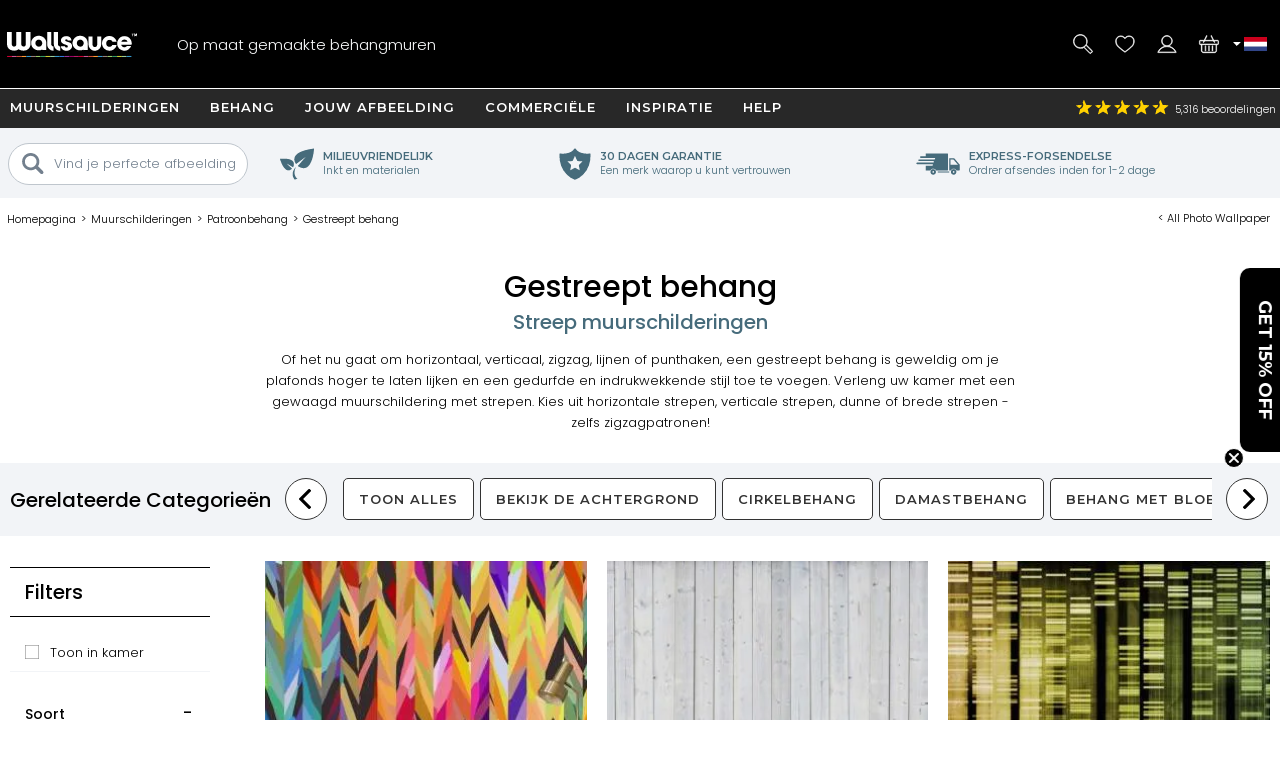

--- FILE ---
content_type: text/html; charset=utf-8
request_url: https://www.wallsauce.com/nl/wall-murals-wallpaper/striped-wallpaper-murals
body_size: 30751
content:
<!DOCTYPE html><html lang="nl"><head><meta charset="utf-8"><meta http-equiv="X-UA-Compatible" content="IE=edge"><title>Gestreept behang met gestreepte muurschilderingen | Wallsauce NL</title><meta name="robots" content="index, follow, max-image-preview:large"> <meta name="description" content="Kies uit een verscheidenheid aan opvallende en subtiele gestreepte muurschilderingen en breng de inrichting van uw huis, bedrijf of kantoor naar een hoger niveau. Levering binnen 3 tot 5 werkdagen naar Nederland.."><link rel="preconnect" href="https://fonts.gstatic.com" crossorigin><link rel="preconnect" href="https://cdn.cookie-script.com" crossorigin><link rel="preconnect" href="https://widgets.pinterest.com" crossorigin><link rel="preconnect" href="https://connect.facebook.net" crossorigin><link rel="preconnect" href="https://www.googletagmanager.com" crossorigin><link rel="preconnect" href="https://www.google-analytics.com" crossorigin><link rel="preconnect" href="https://www.googleadservices.com" crossorigin><link rel="preconnect" href="https://s.pinimg.com" crossorigin><link rel="preconnect" href="https://storage.googleapis.com" crossorigin><link rel="preconnect" href="https://googleads.g.doubleclick.net" crossorigin><link rel="preconnect" href="https://ct.pinterest.com" crossorigin><link rel="preconnect" href="https://bat.bing.com" crossorigin><link rel="preload" as="script" href="//cdn.cookie-script.com/s/50fca8911d9f3a89951c73e208919d62.js"><link rel="preload" as="script" href="/js/ws-min/catlist2025.js?id=d35bd8cf4ae9e13d597a"><link rel="preload" as="script" href="/js/ws-min/main.min.js?id=a390d5fe65fb3942f704"><link rel="preload" as="font" type="font/woff2" href="https://fonts.gstatic.com/s/poppins/v24/pxiByp8kv8JHgFVrLDz8Z1JlFc-K.woff2" crossorigin><link rel="preload" as="font" type="font/woff2" href="https://fonts.gstatic.com/s/poppins/v24/pxiByp8kv8JHgFVrLDz8Z1xlFQ.woff2" crossorigin><link rel="preload" as="font" type="font/woff2" href="https://fonts.gstatic.com/s/poppins/v24/pxiByp8kv8JHgFVrLGT9Z1JlFc-K.woff2" crossorigin><link rel="preload" as="font" type="font/woff2" href="https://fonts.gstatic.com/s/poppins/v24/pxiByp8kv8JHgFVrLGT9Z1xlFQ.woff2" crossorigin><link rel="preload" as="font" type="font/woff2" href="https://fonts.gstatic.com/s/montserrat/v31/JTUHjIg1_i6t8kCHKm4532VJOt5-QNFgpCu173w3aXpsog.woff2" crossorigin><link rel="preload" as="font" type="font/woff2" href="https://fonts.gstatic.com/s/montserrat/v31/JTUHjIg1_i6t8kCHKm4532VJOt5-QNFgpCu173w5aXo.woff2" crossorigin><style>@font-face {font-family: 'Poppins';font-style: normal;font-weight: 300;font-display: swap;src: url(https://fonts.gstatic.com/s/poppins/v24/pxiByp8kv8JHgFVrLDz8Z1JlFc-K.woff2) format('woff2');unicode-range: U+0100-02BA, U+02BD-02C5, U+02C7-02CC, U+02CE-02D7, U+02DD-02FF, U+0304, U+0308, U+0329, U+1D00-1DBF, U+1E00-1E9F, U+1EF2-1EFF, U+2020, U+20A0-20AB, U+20AD-20C0, U+2113, U+2C60-2C7F, U+A720-A7FF;}@font-face {font-family: 'Poppins';font-style: normal;font-weight: 300;font-display: swap;src: url(https://fonts.gstatic.com/s/poppins/v24/pxiByp8kv8JHgFVrLDz8Z1xlFQ.woff2) format('woff2');unicode-range: U+0000-00FF, U+0131, U+0152-0153, U+02BB-02BC, U+02C6, U+02DA, U+02DC, U+0304, U+0308, U+0329, U+2000-206F, U+20AC, U+2122, U+2191, U+2193, U+2212, U+2215, U+FEFF, U+FFFD;}@font-face {font-family: 'Poppins';font-style: normal;font-weight: 500;font-display: swap;src: url(https://fonts.gstatic.com/s/poppins/v24/pxiByp8kv8JHgFVrLGT9Z1JlFc-K.woff2) format('woff2');unicode-range: U+0100-02BA, U+02BD-02C5, U+02C7-02CC, U+02CE-02D7, U+02DD-02FF, U+0304, U+0308, U+0329, U+1D00-1DBF, U+1E00-1E9F, U+1EF2-1EFF, U+2020, U+20A0-20AB, U+20AD-20C0, U+2113, U+2C60-2C7F, U+A720-A7FF;}@font-face {font-family: 'Poppins';font-style: normal;font-weight: 500;font-display: swap;src: url(https://fonts.gstatic.com/s/poppins/v24/pxiByp8kv8JHgFVrLGT9Z1xlFQ.woff2) format('woff2');unicode-range: U+0000-00FF, U+0131, U+0152-0153, U+02BB-02BC, U+02C6, U+02DA, U+02DC, U+0304, U+0308, U+0329, U+2000-206F, U+20AC, U+2122, U+2191, U+2193, U+2212, U+2215, U+FEFF, U+FFFD;}@font-face {font-family: 'Montserrat';font-style: normal;font-weight: bold;font-display: swap;src: url(https://fonts.gstatic.com/s/montserrat/v31/JTUHjIg1_i6t8kCHKm4532VJOt5-QNFgpCu173w3aXpsog.woff2) format('woff2');unicode-range: U+0100-02BA, U+02BD-02C5, U+02C7-02CC, U+02CE-02D7, U+02DD-02FF, U+0304, U+0308, U+0329, U+1D00-1DBF, U+1E00-1E9F, U+1EF2-1EFF, U+2020, U+20A0-20AB, U+20AD-20C0, U+2113, U+2C60-2C7F, U+A720-A7FF;}@font-face {font-family: 'Montserrat';font-style: normal;font-weight: bold;font-display: swap;src: url(https://fonts.gstatic.com/s/montserrat/v31/JTUHjIg1_i6t8kCHKm4532VJOt5-QNFgpCu173w5aXo.woff2) format('woff2');unicode-range: U+0000-00FF, U+0131, U+0152-0153, U+02BB-02BC, U+02C6, U+02DA, U+02DC, U+0304, U+0308, U+0329, U+2000-206F, U+20AC, U+2122, U+2191, U+2193, U+2212, U+2215, U+FEFF, U+FFFD;}html{line-height:1.15;-webkit-text-size-adjust:100%}body{margin:0}main{display:block}h1{font-size:2em;margin:.67em 0}hr{box-sizing:content-box;height:0;overflow:visible}pre{font-family:monospace,monospace;font-size:1em}a{background-color:transparent}abbr[title]{border-bottom:none;text-decoration:underline dotted;text-decoration:underline}b,strong{font-weight:500}code,kbd,samp{font-family:monospace,monospace;font-size:1em}small{font-size:80%}sub,sup{font-size:75%;line-height:0;position:relative;vertical-align:baseline}sub{bottom:-.25em}sup{top:-.5em}img{border-style:none;max-width:100%}button,input,optgroup,select,textarea{font-family:inherit;font-size:100%;line-height:1.15;margin:0}button,input{overflow:visible}button,select{text-transform:none}[type=button],[type=reset],[type=submit],button{-webkit-appearance:button}[type=button]::-moz-focus-inner,[type=reset]::-moz-focus-inner,[type=submit]::-moz-focus-inner,button::-moz-focus-inner{border-style:none;padding:0}[type=button]:-moz-focusring,[type=reset]:-moz-focusring,[type=submit]:-moz-focusring,button:-moz-focusring{outline:1px dotted ButtonText}fieldset{padding:.35em .75em .625em}legend{box-sizing:border-box;color:inherit;display:table;max-width:100%;padding:0;white-space:normal}progress{vertical-align:baseline}textarea{overflow:auto}[type=checkbox],[type=radio]{box-sizing:border-box;padding:0}[type=number]::-webkit-inner-spin-button,[type=number]::-webkit-outer-spin-button{height:auto}[type=search]{-webkit-appearance:textfield;outline-offset:-2px}[type=search]::-webkit-search-decoration{-webkit-appearance:none}::-webkit-file-upload-button{-webkit-appearance:button;font:inherit}details{display:block}summary{display:list-item}template{display:none}[hidden]{display:none}a,button,div,input,label,select,span,textarea{outline:0;border-radius:0}*,:after,:before{-webkit-box-sizing:border-box;-moz-box-sizing:border-box;box-sizing:border-box}input[type=number]::-webkit-inner-spin-button,input[type=number]::-webkit-outer-spin-button{-webkit-appearance:none;margin:0}input:focus::-webkit-input-placeholder{color:transparent!important}input:focus::-moz-placeholder{color:transparent!important}input:focus:-moz-placeholder{color:transparent!important}
body{font-family:Poppins,Arial,Helvetica,sans-serif;font-weight:300;font-size:13px;line-height:21px}footer,header,main{position:relative}.overflow-hidden{overflow:hidden}.mobile-gallery img{display:block;margin:auto}.hp-wrap{display:block;margin:0 auto;padding:0;width:100%}.wishlist .wlbuttons{padding:0 15px}.mont{font-family:Montserrat,Arial,Helvetica,sans-serif;letter-spacing:1px;text-transform:uppercase;font-weight:600}.rating,.spr{background:url(/img/homepage/search_blue.svg) no-repeat 0 0;background-size:25px 25px}h1{margin:15px 0;overflow:visible;font-weight:500;font-size:30px;line-height:35px}h2,h3{font-weight:500;font-size:20px;line-height:24px}h4{font-weight:500}.cat-footer{grid-area:cat-footer;margin:20px 15px 10px 15px;border-top:.5px solid #000}h1.gbanner,h2.gbanner{background-color:#f2f4f7;line-height:48px;padding:0 0 5px 0;margin-bottom:10px;text-align:center;width:100%}h3.c-mob{margin:5px auto 15px auto;font-size:15px}h3.c-mob.bu2:hover{color:#000;background-color:#fff}.dd,.lme,.pointer,.search-item{cursor:pointer}.search-item.off{display:none}.lme.ul{text-decoration:underline}a{color:#000}a:hover{color:#0c76bc}.show{display:block!important}.ib{display:inline-block}.bold{font-weight:500!important}.blue{color:#0d76ba;display:inline}.ora{color:#f89d18}.error{color:#900;font-weight:500}.centre{display:block;text-align:center}.hideme{display:none!important}#imes,.mob-hide,.mob-hide-small{display:none}.mob-padding{padding:0 15px;position:relative}iframe{max-width:100%!important}#rotateb{display:none}.alert{position:relative;padding:.75rem 1.25rem;margin-bottom:1rem;border:1px solid transparent;border-radius:.25rem}.alert.alert-primary{color:#004085;background-color:#cce5ff;border-color:#b8daff}.alert.alert-secondary{color:#383d41;background-color:#e2e3e5;border-color:#d6d8db}.alert.alert-success{color:#155724;background-color:#d4edda;border-color:#c3e6cb}.alert.alert-danger{color:#721c24;background-color:#f8d7da;border-color:#f5c6cb}.alert.alert-warning{color:#856404;background-color:#fff3cd;border-color:#ffeeba}.alert.alert-info{color:#0c5460;background-color:#d1ecf1;border-color:#bee5eb}.nobr{white-space:nowrap}.bu1,.bu2,.bu3,.bu4,.bu5,.bu6,.bu7{font-family:Montserrat,Arial,Helvetica,sans-serif;letter-spacing:1px;text-transform:uppercase;font-weight:600;border-radius:5px;border:none;cursor:pointer;display:inline-block;height:42px;width:100%;text-align:center;text-decoration:none;white-space:nowrap;margin:auto;padding:10px 20px 0 20px;-webkit-user-select:none;-moz-user-select:none;-ms-user-select:none;user-select:none}.bu1{background-color:#000;color:#fff}.bu1.green{background-color:#109040}button.bu1{padding:0 20px;margin:auto}#btnRequestFeedback.bu1{padding:0 20px;margin:auto}.bu2{background-color:#fff;color:#000}.bu3{background-color:#009d52;color:#fff;width:100%}.bu4{background-color:#bec7ce;color:#7a8793}.bu4:hover{background-color:#7a8793;color:#fff}.bu5{background-color:#7a8793;color:#fff}.bu5:hover{background-color:#f89d18;color:#fff}.bu6{background-color:#f2f4f7;color:#000;border:.5px solid #b2c1c9}.bu6:hover{background-color:#466b7b;color:#fff}.bu7{background-color:#466b7b;color:#fff}.bu7:hover{background-color:#f2f4f7;color:#000}.bu-disabled{background-color:#666!important;cursor:default}.disabled{color:#ccc;cursor:default!important}.bu1:hover,.bu2:hover,.bu3:hover{background-color:#333;color:#fff}.bu-disabled:hover{background-color:#ccc}.bu-gb{background-color:#fff;border:3px solid #333;border-radius:19px;color:#333;font-weight:500;height:38px;width:38px;letter-spacing:1px;padding:7px 15px 0 15px;text-align:center;text-transform:uppercase;background-image:url(/img/svg/b-prev.svg);background-position:6px center;background-repeat:no-repeat;background-size:18px}.gb{background-color:#717f8b;border-radius:23px;border:none;color:#fff;cursor:pointer;display:block;font-weight:500;height:42px;letter-spacing:1px;padding:13px;text-align:center;text-decoration:none;text-transform:uppercase;width:42px;-webkit-user-select:none;-moz-user-select:none;-ms-user-select:none;user-select:none}.gb:hover{background-color:#109040}.d{background-color:#999!important;cursor:not-allowed!important}#hed{position:relative;display:grid;grid-template-columns:42px 42px 1fr 42px 42px;grid-template-rows:35px 60px;grid-template-areas:"hff hff hff hphm hcu" "hmd hse logo hwl hba";place-items:stretch;width:100%;height:95px;background-image:linear-gradient(to bottom,#282828 35px,#000 35px);color:#fff;margin:0;padding:0 5px;z-index:94044}#hed.sticky{position:fixed;top:-35px;left:0}#hff{grid-area:hff;background-image:url(/img/svg/feefo-stars.svg);background-repeat:no-repeat;background-position:10px center;background-size:95px;font-size:10px;height:35px;width:100%;padding:9px 0 0 110px}.ccgb #hff .se{display:none}#hpmiuk{display:none}.ccgb #hpmiuk{position:absolute;display:block;grid-area:hpmiuk;background-image:url(/img/svg/made-in-uk.svg);background-size:50px;top:0;right:90px;width:50px;height:35px}#hphm{grid-area:hphm;background-image:url(/img/24-07/phone-v2.svg);background-size:40px}#hcu{grid-area:hcu;position:relative;background-repeat:no-repeat;background-position:center;background-size:25px}#hcu .i1{position:absolute;top:13px;left:-2px;width:8px;height:8px;background-image:url(/img/svg/da.svg);background-repeat:no-repeat;background-position:center;background-size:8px}.ccau #hcu,.flag-au{background-image:url(/img/svg/flag-au.svg)}.ccca #hcu,.flag-ca{background-image:url(/img/svg/flag-ca.svg)}.ccdk #hcu,.flag-dk{background-image:url(/img/svg/flag-dk.svg)}.cceu #hcu,.flag-eu{background-image:url(/img/svg/flag-eu.svg)}.ccfi #hcu,.flag-fi{background-image:url(/img/svg/flag-fi.svg)}.ccfr #hcu,.flag-fr{background-image:url(/img/svg/flag-fr.svg)}.ccde #hcu,.flag-de{background-image:url(/img/svg/flag-de.svg)}.ccit #hcu,.flag-it{background-image:url(/img/svg/flag-it.svg)}.ccnl #hcu,.flag-nl{background-image:url(/img/svg/flag-nl.svg)}.ccnz #hcu,.flag-nz{background-image:url(/img/svg/flag-nz.svg)}.ccno #hcu,.flag-no{background-image:url(/img/svg/flag-no.svg)}.ccpt #hcu,.flag-pt{background-image:url(/img/svg/flag-pt.svg)}.cces #hcu,.flag-es{background-image:url(/img/svg/flag-es.svg)}.ccse #hcu,.flag-se{background-image:url(/img/svg/flag-se.svg)}.ccae #hcu,.flag-ae{background-image:url(/img/svg/flag-ae.svg)}.ccgb #hcu,.flag-gb{background-image:url(/img/svg/flag-gb.svg)}.ccus #hcu,.flag-us{background-image:url(/img/svg/flag-us.svg)}#hcudd{background:#000;border-bottom:5px solid #d91a5d;color:#fff;display:none;margin:0;padding:0;position:absolute;top:35px;right:0;width:100%;max-width:400px;z-index:94046}#hcudd p{background:#272727;border-bottom:1px solid #fff;display:block;margin:0;padding:2px 2px 2px 20px;width:100%}#hcudd>div{display:inline-block;border-bottom:1px solid #fff;color:#fff;margin:0;max-height:36px;padding:8px 0 8px 40px;text-decoration:none;width:50%;background-repeat:no-repeat;background-position:10px center;background-size:25px;overflow:hidden}#hcudd>div.nul{border-bottom:none}#hmd{grid-area:hmd;background-image:url(/img/24-07/menu-v2.svg);background-size:40px}#hse{grid-area:hse;background-image:url(/img/24-07/search-v2.svg);background-size:40px}#hse2{display:none}#logo{grid-area:logo;background-image:url(/img/24-07/wallsauce-logo-wht.svg);background-repeat:no-repeat;background-position:center;background-size:auto 25px}#hwl{grid-area:hwl;background-image:url(/img/24-07/heart-v2.svg);background-size:40px;padding-top:33px}#hac{grid-area:hac;background-image:url(/img/24-07/login-v2.svg);background-size:40px}#hba{grid-area:hba;background-image:url(/img/24-07/basket-v2.svg);background-size:40px;padding-top:33px}#hac,#hba,#hmd,#hphm,#hpmiuk,#hse,#hwl{background-repeat:no-repeat;background-position:center;position:relative;text-align:center}.ccde #hphd,.ccde #hphm,.ccdk #hphd,.ccdk #hphm,.cces #hphd,.cces #hphm,.ccfi #hphd,.ccfi #hphm,.ccfr #hphd,.ccfr #hphm,.ccit #hphd,.ccit #hphm,.ccnl #hphd,.ccnl #hphm,.ccno #hphd,.ccno #hphm,.ccpt #hphd,.ccpt #hphm,.ccse #hphd,.ccse #hphm{display:none!important}#hac,#hbai:empty,#hphd,#hwli:empty,#ups{display:none}#hbai,#hwli{background-color:red;font-weight:500;border-radius:8px;display:inline-block;font-size:10px;height:14px;line-height:16px;text-align:center;text-decoration:none;width:25px;z-index:99}.bdy{padding:0;display:block;position:relative;overflow:hidden;min-height:100vh;max-width:100%;width:100%}.checkoutpage.bdy{padding-top:20px;padding-bottom:30px}.gm{display:block;width:100%}.gsm{display:none}.di{display:none}.dn{display:none}.debug{position:absolute;left:0;top:0;z-index:11111111;background-color:#ddd;width:180px;height:140px!important}.modal{display:grid;grid-template-columns:1fr;grid-template-rows:max-content max-content max-content;background-color:#fff;align-items:center;overflow-x:hidden;overflow-y:auto;z-index:2000002;height:max-content;max-width:100%;max-height:100%}.modal_backdrop{background-color:rgba(0,0,0,.7);position:fixed;top:0;right:0;bottom:0;left:0;z-index:200001}.modal_dialog{background-color:#fff;position:fixed;top:0;right:0;bottom:0;left:0;width:96%;height:450px;margin:auto;padding:10px;border-radius:5px;z-index:2000020;max-width:96%;max-height:96%}.modal_close{position:absolute;display:block;top:0;right:0;width:25px;height:25px;border-radius:15px;background-color:rgba(255,255,255,.5);background-image:url(/img/svg/close-circle.svg);background-repeat:no-repeat;background-position:center;background-size:24px 24px;cursor:pointer;z-index:1000}.modal_content{position:relative;display:block;overflow:auto;min-height:50%;align-items:center;max-width:100%;max-height:100%}.modal_content img{width:auto;height:auto;max-width:100%;max-height:100%}.modal_watermark{position:absolute;margin:0 auto;bottom:30px;color:#fff;background-color:rgba(0,0,0,.7);border-radius:30px;padding:6px 10px;text-align:center;z-index:200020}#measuresafe-modal,.search-modal,.signup-modal{display:none}#measuresafe-modal.on,.search-modal.on,.signup-modal.on{position:absolute;left:0;top:0;display:grid;grid-template-columns:1fr;grid-template-rows:1fr max-content 1fr;width:100%;height:100%;z-index:2000000}.search-modal .modal_content .title{margin:10px 0;line-height:25px}.search-modal .modal_content .cont{width:100%}.search-modal .modal_content .cont.d1{height:60vw;position:relative}.search-modal .modal_content .cont.d2{padding:0 15px;z-index:112}.search-modal .ptbuttons{margin-bottom:10px}.search-modal .ptbuttons .ptbut{border-radius:14px;border:1px solid #bfc6cd;display:inline-block;margin:5px 9px 5px -1px;padding:4px 15px 4px 15px;text-decoration:none;cursor:pointer;-webkit-user-select:none;-moz-user-select:none;-ms-user-select:none;user-select:none}.search-modal .ptbuttons .ptbut:hover{border:1px solid #f89d18;background-color:#f89d18;color:#fff}.search-modal .imagenav{display:grid;grid-template-columns:1fr 1fr;grid-gap:5px;cursor:pointer}.search-modal .imagenav>div{position:relative;width:100%;height:100%;place-items:center;max-height:85px}.search-modal .imagenav .shadow{position:absolute;top:0;left:0;bottom:0;right:0;background-color:rgba(0,0,0,.4);z-index:1000}.search-modal .imagenav img,.search-modal .modal_content .d1 img{position:relative;left:50%;top:50%;max-height:100%;max-width:100%;transform:translate(-50%,-50%)}.search-modal .d2 .bu1{margin-top:10px}.search-modal .pthead{margin:8px 0 0 0}.underlay{position:fixed;display:block;animation:fadein .5s;-webkit-animation:fadein .5s;background-color:rgba(0,0,0,.8);top:0;left:0;width:100%;height:100%;z-index:2000001}.hp-search input[type=text],input.subscribe{border-radius:20px;border:.5px solid #000;height:35px;padding:10px;width:100%;max-width:100%}#measuresafe-modal .modal,.signup-modal .modal{animation:popin .3s;-webkit-animation:popin .3s;background-color:#fff;border-radius:0;width:540px;margin:auto;max-height:96%;max-width:96%;position:fixed;top:0;right:0;bottom:0;left:0;padding:10px;text-align:center;z-index:2000002}#wishlistLogin.signup-modal .modal{text-align:center}#wLogin,#wLoginUYO{margin-top:10px}#trybuy-modal .modal{width:400px}#trybuy-modal .b2-1{padding-bottom:20px}#sample-modal .modal-footer,#trybuy-modal .modal-footer{display:none}.ccgb #sample-modal .modal-footer{display:block;padding:0 15px 15px 15px;text-align:left}.ccgb #sample-modal .modal-footer .b1-1{display:block;border-top:1px solid #d2d2d2;padding-top:15px}#measuresafe-modal .modal-body,.signup-modal .modal-body{width:100%;height:100%;padding:15px;text-align:center}.signup-modal .b1{display:block;margin:10px 0}.signup-modal .b3-1{margin:15px auto;text-align:center}.signup-modal .subscribe{height:42px;padding-left:20px}.signup-modal #sm-submit{margin-top:10px;background-color:#000}.signup-modal .b4-1{color:#989797;margin:20px auto 0 auto;max-width:80%}.signup-modal .b5-1{margin:20px auto 0 auto;max-width:90%;text-decoration:underline;cursor:pointer}#measuresafe-modal .modal-title,.signup-modal .modal-title{display:block;position:absolute;right:0;top:0;margin:0;padding:10px;width:42px;height:42px;z-index:2000003}.measuresafe .tooltip{position:relative;display:inline-block;margin:0;cursor:pointer;z-index:500;width:42px;height:42px}.measuresafe .tooltip span{display:block;margin:10px auto 0 auto;border-radius:20px;border:1px solid #000;width:20px;height:20px;text-align:center;font-weight:500}.closefilters{position:absolute;top:2px;right:2px;width:42px;height:42px;background-image:url(/img/svg/close-circle.svg);background-position:center;background-size:20px;background-repeat:no-repeat}.close-modal{cursor:pointer}.hitWrap .tools{display:flex;flex-direction:row;flex-wrap:wrap;justify-content:flex-start;margin:30px 0 20px;width:100%}.hitWrap .tools>div{display:flex;flex-direction:column;justify-content:center;padding:5px;text-align:center;width:33.33%}.hitWrap .tools>div>div:nth-child(1){height:110px}.hitWrap .tools img{margin:0 auto}.hitWrap .install-steps{display:flex;flex-direction:row;flex-wrap:wrap;justify-content:space-between;margin:0 0 30px}.hitWrap .install-steps>div{display:flex;flex-direction:column;flex:0 0 100%;padding:10px 0}.hitWrap .install-steps p{margin:0 0 10px}.hitWrap .install-steps .image-container>img{height:100%;width:auto}.hitWrapInner.hwi-1280{max-width:1280px}.hitWrap{margin:0 auto;max-width:1280px;padding:0;display:flex;flex-direction:column;flex-wrap:wrap;justify-content:space-between}.hitWrap.hwi-1010{max-width:1010px}.hitWrap h2{line-height:1.4;margin:20px 0}.hitWrap h3{line-height:1.4;margin:20px 0}.hitWrap>p{margin:20px auto;max-width:1280px;text-align:center}.hitWrapInner{display:flex;flex-direction:column;flex-wrap:wrap;justify-content:space-between;margin:0 auto;max-width:1010px}.hitWrapInner.hwi-1280>div{flex:0 0 100%}.hitWrapInner .tips>div{text-align:center}.hitWrapInner .tips>div>img{height:auto;width:60%}.hitWrapInner>div>p{margin-top:20px}.hitWrapInner>div>ul{line-height:2;padding-left:15px}.hitWrapInner .last{flex:0 0 100%;padding:0 15px;margin:0 0 30px 0;text-align:left}.hitWrapInner .last h3{font-weight:500;margin-bottom:20px}.hitWrapInner>h1,.hitWrapInner>h2{margin:10px auto;text-align:center}.hitWrapInner>p{line-height:1.4;padding:0 15px;text-align:left;margin-bottom:0}.peel-stick-wallpaper .hitWrapInner>p{border-bottom:0;padding-bottom:10px}.hiw-intro-text{margin:0 auto;max-width:1280px;text-align:center}.prodlink{cursor:pointer}span.prodlink{position:absolute;width:100%;height:100%;top:0;left:0;z-index:45;cursor:pointer}.roomsets{position:absolute;left:0;right:0;top:0;bottom:0;z-index:110}.roomview{position:absolute;left:0;right:0;top:0;bottom:0;margin:auto}.roomview img{max-width:100%;max-height:100%}.prod-roomset .roomview{background-color:#eee;background-image:url(/img/ajax-loader.gif);background-repeat:no-repeat;background-position:center;overflow:hidden}.fade-enter-active,.fade-leave-active{transition:all .9s ease;overflow:hidden;visibility:visible;position:absolute;width:100%;opacity:1}.fade-enter,.fade-leave-to{visibility:hidden;width:100%;opacity:0}.prod-roomset img,.roomview img{position:absolute;left:50%;top:50%;max-height:100%;max-width:100%;transform:translate(-50%,-50%)}.roomsets .next,.roomsets .prev{cursor:pointer;position:absolute;top:50%;-ms-transform:translateY(-50%);transform:translateY(-50%);height:50px;width:50px;transition:.7s ease;user-select:none;z-index:120;background-repeat:no-repeat;background-size:15px;background-color:#fff;border-radius:25px}.roomsets .prev{left:-28px;background-position:27px;background-image:url(/img/svg/b-prev.svg)}.roomsets .next{right:-28px;background-position:8px;background-image:url(/img/svg/b-next.svg)}.g3.sticky{padding-top:100px}.mobile-filter-button{background-color:#73808e;border-radius:0;border:0;color:#fff;display:block;outline:0}.mobile-filter-button:before{position:absolute;top:17px;right:15px;display:block;width:16px;height:16px;line-height:17px;color:#fff;content:'+';text-align:center;padding-left:2px}.mobile-filter-button.open:before{content:'-';line-height:12px}#se,#se2{display:none;background-color:#000;box-sizing:border-box;-moz-box-sizing:border-box;-webkit-box-sizing:border-box;height:63px;left:0;max-width:100%;padding:10px;position:absolute;top:95px;width:100%;border-top:1px solid #fff;z-index:10000}#se form,#se input,#se2 form,#se2 input{border:none;box-sizing:border-box;-moz-box-sizing:border-box;-webkit-box-sizing:border-box;display:block;height:42px;margin:0;max-width:100%;padding:0;width:100%;font-size:13px;font-weight:300}#se form,#se2 form{background-color:#fff;padding-left:10px;position:relative;border-radius:40px;-moz-border-radius:40px;-webkit-border-radius:40px;padding-left:20px}#se input[type=text],#se2 input[type=text]{padding:0 0 0 25px;height:42px}#se input[type=submit],#se2 input[type=submit]{background-position:2px 2px;background:url(/img/homepage/search_blue.svg) no-repeat center center;border:0;cursor:pointer;height:35px;left:12px;position:absolute;top:3px;width:25px}#b,#b-b,#n{display:none}#m{display:block;max-width:100%;width:100%}#m.sticky{margin-top:95px}footer{background:#000 url(/img/footer-colours.png) no-repeat center top;width:100%}#f{display:block;max-width:100%;padding:10px;position:relative;width:100%;overflow:hidden;color:#fff;margin-top:30px;text-align:center}#f h3{color:#fff;font-size:13px;font-weight:500;line-height:24px;padding-top:3px}#f a{color:#fff;text-decoration:none}.subsub .no-link,.subsub a{line-height:13px}#search-criteria{border-radius:40px;-moz-border-radius:40px;-webkit-border-radius:40px}.submenu,.submenu_footer,.subsub{display:none}#n{-moz-transition:left .33s linear;-webkit-transition:left .33s linear;background:#73808e;display:block;height:100%;left:-414px;max-width:414px;overflow-x:hidden;overflow-y:auto;padding:95px 0 0 0;position:fixed;top:0;transition:left .33s linear;width:100%;z-index:94043}#n.sticky{padding-top:60px}#n.open{left:0}.grid-menu,.grid-menu div,.simple-menu,.simple-menu div{position:relative}.grid-menu .no-link,.grid-menu a,.simple-menu a{position:relative;border-bottom:1px solid #fff;color:#000;display:block;text-decoration:none;width:100%;padding:20px}.mobile-menu-close{border-bottom:1px solid #fff;background:#73808e;color:#fff;display:block;text-decoration:none;text-transform:uppercase;width:100%;padding:15px;font-family:Montserrat,Arial,Helvetica,sans-serif;letter-spacing:1px;text-transform:uppercase;font-weight:600}.mobile-menu-close .mobile-menu-close-x{float:right}#n .lvl-1{background:#bfc6cd;font-weight:500}#n .lvl-2{background:#f2f4f7}#n .lvl-3{background:#fff;border-bottom:1px solid #f2f4f7}#n div{position:relative}#n .otherLink{margin-top:31px!important;text-transform:uppercase!important;display:none}.grid-menu .no-link,.grid-menu>div a,.simple-menu>div a{font-weight:300;padding-left:40px}.grid-menu>div>div>div a{padding-left:60px}.dummy-link,.fp-menu-image{display:none!important}.nm{-webkit-overflow-scrolling:touch;height:100%;overflow-y:scroll;padding-left:5px}.mmoc{font-family:Montserrat,Arial,Helvetica,sans-serif;letter-spacing:1px;text-transform:uppercase;font-weight:600;color:#000;display:block;height:68px;left:0;padding:15px;position:absolute;text-align:right;top:5px;width:100%}.mmoc:before{content:"+"}.mmoc.open:before{content:"-"}.rating{background-position:-228px -81px;height:18px;text-align:left;vertical-align:middle;width:96px}.rating .spr{background-position:-228px -61px;width:96px;height:18px}.rating ._50{width:96px}.rating ._49{width:94px}.rating ._48{width:92px}.rating ._47{width:90px}.rating ._46{width:88px}.rating ._45{width:87px}.rating ._44{width:86px}.rating ._43{width:84px}.rating ._42{width:82px}.rating ._41{width:80px}.rating ._40{width:78px}.rating ._39{width:76px}.rating ._38{width:74px}.rating ._37{width:72px}.rating ._36{width:70px}.rating ._35{width:67px}.rating ._30{width:58px}.rating ._25{width:47px}.rating ._20{width:38px}.rating ._15{width:27px}.rating ._10{width:18px}.h-line,.h-line-mob{background:#f2f4f7;display:block;height:57px;margin-bottom:7px;text-align:center;width:100%}.h-line h1,.h-line h2,.h-line-mob h1,.h-line-mob h2{display:inline-block;font-size:20px;line-height:28px;margin-top:16px}.uyo-head{min-height:230px}.uyo-head img{display:none;width:461px;max-width:100%;margin:0 auto 10px}.uyo-head img:nth-child(1){display:block}#up-f,#up-pre,#up-qual{display:block;padding:0;margin:0;position:relative;width:100%;text-align:center}#up-qual{margin-bottom:20px}#up-p h2 span{background:#f89d18;border-radius:13px;color:#fff;height:26px;left:0;line-height:25px;position:absolute;text-align:center;top:12px;width:26px}.upload-enquiry #up-p h2 span{background:#41add3}#photoForm{margin:20px 0 0 0}#mainFile{height:.1px;opacity:0;overflow:hidden;position:absolute;width:.1px;z-index:-1}#ch1{clear:both;display:block;font-weight:500;height:36px}#cf{clear:both;display:block;position:relative;width:100%}#ch2{clear:both;display:block;margin-bottom:10px}#ch3{clear:both;display:block;position:relative;text-align:right}#ch3 #upload{cursor:pointer;display:none;height:39px;margin:0 auto;padding:12px 30px 13px 30px}#ch3 #upload:hover{background-color:#717f8b}.cr{position:relative}#copyallowed{display:block;float:left;padding:0 10px 0 0}.cr span{display:block;float:left}.lg{color:#a8dbfa}.hsize{cursor:pointer}#m-sm{color:#fff;background-color:#73808e;margin:0;position:relative;min-height:45px}#m-sm h2{color:#fff;font-size:14px;padding:10px 0 0 20px;height:42px;margin:0}#m-sm h2:before{position:absolute;top:0;right:0;display:block;width:42px;height:42px;line-height:17px;color:#fff;content:'+';text-align:center;font-size:16px;padding-left:2px;padding-top:14px}#m-sm h2.open:before{content:'-';line-height:16px}#m-sm .msm{border-top:none;display:none;margin:0;overflow:hidden;padding:5px 0;position:relative;z-index:10000;background-color:#fff;overflow-x:scroll}#m-sm .lme{border-bottom:1px solid #d2d2d2;color:#000;display:block;line-height:9mm;padding:5px 5px 5px 20px;text-decoration:none}.pa{grid-area:pa;margin:10px 0;padding:5px 10px;text-align:center;width:100%}.pa h3{display:inline-block;margin:0 5px;padding:0}.pagi{display:block;width:100%;text-align:center;margin:5px 0 5px 0}.blog .pagi{display:block;margin:10px auto 0 auto;padding:15px 0 0 0}.pagi a,.pagi div{font-weight:500;color:#000;border:.5px solid #000;border-radius:5px;display:inline-block;width:42px;height:42px;line-height:40px;margin:0 3px;text-align:center;text-decoration:none;-webkit-user-select:none;-moz-user-select:none;-ms-user-select:none;user-select:none}.pagi div.next,.pagi div.prev{border-radius:21px}.pagi .w{display:none}.pagi a.active,.pagi a:hover,.pagi div.active,.pagi div:hover{color:#fff;background-color:#000}.gc3.pa h3:after{content:' | '}.gc a{text-decoration:none}.gc a:hover{color:#000}.gc h3{margin:0;padding:5px 30px 0 0;text-align:left}.com-g4 .gc h3{bottom:0;margin:0 0 10px 0;position:relative}.search-results .gc span{color:#0c76bc;display:none;float:left;text-decoration:underline}.gc .gc:last-child{flex-grow:10}.gc2 h2,.gc2 p{margin:0;padding:0}.gc2 h2 a{text-decoration:none}.gc2 span{color:#0c76bc}.gc2{border-top:1px solid #d2d2d2;margin:20px 0 0 0;padding:10px 0 0 0;position:relative}.gc{margin-bottom:15px;overflow:hidden;position:relative}.gc .ip{bottom:9px;color:#c0c6cf;font-weight:500;left:36px;position:absolute}.aWL,.rWL{grid-area:addwl;bottom:15px;cursor:pointer;display:block;height:26px;left:2px;max-width:26px!important;min-width:26px!important;position:absolute;text-align:center;width:26px;z-index:50;z-index:600}.aWL,.b-wishlist_pd,.rWL{background-image:url(/img/svg/heart-outline.svg);background-position:center;background-repeat:no-repeat;background-size:contain}.b-wishlist_pd{display:inline-block;width:30px;height:20px}.ema{background-image:url(/img/svg/envelope-outline.svg);background-position:center;background-repeat:no-repeat;background-size:contain;height:26px;position:relative;width:26px}.ema a{display:block;height:26px;width:26px}.ip{display:block;margin:0 auto;max-width:320px;width:100%}#esr-container{margin-bottom:30px!important;width:100%}#esr{border-bottom:1px solid;margin:20px 0 30px 0;position:relative;text-align:center}#esr span{background-color:#fff;border:1px solid;display:block;line-height:2em;margin:0 auto -15px auto;padding:0 1em;position:relative;text-decoration:none;width:220px}.extended-range h3,.search-results h3{white-space:nowrap}.extended-range .gc{overflow:hidden;padding-bottom:30px}.extended-range p{margin:20px auto 10px}.feefo-wm{display:block;margin:10px auto;text-align:center}.feefo-wm .spr{background-position:-228px -81px;height:18px;width:96px}.feefo-wm .spr.i{background-position:-228px -61px;height:18px;vertical-align:top;width:96px}.rv{background-color:#000;border-radius:4px;color:#fff;display:inline-block;margin-left:2px;padding:0 4px;vertical-align:middle}.wmb{display:block;margin-bottom:20px;padding-bottom:10px;width:100%}.wmb .it{text-align:left}.wmb h2{background-color:#f2f4f7;color:#000;display:block;line-height:48px;margin:0 0 7px;padding:0 20px;position:relative;text-align:center;width:100%}.wmg{display:block;margin:0 auto;max-width:1010px;text-align:center}.wmg .lme{color:#000;display:block;margin:10px auto;padding:0;position:relative;width:auto}.wmg .lme img{padding:0;margin:0;width:100%;height:100%}.wmg .lme{border-radius:10px;border:1px solid #f2f4f7;width:auto}.lme2{border-radius:14px;border:1px solid #bfc6cd;display:block;display:inline-block;margin:5px 4px;padding:4px 15px 4px 15px;text-decoration:none}.homepage .gc::before{background-size:cover;background:url(/img/shade.png) repeat-x center bottom;border-bottom:20px solid #fff;content:'';height:100%;left:0;padding:0;position:absolute;top:0;width:100%;z-index:10}.homepage .gc img{margin:0}.homepage .gc h3{bottom:40px;color:#fff;display:block;font-weight:500;left:0;margin:0;padding:0;position:absolute;text-align:center;text-decoration:none;width:100%;z-index:12}.c h1{line-height:1.2em;margin:0;padding:0}.c h2{color:#525252;font-size:16px;font-weight:400;margin-top:0}.smore{background:#c4e6f3;display:block;margin:30px 0;padding:10px;text-align:center!important;width:100%}.smore h3{margin:0}.smore .nigel{display:block;height:15px}.bg404{background-image:url(/img/404/414.jpg);background-position:center;background-repeat:no-repeat;background-size:cover;display:block;margin:0 0 -30px 0;position:relative;width:100%;color:#fff;text-align:center;min-height:400px}.bg404 h1{color:#fff;font-weight:400}.bg404>div{text-align:center;width:100%;max-width:100%;margin:0;position:absolute;padding:0 20px 10px 20px;top:50%;-ms-transform:translateY(-50%);transform:translateY(-50%)}.ch-wrapper{padding:15px 15px 0 15px}ul.gtl{padding:0;margin:0}.gtl li{list-style:none;margin-left:0;padding-left:15px;position:relative}.gtl li:before{color:#d2d2d2;content:"\003E";left:0;position:absolute;top:-1px}.hiwb{padding:0 15px}.hiwb p.f{font-weight:500;margin-top:0;padding-top:0}.hiwb p{padding-bottom:10px}.hiwb ul{padding-bottom:10px}.customer-service h2{font-weight:500;margin:20px 0;line-height:1.3}.customer-service table{border-bottom:none;border:1px solid #d2d2d2;margin:3px 0 15px 0}.customer-service table td,.customer-service table th{border-bottom:1px solid #d2d2d2;padding:5px}.customer-service table tr:last-of-type td{border-bottom:0}.fp p:first-child,p.fp{font-weight:500;margin-top:0}.wishlist .gc h3{padding:5px 30px 0 35px}.wlbuttons{display:flex;flex-direction:row;justify-content:space-between}.wishlist-login-form{max-width:500px}.wishlist .mh{justify-content:space-between;margin:10px 0 20px}#earrow{left:-50px!important;position:absolute;top:-15px}#logout{margin-left:5px}.rWL img{margin:0}.rl{color:#c0c6cf;left:35px;margin:0;position:relative;font-weight:500;width:200px}.spr.b-wishlist_pd{background-position:-559px -165px;height:27px;width:29px}.wishlist input[type=text],.yourorders input[type=text]{background:#f2f4f7;border:none;display:inline-block;height:60px;line-height:18px;padding-left:20px;width:100%}.wishlist input[type=text]{margin-top:0}.yourorders input[type=text]{margin-top:20px}.wishlist .sub,.yourorders .sub{border:none;min-width:100px}.yourorders td,.yourorders th{border-bottom:1px dashed #d2d2d2}.yourorders th{text-align:left}.uyo-th{background:#d2d2d2;color:#000;cursor:pointer;height:51px;line-height:51px;margin:3px 0 0 0;padding:0 0 0 20px;position:relative;text-transform:uppercase}.open .state,.state{float:right;height:14px;margin:16px 12px 0 0;position:relative;width:14px}.open .state:before,.state:before{font-size:21px;font-style:normal;font-weight:500;line-height:14px;position:absolute;text-align:center;top:0;width:14px}.state:before{content:"+"}.open .state:before{content:"\2013"}.uyo-tc{border-top:0;border:1px solid #d2d2d2;padding:20px}#review-page .feefo{border:none;margin:20px auto;max-width:100%;padding:0;position:relative;text-align:center}.feefo .mainimg{display:block;margin:auto}.feefo .txt{display:block;font-weight:500;margin:5px auto}.feefo .rating,.feefo .ratval{display:inline-block;margin:auto;top:2px}.feefo .gold{display:block;margin-top:20px}.prod-3{margin:0 auto}.ils{display:inline-block;width:130px}.ratval{border-radius:4px;display:inline-block;margin:0 0 0 8px;padding:0 4px;position:relative;top:-5px}.reviews{padding:0 15px}#reviews .reviews{padding:0}.reviews .review{border-bottom:1px solid #d2d2d2;display:block;padding:20px 0;position:relative}.reviews .review:last-of-type{border-bottom:none}.reviews .author{display:block}.reviews .author .loc{color:#666;display:block}.reviews .date{display:block;font-style:italic}.review .stars{display:block;margin-bottom:10px;margin-top:5px}.review-title{font-weight:500}.ch-f{border-left:0;border-right:0;display:block;margin:8px 0 0 0;padding:15px 0 0 0;position:relative;width:100%}.ch-f input[type=email],.ch-f input[type=text],.ch-f select,.ch-f textarea,.com-form input[type=email],.com-form input[type=text],.com-form select,.com-form textarea{background:#f2f4f7;border:none;display:block;height:46px;line-height:18px;margin-bottom:20px;padding-left:10px;width:100%}.ch-f textarea,.com-form textarea{height:100px}.cbp{display:block;padding:0 0 0 25px;position:relative}.cbp input{left:0;position:absolute;top:4px}.contact-us #submit{background:#73808e;height:39px;margin:30px 0 10px;width:100%;padding:0}.contact-us h3{font-weight:500}a.pdflink{background:url(/img/pdf-download.png) no-repeat left 5px;color:#000;display:block;font-weight:500;margin:20px 0;min-height:45px;padding-left:60px;text-decoration:none}#f-m1 h3{line-height:13px;padding-top:0}#f-m1 a:hover{color:#f89d18}#f-logo{margin:30px 0 15px 0;width:240px}#f-sm{display:grid;grid-template-columns:1fr 1fr 1fr 1fr 1fr;margin:0 auto;max-width:260px;padding-bottom:10px;width:100%}#f-sm a,#f-sm img{height:42px;justify-self:center}#f-hr{border-top:1px solid #999;height:1px;width:100%}#f-login{height:16px;margin-right:5px;position:relative;top:2px}#f-m1{margin-top:10px}#f-m1,#f-m2,#f-m3,#f-m4{border-bottom:1px solid #999;line-height:27px;padding:20px 10px;text-align:left}#f-m1 h3,#f-m1>div{padding-bottom:5px}#f-m4{text-align:center}#f-m4 img{margin:0 auto 0 auto;max-width:140px;padding-right:2px}#feefoFootBlock{text-align:center}#feefoFootBlock img{max-height:189px;padding:6px 0 20px 5px}#f-d{color:#fff;line-height:15px;padding:10px 0;place-self:center start;text-align:left;width:100%}#tandcLink{clear:both;color:#73808e;padding:40px 0 0 0;text-align:right}#f-cc{display:grid;grid-gap:5px;grid-template-columns:minmax(60px,auto) auto auto auto auto auto;max-width:100%;place-items:center start;width:360px}#f-cc .mastercard{height:20px}#f-cc .visa{height:14px}#f-cc .amex{height:16px}#f-cc .paypal{height:16px}#f-cc .amazon{height:14px}.mtool{background-color:#090;border:1px solid #000;display:inline-block;height:10px;margin-left:3px;max-height:10px;max-width:8px;overflow:hidden;padding:0;position:relative;width:8px}.mtool:empty{background-color:#900}a.pdf-download{background:url(/img/pdf-24.png) no-repeat left center;color:#0c76bc;cursor:pointer;line-height:24px;min-height:24px;padding-left:34px}.la{border-top:1px solid #f2f4f7;margin-bottom:20px;padding-top:10px}.design-team{background:#333337;color:#fff;margin-top:20px;padding:0}.design-team span{background:url(/img/ppc/the-design-team.png) no-repeat 20px 20px;display:block;padding:120px 20px 25px 20px;width:100%}.design-team p{padding-bottom:10px}.sec-c,.sec-e{margin:20px 0;padding:0 15px}.direct-cta,.sec-e .images{display:block;text-align:center;width:100%}.direct-cta.notmobile{display:none}.direct-cta-mob h3{margin:5px auto 20px auto;font-weight:500;letter-spacing:1.13px;text-transform:uppercase;text-align:center}.sec-e .images img{margin:5px auto;width:100%}.direct-cta img{margin:5px auto;width:100%}.com-g4{margin:20px 0;padding:0 15px}.feefo-page{background-image:url(/img/svg/feefo-page.svg);background-position:left;background-repeat:no-repeat;background-size:contain;display:block;height:21px;margin:10px 0 20px;text-align:right;width:230px}.feefo-page span{color:#000;padding:3px}.flexslider{border-bottom:2px solid #fff;box-shadow:none;overflow:hidden}.hi .flexslider{border-bottom:2px solid #fff;box-shadow:none;margin:0;overflow:hidden}.hi .flexslider .flex-direction-nav,.hi .flexslider .showcase-caption{display:none}.wlp input[type=text]{background:#ededed;border-radius:0;border:none;height:36px;line-height:18px;margin:0;padding-left:10px}#gdpr,#wc{position:fixed;left:0;bottom:0;color:#000;display:none;height:auto;padding:8px 5px 10px 5px;text-align:center;width:100%;z-index:111100;-webkit-animation:fadein 3s;-moz-animation:fadein 3s;-o-animation:fadein 3s;-ms-animation:fadein 3s;animation:fadein 3s}#gdpr .show,#wc .show{display:block}#gdpr{background:#eee;z-index:111100}#wc{background:#cdda32;z-index:111110}#wc .p1{font-weight:500}#wc p{margin:5px 0}#wc a{background-color:#000;color:#fff;display:inline-block;margin:5px 10px;padding:5px 15px;text-decoration:none}#wc img{height:26px;position:relative;top:4px;width:45px}.closeme{background-color:#000;border-radius:10px;color:#fff;cursor:pointer;font-weight:500;height:20px;position:absolute;left:10px;top:10px;width:20px}#gdpr a{color:#000}#gdpr span{max-width:400px}.agreecookie{color:#fff;background-color:#000;padding:2px 10px;border-radius:3px;display:inline-block;margin-left:20px;cursor:pointer}.changecountry{background-color:#339;border-radius:3px;color:#fff;cursor:pointer;display:inline-block;margin-left:20px;padding:10px 15px}.vc{display:block;max-width:100%;width:100%;margin:20px 0}#b-hp{display:none}#b-mob{margin:0;padding:0}#b-dt,#b-tab{display:none!important}.mega-bf #catParentContent>a:after,.mega-bf .cat-block-3-cro .owl-carousel:after,.mega-bf .cat-block-3.cro-loaded a:after,.mega-bf .fp-gallery>div:after,.mega-bf .hp-c-mob>div:after,.mega-bf .hp-c>div:after,.mega-bf .hp-pop>div:after,.mega-bf .image-links>a:after,.mega-bf .imggal:after,.mega-bf .owl-multi-container .owl-item:after{content:'-25%';position:absolute;font-family:Montserrat,Arial,Helvetica,sans-serif;letter-spacing:1px;text-transform:uppercase;font-weight:600;top:0;right:0;background-color:#000;color:#fe3a71;font-size:20px;padding:5px;z-index:112}.mega-bf .category-default-prodtype .imggal:after,.mega-bf .pt-category .hp-c>div:after{content:'-10%'}.mega-bf .fp-gallery>div:after{font-size:30px;padding:10px}.bf-only{display:none}.mega-bf .bf-only{display:block}.discounted .price-value{color:#666;font-weight:500;text-decoration:line-through;text-decoration-color:#fe3a71}.discount-value{margin-left:.3em;font-weight:500;color:#fe3a71}.mega-bf .price-value{color:#c0c6cf;font-weight:500;text-decoration:line-through;text-decoration-color:#fe3a71}.no-wbar .slidep{background-color:unset}#bwrap{height:70px;width:100%;background:#f2f4f7}#banner{position:relative;width:100%;min-height:58px;display:grid;grid-template-columns:max-content;grid-auto-flow:column;overflow-x:scroll;-ms-overflow-style:none;scrollbar-width:none}#banner::-webkit-scrollbar{display:none}#banner h3{display:inline-block;padding:10px 10px 0 55px;background-position:10px center;background-repeat:no-repeat;background-size:40px;white-space:nowrap;height:50px;text-align:left;font-size:11px;font-weight:300;line-height:14px;color:#466b7b;-webkit-user-select:none;user-select:none}#banner h3 strong{font-family:Montserrat,Arial,Helvetica,sans-serif;text-transform:uppercase;font-weight:600}#banner h3.mtm,.ups2 .mtm{background-image:url(/img/24-06/measuring-466b7b.svg)}#banner h3.exs,.ups2 .exs{background-image:url(/img/24-06/delivery-466b7b.svg);background-size:50px;padding-left:65px}#banner h3.eco,.ups2 .eco{background-image:url(/img/24-06/eco-466b7b.svg)}#banner h3.tbyb,.ups2 .tbyb{background-image:url(/img/24-07/try-before-buy-466b7b.svg);padding-left:60px}#banner h3.mes,.ups2 .mes{background-image:url(/img/24-06/measuresafe-sm-466b7b.svg)}#banner h3.gua,.ups2 .gua{background-image:url(/img/24-06/quality-466b7b.svg)}.ups2 .materials{background-image:url(/img/24-06/materials-466b7b.svg)}.ups2 .guides{background-image:url(/img/24-06/roller-466b7b.svg)}.ucb{cursor:pointer;display:block;padding:5px 5px 5px 45px;position:relative;user-select:none;-moz-user-select:none;-ms-user-select:none;-webkit-user-select:none;text-align:left}.ucb::before{position:absolute;background-color:#fff;border:1px solid #666;color:#fff;content:'✓';font-size:30px;padding:5px 0 0 2px;display:inline-block;width:35px;height:35px;left:0;transform:translateY(-50%);top:50%;text-align:center}.ucb.on::before{background-color:#666}.yelTxt{color:#f89d18}.amazon-address-actions{display:grid;grid-template-columns:50% 50%;margin-top:40px}.amazon-address-grid{display:block}.amazon-address-grid .widget{height:240px;margin:0 auto 20px;width:100%}.amazon-place-order-btn{background-color:#109040;float:right}.subscribeHead{color:#000;display:block;font-size:18px;font-weight:300;height:27px;line-height:28px;margin:10px 0 0 0;padding:8px 0 0 0}.subscribep{color:#000;display:block;margin:0 0 5px 0;padding:0}#featured-in{background:#f2f4f7;display:none;margin:25px 0 40px 0;overflow-x:scroll;padding:10px 0 4px 0;text-align:center;width:100%}#featured-in ul{list-style:none;margin-left:20px;padding-left:0}.centp{margin:0 auto;text-align:center}.owl-stage{display:block}#owl-two-container img{max-height:300px;width:auto}.owl-two .lme div{background:#000;margin-bottom:10px}.owl-two .lme{position:relative}.owl-two .lme p{padding:0 15px}.owl-two .lme span{color:#fff;font-weight:500;letter-spacing:1px;opacity:0;pointer-events:none;position:fixed;text-align:center;top:40%;width:100%}.owl-two .lme:hover span{opacity:1}.owl-two .lme img:hover{opacity:.5!important}.ratingblock{display:grid;grid-template-columns:1fr;grid-template-areas:"feefoawardblock" "feefoawardtxt";margin:15px;grid-gap:10px;max-width:100%;overflow:hidden;place-self:center}.feefoawardblock{grid-area:feefoawardblock;display:grid;grid-template-columns:1fr 1fr 1fr 1fr 1fr;grid-gap:10px;text-align:center;width:100%}.feefoawardblock img{height:80px;width:auto}.feefoawardtxt{grid-area:feefoawardtxt;text-align:center;width:100%;place-self:center;margin:10px 0;color:#000}.feefoawardtxt img{width:250px}h2.blueBar{background-color:#f2f4f7;border-radius:7px;border:none;color:#7c8795;margin:3px 0 3px 0;padding:13px 18px 13px 18px;text-align:left;width:100%;outline:0}.d2-wrap #kpi-st{border-radius:40px;border:1px solid #bfc6cd;color:#000;font-size:13px;font-weight:300;height:45px;margin-bottom:15px;padding:0 0 0 40px;text-align:left;width:100%;max-width:500px;background-color:#fff}.d2-wrap #kpi-st::placeholder{position:relative;top:-2px;left:2px}:-moz-placeholder,:-ms-input-placeholder,::-moz-placeholder,::-webkit-input-placeholder,::placeholder{color:#000;opacity:1}.owl-dots{display:none!important}.owl-nav{display:none;position:relative;width:100%;margin:0 auto}.owl-three .owl-nav{width:1090px}.owl-prev{border:0;display:block!important;height:100px;left:0;position:absolute;top:-365px;width:15px}.owl-next{border:0;display:block!important;height:100px;position:absolute;right:10px;top:-365px;width:15px}.owl-next span,.owl-prev span{color:#75818f;font-size:65px;font-weight:300}.owl-next:hover,.owl-prev:hover{background:0 0!important}#secureH{margin-top:20px}.paraLink{padding:5px 0 0 12px;text-decoration:underline}.blog{padding-top:20px!important}.bi h2{font-size:17px;padding-bottom:20px}#imageReportHeading{clear:both;padding-bottom:15px}.clear-filters-button{background-color:#ccc;border-radius:8px;border:none;color:#000;cursor:pointer;font-size:16px;margin-right:10px;padding:10px 16px}.clearBtn{cursor:pointer;text-decoration:underline}.clearBtnDivider{margin-left:5px}.hp-search-list2{text-align:center;padding:10px}.hp-search-list2 h2{font-size:16px}.imggal{position:relative;background-position:center;background-size:cover;margin-bottom:70px}.alwayshideroomset,.category-default .hideroomset{visibility:hidden!important;-webkit-transition:opacity .5s ease-in;-moz-transition:opacity .5s ease-in;-o-transition:opacity .5s ease-in;transition:opacity .5s ease-in}.st.hidebg{background-image:none!important}.addaspect,.addaspectgal,.dtimage{-webkit-transition:opacity .5s ease-in;-moz-transition:opacity .5s ease-in;-o-transition:opacity .5s ease-in;transition:opacity .5s ease-in;position:relative}.waitforsize{display:none!important;min-height:100vh}#hit-usp{color:#73808e;column-gap:10px;display:grid;grid-template-columns:1fr 1fr;justify-items:start;margin:15px auto 15px auto;max-width:1280px;min-height:95px;padding:8px 0 15px 0;row-gap:10px;width:100%}#hit-usp>div{background-position:center 10px;background-repeat:no-repeat;background-size:63px auto;border:1px solid #f2f4f7;padding:61px 10px 10px 10px;text-align:center;width:100%}#hit-usp>div>h1{margin-bottom:0}#hit-usp>div:nth-child(1){display:none}#hit-usp .d1{background-image:url(/img/homepage/new-measure-icon.svg)}#hit-usp .d2{background-image:url(/img/homepage/new-star-icon.svg)}#hit-usp .d3{background-image:url(/img/homepage/new-delivery-icon.svg)}#hit-usp .d4{background-image:url(/img/homepage/new-cards-icon.svg)}.hitWrapInner h3{margin-bottom:10px}.sec-c .cs{padding-right:20px}.sec-c img{width:100%}.graph-key{margin-top:50px}.yourorders .mh{border-top:none;margin-top:20px;padding:20px 0}.yourorders #login-form{display:flex;flex-direction:column}.yourorders #login-form button{margin:30px 0 0 0}.yourorders #login-form>div{flex-basis:100%;margin-top:30px}.yourorders h2{border-bottom:1px solid #f2f4f7;font-size:28px;padding-bottom:20px;margin:30px 0}.hiwb nav{display:none}.owl-multi .owl-item>div>div{text-align:center}.owl-multi .owl-item .bu2{bottom:0;margin:0 auto;position:absolute;left:50%;transform:translate(-50%,-50%)}.design-text{margin:-15px auto 20px auto;text-align:left;padding:0 15px}.design-text .bu1{display:block;width:100%;margin:0 auto}.owl-multi-container{margin-top:15px;min-height:260px}.wmb h2 a,.wmb h2 a:active,.wmb h2 a:hover,.wmb h2 a:visited{color:#000;display:block;text-decoration:none}.category-parent-alt h1,.category-parent-alt h2{text-align:center}.category-parent-alt h2{background-color:#f2f4f7;color:#000;display:block;font-size:26px;font-weight:300;line-height:48px;margin:0 0 23px;padding:0 20px;position:relative;text-align:center;width:100%}.cta-usp{color:#73808e;display:grid;column-gap:10px;grid-template-columns:1fr 1fr;grid-template-rows:1fr 1fr;grid-gap:7px;margin:20px auto 30px auto;overflow-x:auto;padding:0 10px;width:100%;flex-direction:row;flex-wrap:wrap}.cta-usp>div{background-position:center 10px;background-repeat:no-repeat;background-size:63px auto;border:1px solid #f2f4f7;padding:61px 10px 10px 10px;text-align:center}.cta-usp .d1{background-image:url(/img/homepage/new-measure-icon.svg)}.cta-usp .d2{background-image:url(/img/homepage/new-star-icon.svg)}.cta-usp .d3{background-image:url(/img/homepage/new-delivery-icon.svg)}.cta-usp .d4{background-image:url(/img/homepage/new-cards-icon.svg)}.cta-usp .d5{background-image:url(/img/svg/frame-icon.svg);background-size:50px auto}.cta-usp .d1,.cta-usp .d2,.cta-usp .d3,.cta-usp .d4,.cta-usp .d5{font-weight:300}.cta-usp .d1 strong,.cta-usp .d2 strong,.cta-usp .d3 strong,.cta-usp .d4 strong,.cta-usp .d5 strong{font-weight:500}.d2-wrap{margin:0 auto;position:relative!important;padding:0 10px}.d2-wrap .search-image-icon{height:30px;margin:0;position:absolute;width:30px;top:8px;left:18px}.results{display:block;text-align:center;width:100%}.results h1{margin-top:10px;margin-bottom:0}.results p{margin-bottom:0}.hp-search .bu1:hover{background-color:#4b5861!important}.hp-search{grid-area:search;background:#f2f4f7;border-radius:10px;color:#000;padding-bottom:5px;padding-top:20px;text-align:center}.extended-range .hp-search,.search-results .hp-search{border-radius:0;width:100%!important;max-width:100%}.category-parent-alt .hp-search{margin-bottom:50px}.hp-search .h-line{height:35px;margin-bottom:0;margin-top:0}.hp-search .h-line h2{margin-top:0;font-size:17px}.gallery-admin{z-index:100}#st-1{text-align:left!important;max-width:340px;z-index:999!important}.blog #st-1{text-align:center!important}#st-1.st-has-labels .st-btn,#st-1.st-has-labels .st-btn.st-remove-label{min-width:30px!important}#st-1 .st-btn,#st-1 .st-btn[data-network=facebook],#st-1 .st-btn[data-network=messenger],#st-1 .st-btn[data-network=pinterest],#st-1 .st-btn[data-network=sharethis],#st-1 .st-btn[data-network=twitter],#st-1 .st-btn[data-network=whatsapp]{background-color:#73808e!important}.accordion{background-color:#f2f4f7;border-radius:7px;border:none;color:#333;font-size:14px;font-weight:500;margin:3px 0 4px 0;outline:0;padding:13px 18px 13px 18px;text-align:left;transition:.4s;width:100%}.slidewrapper,.slidewrapper .owl-carousel{min-height:213px}.pt-category .hp-search{border-radius:0;margin:30px auto}.pt-category .content{text-align:left;padding:0 16px}.pt-category .element-content{padding:0 16px 20px}.pt-category .element-content h3{font-size:19px;font-weight:300}.pt-category .image-trio-title{display:none}.pt-category .hp-c .lme:hover{color:unset}.pt-category .lme .bu2{display:block;margin-bottom:10px}.pt-category .lme .bu2 span{padding-left:10px}.pt-category .h-line{background-color:#f2f4f7;margin-top:30px;margin-bottom:20px}.pt-category .h-line-mob{background-color:#f2f4f7;margin-bottom:20px}.pt-category .two-part-joint-image-block{background-color:#f5f6f8;margin-bottom:20px}.pt-category .two-part-joint-image-block div{text-align:center;line-height:0}.pt-category .element-video-block{width:100%}.pt-category .element-video-block .video-container{position:relative;height:0;padding-top:56.25%;width:100%}.pt-category .element-video-block .video{position:absolute;top:0;left:0;border:0;width:100%;height:100%}.pt-category .element-info-image-block{width:100%}.sizing-guide{display:block;text-align:center;overflow-x:scroll}.sizing-guide img{width:900px;max-width:900px;margin:0 30px}.activept{margin:20px 5px 15px 5px;display:grid;grid-template-columns:repeat(auto-fit,minmax(200px,1fr));grid-gap:10px}.activept .active-type{text-align:center;padding:15px;border-radius:5px;letter-spacing:.5px;text-transform:uppercase;-webkit-user-select:none;-moz-user-select:none;-ms-user-select:none;user-select:none}.activept .active-type.on{color:#fff;background-color:#f89d18;border:1px solid #f89d18}.activept .active-type.off{cursor:pointer;color:#70808f;border:1px solid #70808f}@-webkit-keyframes fadein{0%{opacity:0}100%{opacity:1}}@-ms-keyframes fadein{0%{opacity:0}100%{opacity:1}}@-o-keyframes fadein{0%{opacity:0}100%{opacity:1}}@keyframes fadein{0%{opacity:0}100%{opacity:1}}@-webkit-keyframes popin{0%{-webkit-transform:scale(0);opacity:0;transform:scale(0)}85%{-webkit-transform:scale(1.05);transform:scale(1.05);opacity:1}100%{-webkit-transform:scale(1);transform:scale(1);opacity:1}}@-ms-keyframes popin{0%{-ms-transform:scale(0);transform:scale(0);opacity:0}85%{-ms-transform:scale(1.05);transform:scale(1.05);opacity:1}100%{-ms-transform:scale(1);transform:scale(1);opacity:1}}@keyframes popin{0%{-webkit-transform:scale(0);-ms-transform:scale(0);transform:scale(0);opacity:0}85%{-webkit-transform:scale(1.05);-ms-transform:scale(1.05);transform:scale(1.05);opacity:1}100%{-webkit-transform:scale(1);-ms-transform:scale(1);transform:scale(1);opacity:1}}.sq-buttons{display:flex;flex-wrap:wrap;max-width:100%;justify-content:center}.sq-buttons a{font-family:Montserrat,Arial,Helvetica,sans-serif;letter-spacing:1px;text-transform:uppercase;font-weight:600;min-height:42px;margin:3px;padding:10px 15px;display:block;background-color:#fff;border:.5px solid #333;border-radius:5px;text-decoration:none;color:#333;transition:background-color .2s;cursor:pointer}.sq-buttons a.active,.sq-buttons a:hover,.sq-buttons div.active{background-color:#f2f4f7}.sq-buttons a.active:before,.sq-buttons div.active:before{content:url(/img/vwo-175/cro-175-grey-check.svg);position:relative;display:inline;margin-right:11px}.max740{max-width:740px;padding:0 15px;margin:0 auto}#overlay{display:none;position:fixed;top:0;left:0;width:100%;height:100%;background:rgba(0,0,0,.8);z-index:9999}.paymenttypes{display:block;text-align:center;margin:10px auto}.paymenttypes img{display:inline-block;height:14px;margin:4px}.load-spinner{position:absolute;top:50%;left:50%;width:50px;height:50px;margin:-25px 0 0 -25px;border:8px solid rgba(255,255,255,.3);border-top:8px solid #fff;border-radius:50%;-webkit-animation:ws-spin 1s linear infinite;-moz-animation:ws-spin 1s linear infinite;-ms-animation:ws-spin 1s linear infinite;-o-animation:ws-spin 1s linear infinite;animation:ws-spin 1s linear infinite}@-webkit-keyframes ws-spin{0%{-webkit-transform:rotate(0)}100%{-webkit-transform:rotate(360deg)}}@-moz-keyframes ws-spin{0%{-moz-transform:rotate(0)}100%{-moz-transform:rotate(360deg)}}@-ms-keyframes ws-spin{0%{-ms-transform:rotate(0)}100%{-ms-transform:rotate(360deg)}}@-o-keyframes ws-spin{0%{-o-transform:rotate(0)}100%{-o-transform:rotate(360deg)}}@keyframes ws-spin{0%{transform:rotate(0)}100%{transform:rotate(360deg)}}@media (min-width:375px){.ccgb #hff .se{display:inline-block}}
#home_centre{float:left;height:255px;width:100%}#desktop_4_icons+p+p{font-size:10pt;margin-bottom:30px}.hp-search-list .d2 .d2-wrap{display:none;margin:0 auto}.hp-search-list .d2 .search-image-icon{height:45px;margin:-13px 15px 0 12px;position:absolute;width:30px}.hp-search-list .d2 #kpi-st{border-radius:40px;border:1px solid #e2e6e9;font-size:17px;height:40px;margin-bottom:15px;padding:5px 15px 5px 30px;text-align:center;width:100%}.hp-search-list .bu1:hover{background-color:#4b5861!important}.hp-search-list{border-radius:10px;color:#000;float:left;margin:20px 0 40px 0;padding-bottom:5px;text-align:center;width:80%}.hp-search-list .h-line{height:35px;margin-bottom:0;margin-top:0}.hp-search-list .h-line h2{margin-top:0}.hp-pop{display:grid;grid-gap:15px;grid-template-columns:1fr 1fr 1fr;grid-template-rows:1fr 1fr 1fr;height:540px;margin-bottom:40px;overflow-x:scroll;width:100%}.hp-pop>div{background-size:cover;height:540px;position:relative;text-align:center;width:242px}.hp-pop .bu2{position:relative;top:300px}.hp-pop .d1{background-image:url(/img/homepage/map-desktop.jpg)}.hp-pop .d2{background-image:url(/img/homepage/new-marble-home.jpg)}.hp-pop .d3{background-image:url(/img/homepage/city-home.jpg)}.hp-pop .d4{background-image:url(/img/homepage/beach-home.jpg)}.hp-pop .d5{background-image:url(/img/homepage/forest-home.jpg)}.hp-pop .d6{background-image:url(/img/homepage/animals-home.jpg)}.hp-pop .d7{background-image:url(/img/homepage/floral-home.jpg)}.hp-pop .d8{background-image:url(/img/homepage/space-home.jpg)}#search_grid{display:grid;grid-gap:5px;grid-template-columns:auto 45px;grid-template-rows:auto;place-items:stretch center}#search_grid .d1{width:100%}#search_grid .d2{display:none}.hp-blog>div{border:.5px solid #000;padding-bottom:25px;padding:3px;position:relative;text-align:center;width:260px}.hp-blog .lme{height:350px;width:100%}.hp-blog .c{background:#73808e;border-radius:50%;border:1px solid #fff;color:#fff;height:105px;margin:-55px auto;width:105px}.blog_line+p{font-size:16pt}.hp-blog .c h3{font-size:20pt!important;font-weight:400;line-height:37px;margin-top:14px}.hp-blog .c+h3+p{padding:0 20px}.hp-blog .c+h3+p+p{padding:5px}.hp-blog .c+h3{margin-top:65px;padding:0 20px}.blog_line{background:#fff;height:1px;margin:0 auto 6px;width:50px}.blog_line+p{margin-block-start:0;margin-block-end:0}.benefits.tablet{display:none}.benefits.desktop{display:none}.benefits.mobile{display:block}#search_icon_mobile{display:block}#search_icon_tablet{display:none}.benefits.desktop+div p{text-align:center}.benefits{display:none}.img-wrap.slick-slide>img.showcase-1{width:204px}.img-wrap.slick-slide>img.showcase-2{width:187px}.img-wrap.slick-slide>img.showcase-3{width:310px}.cta-usp{color:#73808e;display:grid;grid-template-columns:1fr 1fr 1fr 1fr;margin:60px auto 0 auto;overflow-x:auto;padding:28px 0 15px 0;text-align:left;width:100%}.cta-usp>div{background-position:left 3px;background-repeat:no-repeat}.ccdk .cta-usp .d1{width:230px}.ccfi .cta-usp .d1{width:210px}.ccde .cta-usp .d1{width:305px}.ccno .cta-usp .d1{width:185px}.ccse .cta-usp .d1{width:205px}.cta-usp .d1{background-image:url(/img/homepage/new-measure-icon.svg);background-position:-5px 0;background-size:53px auto;padding-left:51px;width:195px}.cta-usp .d2{background-image:url(/img/homepage/new-star-icon.svg);background-position:-1px 0;background-size:49px auto;padding-left:49px;width:200px}.cta-usp .d3{background-image:url(/img/homepage/new-delivery-icon.svg);background-position:-3px 0;background-size:53px auto;padding-left:53px;width:200px}.cta-usp .d4{background-image:url(/img/homepage/new-cards-icon.svg);background-position:0 0;background-size:58px auto;padding-left:59px;width:210px}.cta-usp .d1,.cta-usp .d2,.cta-usp .d3,.cta-usp .d4{font-weight:300;margin:0 auto}.cta-usp .d1 strong,.cta-usp .d2 strong,.cta-usp .d3 strong,.cta-usp .d4 strong{font-weight:400}.ccfi .cta-usp .d2{width:237px}.ccde .cta-usp .d2{width:275px}.ccdk .cta-usp .d3{width:235px}.ccfi .cta-usp .d3{width:240px}.ccde .cta-usp .d3{width:290px}.ccno .cta-usp .d3{width:260px}.ccno .cta-usp .d3{width:250px}#intro_text{margin-bottom:30px;text-align:center}#intro_text p{text-align:justify}#intro_text .bu1{width:100%;max-width:300px;margin:15px 0}.ccdk #intro_text .bu1{max-width:330px}#hp-s{border-bottom:none}.hp-blog{display:grid;grid-gap:3px;grid-template-columns:1fr 1fr 1fr;margin-bottom:40px;overflow-x:scroll;place-items:stretch center;width:100%}#sample-txt{text-align:left}#sample-txt p{margin:0 0 10px 0}#sample-buttons{display:none;text-align:left}#sample-buttons>div{display:block;margin-bottom:10px;max-width:95%}#sample-modal .b2-1{position:relative;max-width:100%;display:grid;grid-template-columns:1fr 100px;column-gap:20px;justify-content:left;margin-bottom:10px;left:5px}#sample-modal .b2-1 .image{background-image:url(/img/ajax-loader.gif);background-position:center top;background-size:40px;background-repeat:no-repeat}#satb{display:block}.signup-modal .pulse{animation:pulse .5s ease-in 3}@keyframes pulse{0%{box-shadow:#fff 0 0 0 0}50%{box-shadow:red 0 0 0 3px}100%{box-shadow:#fff 0 0 0 0}}#hp-fs{height:365px;margin-bottom:30px;padding:0;position:relative;width:100%}#hp-fs button{display:none!important}#hp-fs .lme{display:none;position:relative;padding:0 5px}#hp-fs .lme>div{display:block;position:relative}#hp-fs .lme>div>div{display:none}#hp-fs img{height:290px;width:auto}.owl-three .owl-stage-outer{margin-bottom:20px;position:relative}.owl-three .owl-item{position:relative}.owl-three a{position:relative;text-decoration:none}.owl-three a:hover{color:#000}.owl-item a{position:relative}.slidep2{border-radius:10px;color:#fff;font-size:70px;font-weight:300;left:0;line-height:23px;position:fixed;text-align:center;text-decoration:none;text-shadow:1px 1px 3px #343434;top:20%;width:100%}.owl-three .bu2{position:fixed;top:44%;left:50%;transform:translate(-50%,0)}.owl-three{text-align:center}.owl-item{opacity:.5}.owl-stage .active{opacity:1}.slidep{display:none}.catBtn{display:block;clear:both;width:auto;text-align:center;padding:20px 0 10px 0}.catBtn .bu1{margin:0 auto 0 auto;width:auto}#hp-fs .flex-control-nav{display:none}.scon,.scon .bu2,.scon h3{display:none}.awardtxt1{font-size:21px;font-weight:100;padding:0 0 0 5px;text-align:left}.scon p{line-height:18px}#hp-fs .flexslider{width:auto}#hp-fs .flexslider div{display:inline-block}.catSlide{background-position:center center;background-size:cover}.cps1{background-image:url(/img/category/placeholder.jpg)}.cps2{background-image:url(/img/category/placeholder.jpg)}.cps3{background-image:url(/img/category/placeholder.jpg)}.cps4{background-image:url(/img/category/placeholder.jpg)}#kpi-st{font-weight:300}.subscribeHead{padding:20px 0 20px 0}#g2{display:block}#catImgContent{clear:both;display:block;width:100%}#catLinkContent{clear:both;display:block;margin:0 auto;padding-bottom:30px;padding-top:20px;text-align:center;width:90%}.wmb{margin-bottom:0}.wmb h2{margin-bottom:0}.cta-usp{padding-top:40px}#catDesc{text-align:center;width:80%;margin:0 auto;padding-top:10px}#slideContainer{display:block;min-height:100px;width:100%}#catParentContent{display:block;height:auto;margin-bottom:20px;width:100%}.listhead{display:block;margin:0;padding:0;width:100%}.listimage{background-size:100%;background-repeat:no-repeat;margin:0 0 10px 0;min-height:215px}.listimage img{min-height:208px;height:auto;width:100%}.listdesc{text-align:center;position:relative;overflow:hidden;padding:10px 15px 10px 15px;margin:0}.listdesc h1{margin:20px 0 0 0}.listdesc h2{margin:5px 0 0 0;color:#466b7b}.listdesc p{max-width:90%;margin:15px auto 0 auto}.cat-steps-list{display:none}#filterButton{grid-area:fbut;width:100%;height:60px;padding-top:10px;text-align:center;background-color:#fff;z-index:610}#filterButton.sticky{position:fixed;left:0;top:60px}#filterWrap{position:fixed;background:#fff;display:block;width:320px;max-width:100%;height:100%;overflow-x:auto;padding:0 0 20px 0;transition:right 1s ease-in-out;top:0;right:-330px;z-index:2000002}#filterWrap.on{right:0}#filterWrap.sticky{position:fixed;top:0;padding:47px 0 0 0;z-index:110;margin:0;overflow-y:auto;max-height:100%}#filterWrap h3{position:relative;margin:0;padding:12px 0 12px 15px;border-top:1px solid #000;border-bottom:1px solid #000}#filterWrap .accordItem h4{position:relative;margin:20px 0 0 0;padding:12px 0 10px 15px;border-bottom:1px solid #f2f4f7;font-size:14px;cursor:pointer;-webkit-user-select:none;-moz-user-select:none;-ms-user-select:none;user-select:none}#filterWrap .accordItem h4:before{content:'+';position:absolute;font-size:16px;font-weight:500;right:0;top:0;height:42px;width:42px;padding:10px 0 0 15px}#filterWrap .accordItem.on h4:before{content:'-'}#filterWrap #showinroom{margin-top:15px}#filterWrap .filter{position:relative;border-bottom:1px solid #f2f4f7;padding:10px 0 10px 40px;margin:0;height:40px;background-image:url(/img/svg/c_off.svg);background-repeat:no-repeat;background-size:14px 14px;background-position:15px center;cursor:pointer;-webkit-user-select:none;user-select:none}#filterWrap .filter.active{background-color:#fff;background-image:url(/img/svg/c_on.svg);color:#000}#filterWrap .swatch{position:absolute;top:13px;right:15px;width:14px;height:14px;border-radius:7px}#filterWrap .swatch.white,#filterWrap .swatch.yellow{border:.5px solid #000}#filterWrap .accordItem .filter{display:none;max-height:0;transition:height .6s ease}#filterWrap .accordItem.on .filter{display:block;max-height:unset}#underlay{position:fixed;display:none;animation:fadein .5s;-webkit-animation:fadein .5s;background-color:rgba(0,0,0,.8);top:0;left:0;width:100%;height:100%;z-index:2000001}#underlay.on{display:block}.clear-filters-button:hover{background:#888}.filterBlock:hover .ddContent{display:block;z-index:9999}.ddContent form{display:block;margin:0 auto;width:80%}.ddContent label{padding:2px 0 0 10px}#nxtBtn,#prevBtn{color:#000;font-size:15px;font-weight:500}#atc{display:none;height:600px;overflow-y:scroll;width:900px}#atc ul{display:inline-block;list-style:none;vertical-align:top;width:200px}#igr{display:none;height:600px;max-height:600px;max-width:100%;width:900px}#igr .c{height:90%;margin:0 auto;position:relative}#igr button{height:5%;padding:0;position:absolute;width:5%}#igr button[data-selected="1"]{font-weight:500;text-decoration:underline}#igr button[value="N"]{left:0;margin:0 auto;right:0}#igr button[value=NE]{right:0}#igr button[value="E"]{bottom:0;margin:auto 0;right:0;top:0}#igr button[value=SE]{bottom:0;right:0}#igr button[value="S"]{bottom:0;left:0;margin:0 auto;right:0}#igr button[value=SW]{bottom:0;left:0}#igr button[value="W"]{bottom:0;margin:auto 0;top:0}#igr button[value=NW]{left:0;top:0}#igr button[value="C"]{bottom:0;left:0;margin:auto;right:0;top:0;z-index:10}#igr img{background-color:#eee;background-position:center;background-repeat:no-repeat;background-size:100% auto;bottom:0;left:0;margin:auto;max-height:85%;max-width:85%;position:absolute;right:0;top:0;z-index:1}.g3 .pa{display:block;padding-top:7px}.gc3 h3{font-size:14px}.gc h3 span{font-size:14px;padding-left:50px;text-decoration:none}.category-default h3 .aWL{margin-left:10px}.g3 .gc{overflow:hidden;padding-bottom:25px;white-space:nowrap}#cat-default-search{display:none}.filterBlock{display:none;position:relative}.filters{display:block;position:relative}.filters h3{margin:5px 15px}.filters h4{margin:5px 0;font-weight:300;font-size:14px}.siblingwrap{background-color:#f2f4f7;margin:20px 0 0 0;padding:0}.filters.sibling{width:100%;background-color:#f2f4f7;display:grid;padding:5px 10px 0 10px;grid-template-columns:44px 1fr 44px;grid-gap:6px;grid-template-areas:"fs-h3 fs-h3 fs-h3" "fs-left fs-buttons fs-right";align-items:center}.filters.sibling h3{grid-area:fs-h3;text-align:center}#filters-sibling{position:relative;grid-area:fs-buttons;min-height:58px;padding:0 15px 10px 0;display:grid;grid-auto-flow:column;overflow-x:hidden;overflow-y:hidden;scrollbar-width:thin;scrollbar-color:#b2c1c9 #f2f4f7;justify-items:center;grid-gap:6px;align-self:end}.pn{position:relative;top:-2px;width:42px;height:42px;background-color:#fff;background-repeat:no-repeat;background-size:12px;border:.5px solid #333;text-decoration:none;cursor:pointer;z-index:500;border-radius:22px;margin-bottom:12px}#left.pn{grid-area:fs-left;background-image:url(/img/svg/s_left.svg);background-position:13px center}#right.pn{grid-area:fs-right;background-image:url(/img/svg/s_right.svg);background-position:16px center}#filterButton span,#filters-sibling a,#filters-sibling div{padding:10px 15px;display:block;background-color:#fff;border:.5px solid #333;text-decoration:none;color:#333;transition:background-color .2s;cursor:pointer;z-index:500;border-radius:5px;white-space:nowrap;margin:0;height:42px}#filterButton span{display:inline-block;margin:0 auto;background-image:url(/img/svg/i_filters.svg);background-repeat:no-repeat;background-position:12px center;background-size:22px;padding-left:42px}.cm-gm{display:grid;grid-template-columns:1fr;grid-template-rows:60px max-content;grid-template-areas:"fbut" "plist" "pa" "cat-footer";width:100%;min-height:1000px;align-items:start}#plist{grid-area:plist;position:relative;display:block;max-width:100%;width:100%;min-height:1000px;padding:0 15px}.shd{border:.5px solid #b2c1c9}#filters-sibling a.active,#filters-sibling div.active{background-color:#b2c1c9}
@media (min-width:415px){#b-dt,#b-mob{display:none!important}#b-tab{display:block!important;height:auto;max-width:100%}.it .lme{text-align:center}.homepage #g4,.wmg{margin-top:0}.wmg .lme{margin:0}.homepage #g4 .bu1,.homepage #g4 h2{grid-column:1/span 2;width:100%}.fsc,.fsc .flexslider .slides img{height:250px;margin:0}.fsc .flex-control-nav{text-align:right!important}.flex-active-slide .scon{background-color:rgba(255,255,255,.8);border-radius:10px;bottom:10px;left:10px;position:absolute;width:240px}.filters{display:block}.amazon-address-grid{display:grid;grid-template-columns:50% 50%}.amazon-address-grid .widget{height:240px;margin:auto;width:95%}#uyo1{background:url(/img/uyo/768/f1.jpg) center center;background-size:cover}#uyo2{background:url(/img/uyo/768/f2.jpg) center center;background-size:cover}#uyo3{background:url(/img/uyo/768/f3.jpg) center center;background-size:cover}.wall-murals .wmg{grid-template-columns:1fr 1fr 1fr}.bg404{background-image:url(/img/404/768.jpg)}}@media (min-width:500px){.fsc,.fsc .flexslider .slides img{height:300px}}@media (min-width:600px){.fsc,.fsc .flexslider .slides img{height:350px}.wall-murals .wmg{grid-template-columns:1fr 1fr 1fr 1fr}}
.pa2.off{padding-top:300px}.pa2{display:block;padding:7px 0 0 0}.pa2 .pagi{display:grid;grid-template-columns:1fr 1fr;grid-gap:6px;width:100%;padding:0 15px;margin:0}.pa2 .pagi div{color:#fff;font-family:Montserrat,Arial,Helvetica,sans-serif;text-transform:uppercase;font-weight:600;letter-spacing:1px;height:35px;width:100%;cursor:pointer;line-height:26px;padding-top:3px;border:none;border-radius:5px}.pa2 .pagi a{display:none}.extended-range .pa2 .pagi a,.search-results .pa2 .pagi a{display:inline-block}.pa2 .next .w,.pa2 .prev .w{display:inline-block;margin:0 5px}.pa2 .next .a,.pa2 .prev .a{position:relative;top:-1px}.pa2 .pagi div.prev:hover{background-color:#333}.pa2 .pagi div.next:hover{background-color:#333}.pa2 div.prev{background-color:#000;width:100%}.pa2 div.next{background-color:#000;width:100%}.pa2 .next.disabled,.pa2 .next.disabled:hover,.pa2 .prev.disabled,.pa2 .prev.disabled:hover{background-color:#666!important;cursor:unset}.paypalpaylater{display:block;border:1px solid #999;background-color:#f2f4f7;padding:15px 20px;border-radius:10px;margin:10px auto 15px auto}.paypalpaylater.pp{padding:15px 20px 5px 20px}.paypalpaylater img{display:inline-block;height:14px;position:relative;top:2px;margin-left:3px}.popup-link{display:none;color:#00e;text-decoration:underline}
@media (min-width:340px){.homepage #slideContainer{min-height:243px}}@media (min-width:360px){.slidewrapper,.slidewrapper .owl-carousel{min-height:236px}.listimage{min-height:240px}.listimage img{min-height:234px}#slideContainer3{min-height:227px}.uyo-head{min-height:245px}.blogarticle>img{min-height:189px}.uyo #slideContainer{min-height:184px}.homepage #slideContainer{min-height:250px}.modal_dialog{height:470px}}@media (min-width:375px){.slidewrapper,.slidewrapper .owl-carousel{min-height:245px}.listimage{min-height:250px}.listimage img{min-height:244px}#slideContainer3{min-height:235px}.uyo-head{min-height:255px}.blogarticle>img{min-height:197px}.uyo #slideContainer{min-height:191px}.homepage #slideContainer{min-height:256px}.modal_dialog{height:480px}}@media (min-width:390px){.homepage #slideContainer{min-height:267px}}@media (min-width:414px){.slidewrapper,.slidewrapper .owl-carousel{min-height:267px}.listimage{min-height:276px}.listimage img{min-height:270px}#slideContainer3{min-height:258px}.uyo-head{min-height:282px}.blogarticle>img{min-height:218px}.uyo #slideContainer{min-height:209px}.homepage #slideContainer{min-height:277px}.modal_dialog{height:500px}}@media (min-width:435px){.homepage #slideContainer{min-height:288px}}@media (min-width:460px){.homepage #slideContainer{min-height:299px}}@media (min-width:485px){.homepage #slideContainer{min-height:311px}}@media (min-width:510px){.homepage #slideContainer{min-height:322px}}@media (min-width:535px){.homepage #slideContainer{min-height:333px}}@media (min-width:560px){.homepage #slideContainer{min-height:344px}}@media (min-width:585px){.homepage #slideContainer{min-height:356px}}@media (min-width:610px){.homepage #slideContainer{min-height:367px}}@media (min-width:635px){.homepage #slideContainer{min-height:378px}}@media (min-width:660px){.homepage #slideContainer{min-height:389px}}@media (min-width:685px){.homepage #slideContainer{min-height:401px}}@media (min-width:710px){.homepage #slideContainer{min-height:412px}}@media (min-width:735px){.homepage #slideContainer{min-height:427px}}
.g3{min-height:300px}.g3 .noresults{display:block;width:100%;text-align:center;margin:50px 0;padding:0 10px}.justified-gallery>*{position:relative;display:block;margin-bottom:15px;min-height:200px}.justified-gallery img,.justified-gallery picture{width:100%;height:auto;z-index:10}.justified-gallery.off .aWL,.justified-gallery.off .gc-gallery{display:none}.aWL,.rWL{background-image:url(/img/svg/heart-outlineonwhite.svg);top:unset!important;bottom:5px;right:5px;width:42px;height:42px;position:absolute;left:unset!important;max-width:unset!important;background-size:32px}.aWL.on,.rWL.on{background-image:url(/img/svg/heart-redonwhite.svg)}.gc-gallery{position:absolute;bottom:-70px;left:0;padding:6px 10px 15px 0;background-color:#fff;z-index:100;height:76px;width:100%}#gallery .gc-gallery{background:unset;height:50px;bottom:-50px}.gc-gallery h3{white-space:nowrap;overflow:hidden;text-overflow:ellipsis;font-size:14px;margin:0}.gc-gallery h3 a{text-decoration:none;color:#000}.gc-gallery span.ip{color:#333;margin:unset;position:relative;top:-2px}.gc-gallery div.ip{color:#c0c6cf;font-size:12px;font-weight:500;cursor:pointer;margin:0}.gc-gallery div.ip:hover{color:#f89d18}.gallery-admin{position:absolute;text-align:right;left:10px;bottom:100px;padding:2px;border-radius:3px;line-height:1.2;background-color:rgba(255,255,255,.8)}.gallery-admin a{text-decoration:none;color:#000;font-weight:500;font-size:12px}.gallery-admin a:hover{text-decoration:underline}.pdp-sample{position:absolute;left:10px;bottom:60px;display:inline-block;text-align:center;height:30px;padding:4px 15px 0 15px;text-decoration:none;border:1px solid #666;border-radius:20px;color:#333;transition:background-color .2s;white-space:nowrap;z-index:500;cursor:pointer;margin:5px auto;-webkit-user-select:none;user-select:none;background-color:#fff}.clp-sample .mob-hide-small{display:none}.clp-sample{font-family:Montserrat,Arial,Helvetica,sans-serif;font-weight:600;letter-spacing:1px;position:absolute;display:inline-block;right:0;bottom:-70px;height:70px;z-index:500;background-color:#fff;padding:13px 0 0 20px}.clp-sample>span{border:.5px solid #000;background-color:#fff;color:#000;border-radius:5px;font-size:10px;font-weight:500;text-align:center;transition:background-color .2s;white-space:nowrap;z-index:500;cursor:pointer;margin:5px auto;-webkit-user-select:none;user-select:none;height:19px;padding:5px 10px}.mob-hide-small{display:inline-block}.clp-sample .mob-hide-small{display:none}.fp-gallery{width:100%;text-align:center}.fp-gallery>div{display:inline-block;position:relative;margin:15px 10px 0 10px;justify-self:center}.fp-gallery img{box-shadow:2px 2px 5px #ccc}.fp-gallery .gc-gallery{display:block;position:relative;bottom:0;text-align:left;margin-top:5px}.fp-gallery .aWL,.fp-gallery .rWL{background-image:url(/img/svg/heart-outlineonwhite.svg);top:unset!important;left:unset!important;bottom:55px;width:32px;height:32px;position:absolute;right:10px;max-width:unset!important}.fp-gallery .aWL.on,.fp-gallery .rWL.on{background-image:url(/img/svg/heart-redonwhite.svg)}</style> <link rel="stylesheet" type="text/css" href="/css/ws-grid-min/ws.css?id=baa42f10ab9922fdbd4f" media="(min-width:768px)"><meta name="viewport" content="width=device-width, initial-scale=1"><link rel="canonical" href="https://www.wallsauce.com/nl/wall-murals-wallpaper/striped-wallpaper-murals"><link rel="alternate" href="https://www.wallsauce.com/wall-murals-wallpaper/striped-wallpaper-murals" hreflang="en-gb"><link rel="alternate" href="https://www.wallsauce.com/us/wall-murals-wallpaper/striped-wallpaper-murals" hreflang="en-us"><link rel="alternate" href="https://www.wallsauce.com/au/wall-murals-wallpaper/striped-wallpaper-murals" hreflang="en-au"><link rel="alternate" href="https://www.wallsauce.com/ca/wall-murals-wallpaper/striped-wallpaper-murals" hreflang="en-ca"><link rel="alternate" href="https://www.wallsauce.com/nz/wall-murals-wallpaper/striped-wallpaper-murals" hreflang="en-nz"><link rel="alternate" href="https://www.wallsauce.com/eu/wall-murals-wallpaper/striped-wallpaper-murals" hreflang="en-ie"><link rel="alternate" href="https://www.wallsauce.com/de/wall-murals-wallpaper/striped-wallpaper-murals" hreflang="de"><link rel="alternate" href="https://www.wallsauce.com/nl/wall-murals-wallpaper/striped-wallpaper-murals" hreflang="nl"><link rel="alternate" href="https://www.wallsauce.com/fr/wall-murals-wallpaper/striped-wallpaper-murals" hreflang="fr"><link rel="alternate" href="https://www.wallsauce.com/es/wall-murals-wallpaper/striped-wallpaper-murals" hreflang="es"><link rel="alternate" href="https://www.wallsauce.com/it/wall-murals-wallpaper/striped-wallpaper-murals" hreflang="it"><link rel="alternate" href="https://www.wallsauce.com/dk/wall-murals-wallpaper/striped-wallpaper-murals" hreflang="da"><link rel="alternate" href="https://www.wallsauce.com/fi/wall-murals-wallpaper/striped-wallpaper-murals" hreflang="fi"><link rel="alternate" href="https://www.wallsauce.com/no/wall-murals-wallpaper/striped-wallpaper-murals" hreflang="no"><link rel="alternate" href="https://www.wallsauce.com/se/wall-murals-wallpaper/striped-wallpaper-murals" hreflang="sv"><link rel="alternate" href="https://www.wallsauce.com/pt/wall-murals-wallpaper/striped-wallpaper-murals" hreflang="pt"><link rel="alternate" href="https://www.wallsauce.com/ae/wall-murals-wallpaper/striped-wallpaper-murals" hreflang="en-ae"><script async type="text/javascript" charset="UTF-8" src="//cdn.cookie-script.com/s/50fca8911d9f3a89951c73e208919d62.js"></script><script>var __cc = "NL";
var __curc = "EUR";
var __wsd = "https://www.wallsauce.com/nl";
var __wst = "/nl/";
! function() {
for (var o, e = function() {}, n = ["assert", "clear", "count", "debug", "dir", "dirxml", "error", "exception", "group", "groupCollapsed", "groupEnd", "info", "log", "markTimeline", "profile", "profileEnd", "table", "time", "timeEnd", "timeStamp", "trace", "warn"], r = n.length, i = window.console = window.console || {}; r--;) o = n[r], i[o] || (i[o] = e)
}();
var WSSL = new function() {
var i = this,
o = !1,
r = {};
this.gs = function(t, e) {
var a = document.createElement("script"),
n = document.getElementsByTagName("script")[0];
a.async = !0, e && (a.id = e), n.parentNode.insertBefore(a, n), e && (a.onload = i.loaded), a.src = t
}, this.await = function(t, e) {
var a = document.getElementById(t);
a && a.getAttribute("data-ready") ? e() : (r[t] || (r[t] = []), r[t].push(e))
}, this.loaded = function(t) {
if (o) {
t.id || (t = this);
var e = t.id;
t.setAttribute("data-ready", !0);
var a = r[e];
if (a)
for (var n = 0; n < a.length; n++) try {
a[n]()
} catch (t) {
console.log("UNEXPECTED SCRIPT ERROR"), console.log(t)
}
} else setTimeout(function() {
i.loaded(t)
}, 100)
}, this.plap = function() {
o = !0
}
};</script><script async src="/js/ws-min/catlist2025.js?id=d35bd8cf4ae9e13d597a" id="scrjq" onLoad="WSSL.loaded(this)"></script><script>WSSL.await( "scrjq", function(){WSSL.gs("/js/ws-min/main.min.js?id=a390d5fe65fb3942f704","scrmain");});</script> <meta name="theme-color" content="#000000"><link rel="icon" type="image/png" href="/favicon/favicon-96x96.png" sizes="96x96"><link rel="icon" type="image/svg+xml" href="/favicon/favicon.svg"><link rel="shortcut icon" href="/favicon/favicon.ico"><link rel="apple-touch-icon" sizes="180x180" href="/favicon/apple-touch-icon.png"><meta name="apple-mobile-web-app-title" content="Wallsauce"><link rel="manifest" href="/favicon/site.webmanifest"> <meta property="og:type" content="website"><meta property="og:locale" content="nl_NL"><meta property="og:url" content="https://www.wallsauce.com/nl/wall-murals-wallpaper/striped-wallpaper-murals"><meta property="og:title" content="Gestreept behang met gestreepte muurschilderingen | Wallsauce NL"><meta property="og:description" content="Kies uit een verscheidenheid aan opvallende en subtiele gestreepte muurschilderingen en breng de inrichting van uw huis, bedrijf of kantoor naar een hoger niveau. Levering binnen 3 tot 5 werkdagen naar Nederland.."><meta property="og:site_name" content="Wallsauce Photo Wallpaper Murals"><meta property="og:image" content="https://www.wallsauce.com/images/banners/new-website/striped.jpg"><meta name="p:domain_verify" content="2ae1a591762d3014ecf10c0f5bc88327"><script type="application/ld+json">{"@context":"https://schema.org","@graph":[{"@type":"Organization","@id":"https://www.wallsauce.com/nl/customer-service/about-us","url":"https://www.wallsauce.com/nl/customer-service/about-us","sameAs":["https://www.pinterest.co.uk/wallsauce/","https://www.instagram.com/wallsaucecom/","https://www.houzz.co.uk/professionals/paint-and-wall-covering-dealers/wallsauce-pfvwgb-pf~1418783909?","https://www.facebook.com/wallsauce/","https://www.youtube.com/channel/UCBS-uy9UmCFAAf3lK7Dv7gw"],"brand":{"@type":"Brand","@id":"https://www.wallsauce.com/nl/#brand","name":"Wallsauce","alternateName":["Wallsauce.com","Wall Sauce","Wallsource","Wall Source"]},"aggregateRating":{"@type":"AggregateRating","@id":"https://www.wallsauce.com/nl/customer-testimonials","ratingValue":"4.9","bestRating": "5.0","reviewCount":"5316"},"address":{"@type":"PostalAddress","@id":"https://www.wallsauce.com/nl/customer-service/contact-us/#address","streetAddress":"Unit 1, Union Court, Alan Ramsbottom Way","addressLocality":"Great Harwood","addressRegion":"Lancashire","addressCountry":"UK","postalCode":"BB6 7FD"},"areaServed":["AU","CA","DK","IE","FR","DE","IT","NL","NZ","UK","US"],"email":"info@wallsauce.com","name":"Wallsauce","legalName":"Omega Sky Ltd","logo":"https://www.wallsauce.com/img/wallsauce-logo-transparent.png","image":"https://www.wallsauce.com/img/og-image-default.jpg","vatID":"GB 150 9271 20","contactPoint":[{"@type":"ContactPoint","areaServed":["AU","IE","NZ","UK"],"telephone":"+44-1254-963700","contactType":"customer service","email":"info@wallsauce.com","availableLanguage":{"@type":"Language","name":"English"}},{"@type":"ContactPoint","areaServed":["US", "CA"],"telephone":"888-964-9880","contactType":"customer service","email":"info@wallsauce.com","availableLanguage":{"@type":"Language","name":"English"}},{"@type":"ContactPoint","areaServed":["FR"],"contactType":"customer service","email":"info@wallsauce.com","availableLanguage":{"@type":"Language","name":"French"}},{"@type":"ContactPoint","areaServed":["DE"],"contactType":"customer service","email":"info@wallsauce.com","availableLanguage":{"@type":"Language","name":"German"}},{"@type":"ContactPoint","areaServed":["IT"],"contactType":"customer service","email":"info@wallsauce.com","availableLanguage":{"@type":"Language","name":"Italian"}},{"@type":"ContactPoint","areaServed":["NL"],"contactType":"customer service","email":"info@wallsauce.com","availableLanguage":{"@type":"Language","name":"Dutch"}},{"@type":"ContactPoint","areaServed":["ES"],"contactType":"customer service","email":"info@wallsauce.com","availableLanguage":{"@type":"Language","name":"Spanish"}}]},
{"@type":"WebSite","@id":"https://www.wallsauce.com#website","url":"https://www.wallsauce.com","name":"Wallsauce","publisher":{"@id":"https://www.wallsauce.com/nl/customer-service/about-us"},"potentialAction":{"@type":"SearchAction","target":{"@type": "EntryPoint","urlTemplate": "https://www.wallsauce.com/nl/search/?search-criteria={search_term_string}"},"query-input":"required name=search_term_string"}},{"@type":"WebPage","@id":"https://www.wallsauce.com/nl/#webpage","url":"https://www.wallsauce.com/nl/wall-murals-wallpaper/striped-wallpaper-murals","inLanguage":"nl-NL","name":"Gestreept behang met gestreepte muurschilderingen | Wallsauce NL","description":"Kies uit een verscheidenheid aan opvallende en subtiele gestreepte muurschilderingen en breng de inrichting van uw huis, bedrijf of kantoor naar een hoger niveau. Levering binnen 3 tot 5 werkdagen naar Nederland..","isPartOf":{"@id":"https://www.wallsauce.com#website"},"image":{"@type":"ImageObject","@id":"https://www.wallsauce.com#primaryimage","url":"https://www.wallsauce.com/images/banners/new-website/striped.jpg","caption":""},"primaryImageOfPage":{"@id":"https://www.wallsauce.com#primaryimage"
}}]}</script><script type="text/javascript">! function(e) {
if (!window.pintrk) {
window.pintrk = function() {
window.pintrk.queue.push(
Array.prototype.slice.call(arguments))
};
var
n = window.pintrk;
n.queue = [], n.version = "3.0";
var
t = document.createElement("script");
t.async = !0, t.src = e;
var
r = document.getElementsByTagName("script")[0];
r.parentNode.insertBefore(t, r)
}
}("https://s.pinimg.com/ct/core.js");
pintrk('load', '2615469201977', {
'fp_cookie': false,
});
pintrk('page');
pintrk('track', 'pagevisit');
pintrk('track', 'viewcategory'); </script><script>window.dataLayer = window.dataLayer || [];
function gtag() {
dataLayer.push(arguments);
}
gtag('js', new Date());
gtag("consent", "default", {
ad_storage: "denied",
analytics_storage: "denied",
ad_user_data: "denied",
ad_personalization: "denied",
wait_for_update: 1000
});
gtag("set", "ads_data_redaction", true);
gtag("set", "developer_id.dMmY1Mm", true);
gtag('config', 'G-RF10CGT8VV');
gtag('config', 'AW-993322075');
gtag('config', 'AW-10983796693');
gtag('config', 'AW-10853535921');
gtag('config', 'AW-10853609633');
gtag('config', 'AW-10853581837');
gtag("event", "view_item_list", {item_list_id: "category1223", item_list_name: "Gestreept behang", items: [{item_id:"mural329937", index: 0},{item_id:"mural107752", index: 1},{item_id:"mural6814", index: 2},{item_id:"mural107760", index: 3},{item_id:"mural147874", index: 4},{item_id:"mural107743", index: 5},{item_id:"mural5816", index: 6},{item_id:"mural5439", index: 7},{item_id:"mural61542", index: 8},{item_id:"mural19981", index: 9},{item_id:"mural61543", index: 10}]}); </script><script async src="https://www.googletagmanager.com/gtag/js?id=G-RF10CGT8VV"></script><script>! function(f, b, e, v, n, t, s) {
if (f.fbq) return;
n = f.fbq = function() {
n.callMethod ?
n.callMethod.apply(n, arguments) : n.queue.push(arguments)
};
if (!f._fbq) f._fbq = n;
n.push = n;
n.loaded = !0;
n.version = '2.0';
n.queue = [];
t = b.createElement(e);
t.async = !0;
t.src = v;
s = b.getElementsByTagName(e)[0];
s.parentNode.insertBefore(t, s)
}(window,
document, 'script', 'https://connect.facebook.net/en_US/fbevents.js');
fbq('init', '1323185771027990');
fbq('track', 'PageView');</script><script>var _paq = window._paq = window._paq || [];
_paq.push(['setEcommerceView',false,false,'Gestreept behang',]); _paq.push(['trackPageView']);
_paq.push(['enableLinkTracking']);
_paq.push(['enableHeartBeatTimer', 10]);
(function() {
var u = "https://m.wallsauce.com/";
_paq.push(['setTrackerUrl', u + 'matomo.php']);
_paq.push(['setSiteId', '1']);
var secondaryTrackerUrl = 'https://wallsauce.matomo.cloud/matomo.php';
var secondaryWebsiteId = 1;
_paq.push(['addTracker', secondaryTrackerUrl, secondaryWebsiteId]);
var d=document, g=d.createElement('script'), s=d.getElementsByTagName('script')[0];
g.type='text/javascript'; g.async=true; g.src=u+'matomo.js'; s.parentNode.insertBefore(g,s);
})();</script><script type="text/javascript">(function(c, l, a, r, i, t, y) {
c[a] = c[a] || function() {
(c[a].q = c[a].q || []).push(arguments)
};
t = l.createElement(r);
t.async = 1;
t.src = "https://www.clarity.ms/tag/" + i;
y = l.getElementsByTagName(r)[0];
y.parentNode.insertBefore(t, y);
})(window, document, "clarity", "script", "45amn9o1qx");</script></head><body class="ccnl"><noscript><p><img referrerpolicy="no-referrer-when-downgrade" src="https://m.wallsauce.com/matomo.php?idsite=1&amp;rec=1" style="border:0;" alt="" /></p><img height="1" width="1" style="display:none;" alt="" src="https://ct.pinterest.com/v3/?tid=2615469201977&event=init&noscript=1" /></noscript><noscript><img height="1" width="1" alt="" style="display:none" src="https://www.facebook.com/tr?id=1323185771027990&ev=PageView&noscript=1"></noscript><header><div id="hed"><div id="hff" class="lme" data-l="/nl/customer-testimonials">5,316 <span class="se">beoordelingen</span></div><div id="hpmiuk" title="Made in Britain"></div><div id="hphm" class="lme" data-l="tel:+44 1254 963700" title="Call us"></div><div id="hphd">+44 1254 963700</div><div id="hcu" class="dd" data-link="#hcudd" title="Netherlands"><span class="i1"></span></div><div id="hmd" class="menu-toggle dd" data-link="#hmn" title="Mobiel menu"></div><div id="hse" class="dd" data-link="#se" title="Zoeken"></div><div id="logo" class="lme" data-l="/nl/" title="klik hier om naar de startpagina te gaan"></div><div id="hwl" class="lme" data-l="/nl/wishlist" title="Je Wensenlijstje"><span id="hwli"></span></div><div id="hba" class="lme" data-l="/nl/basket/" title="Uw Winkelwagen"><span id="hbai"></span></div><div id="ups">Op maat gemaakte behangmuren</div><div id="hac" class="lme" data-l="/nl/yourorders" title="Jouw Bestellingen"></div><div id="se"><div id="hse2"></div><form action="/nl/search/" method="get" role="search"><input type="text" name="search-criteria" id="search-criteria" class="txt-search" placeholder="Vind je perfecte afbeelding"><input type="submit" value=" "></form></div></div><nav><div id="n"><div id="nm"><div class="mobile-menu-close mob-only">Menu <div class="mobile-menu-close-x menu-toggle">X</div></div><div class="grid-menu" id="topnav1257"><a class="fc lvl-1 menu-grid" href="/nl/wall-murals/">Muurschilderingen</a></div><div class="grid-menu" id="topnav1263"><a class="fc lvl-1 menu-grid" href="/nl/wallpaper/wsmb-wallpaper/">Behang</a></div><div class="simple-menu" id="topnav1264"><a class="fc lvl-1 " href="/nl/upload-your-own/">Jouw afbeelding</a></div><div class="simple-menu" id="topnav1294"><a class="fc lvl-1 " href="/nl/commercial-work/">Commerci&euml;le</a></div><div class="simple-menu" id="topnav1295"><a class="fc lvl-1 " href="/nl/mural-wallpaper-inspirations/">Inspiratie</a></div><div class="simple-menu" id="topnav1296"><a class="fc lvl-1 " href="/nl/how-it-works/">Help</a></div><div class="simple-menu mob-only"><a class="fc lvl-1 mob-only" href="/nl/wall-murals-wallpaper/extended-range">Uitgebreide muurschilderingzoekopdracht</a></div> </div></div></nav></header><main><div id="m"><div id="bwrap"><div id="banner"><div id="se2"><form action="/nl/search/" method="get" role="search"><input type="text" name="search-criteria" id="search-criteria" class="txt-search" placeholder="Vind je perfecte afbeelding"><input type="submit" value=" "></form></div><h3 class="mtm"><strong>Op maat gemaakte muurschilderingen</strong><br>Afgedrukt om aan uw muur te passen</h3><h3 class="eco"><strong>Milieuvriendelijk</strong><br>Inkt en materialen</h3><h3 class="exs"><strong>Express-forsendelse</strong><br>Ordrer afsendes inden for 1-2 dage</h3><h3 class="gua"><strong>30 dagen garantie</strong><br>Een merk waarop u kunt vertrouwen</h3></div></div><div id="b"><div id="bm"><div class="bc" itemscope itemtype="https://schema.org/BreadcrumbList"><span itemprop="itemListElement" itemscope itemtype="https://schema.org/ListItem"><a href="/nl/" title="Homepagina" itemprop="item"><span itemprop="name">Homepagina</span></a><meta itemprop="position" content="1"></span><span itemprop="itemListElement" itemscope itemtype="https://schema.org/ListItem"><a href="/nl/wall-murals-wallpaper/view-all" title="Muurschilderingen" itemprop="item"><span itemprop="name">Muurschilderingen</span></a><meta itemprop="position" content="2"></span><span itemprop="itemListElement" itemscope itemtype="https://schema.org/ListItem"><a href="/nl/wall-murals-wallpaper/pattern-wallpaper-murals" title="Patroonbehang" itemprop="item"><span itemprop="name">Patroonbehang</span></a><meta itemprop="position" content="3"></span><span itemprop="itemListElement" itemscope itemtype="https://schema.org/ListItem"><a href="/nl/wall-murals-wallpaper/striped-wallpaper-murals" title="Gestreept behang" itemprop="item"><span itemprop="name">Gestreept behang</span></a><meta itemprop="position" content="4"></span></div></div><div id="b-b"><a href="/nl/wall-murals-wallpaper/">&lt; All Photo Wallpaper</a></div></div><div class="category-default bdy" ><div class="listdesc"><h1>Gestreept behang</h1><h2>Streep muurschilderingen</h2><p>Of het nu gaat om horizontaal, verticaal, zigzag, lijnen of punthaken, een gestreept behang is geweldig om je plafonds hoger te laten lijken en een gedurfde en indrukwekkende stijl toe te voegen. Verleng uw kamer met een gewaagd muurschildering met strepen. Kies uit horizontale strepen, verticale strepen, dunne of brede strepen - zelfs zigzagpatronen!</p></div><div class="siblingwrap"><div class="filters sibling hp-wrap"><h3>Gerelateerde Categorieën</h3><div id="left" class="pn off"></div><div id="filters-sibling"><a class="mont" id="sib0" href="/nl/wall-murals-wallpaper/pattern-wallpaper-murals">Toon alles</a><a class="mont" id="sib1" href="/nl/wall-murals-wallpaper/check-wallpaper-murals">Bekijk de achtergrond</a><a class="mont" id="sib2" href="/nl/wall-murals-wallpaper/circle-pattern-wallpaper-murals">Cirkelbehang</a><a class="mont" id="sib3" href="/nl/wall-murals-wallpaper/damask-wallpaper">Damastbehang</a><a class="mont" id="sib4" href="/nl/wall-murals-wallpaper/floral-pattern-wallpaper">Behang met bloemenpatroon</a><a class="mont" id="sib5" href="/nl/wall-murals-wallpaper/herringbone-wallpaper">Visgraatbehang</a><a class="mont" id="sib6" href="/nl/wall-murals-wallpaper/paisley-wallpaper">Paisley-achtergrond</a><a class="mont" id="sib7" href="/nl/wall-murals-wallpaper/square-wallpaper-murals">Vierkant</a><a class="mont active" id="sib8" href="/nl/wall-murals-wallpaper/striped-wallpaper-murals">Gestreept</a><a class="mont" id="sib9" href="/nl/wall-murals-wallpaper/tartan-wallpaper">Tartan</a><a class="mont" id="sib10" href="/nl/wall-murals-wallpaper/tile-wallpaper">Tegelbehang</a><a class="mont" id="sib11" href="/nl/wall-murals-wallpaper/tribal-wallpaper-murals">Tribal</a><script>var sibIDcurrent = 0;
var sibIDcount = 11;</script></div><div id="right" class="pn"></div></div></div><div class="cm-gm cid1222 hp-wrap"><div id="plist"><div class="imggal st hidebg hideme" style="background-image: url(/pdi/329937/1000/0/0/burst-van-kleur-helder-behang.jpg)"><picture><source media="(min-width: 1280px)" type="image/webp" srcset="/329937/cl25/41/319/burst-van-kleur-helder-behang.webp, /329937/cl25/41/638/burst-van-kleur-helder-behang.webp 2x"><source media="(min-width: 1280px)" type="image/jpeg" srcset="/329937/cl25/41/319/burst-van-kleur-helder-behang.jpg, /329937/cl25/41/638/burst-van-kleur-helder-behang.jpg 2x"><source media="(min-width: 1000px)" type="image/webp" srcset="/329937/cl25/41/243/burst-van-kleur-helder-behang.webp, /329937/cl25/41/486/burst-van-kleur-helder-behang.webp 2x"><source media="(min-width: 1000px)" type="image/jpeg" srcset="/329937/cl25/41/243/burst-van-kleur-helder-behang.jpg, /329937/cl25/41/486/burst-van-kleur-helder-behang.jpg 2x"><source media="(min-width: 768px)" type="image/webp" srcset="/329937/cl25/41/357/burst-van-kleur-helder-behang.webp, /329937/cl25/41/714/burst-van-kleur-helder-behang.webp 2x"><source media="(min-width: 768px)" type="image/jpeg" srcset="/329937/cl25/41/357/burst-van-kleur-helder-behang.jpg, /329937/cl25/41/714/burst-van-kleur-helder-behang.jpg 2x"><source media="(min-width: 415px)" type="image/webp" srcset="/329937/cl25/41/767/burst-van-kleur-helder-behang.webp, /329937/cl25/41/1000/burst-van-kleur-helder-behang.webp 2x"><source media="(min-width: 415px)" type="image/jpeg" srcset="/329937/cl25/41/767/burst-van-kleur-helder-behang.jpg, /329937/cl25/41/1000/burst-van-kleur-helder-behang.jpg 2x"><source media="(max-width: 414px)" type="image/webp" srcset="/329937/cl25/41/414/burst-van-kleur-helder-behang.webp, /329937/cl25/41/828/burst-van-kleur-helder-behang.webp 2x"><source media="(max-width: 414px)" type="image/jpeg" srcset="/329937/cl25/41/414/burst-van-kleur-helder-behang.jpg, /329937/cl25/41/828/burst-van-kleur-helder-behang.jpg 2x"><img fetchpriority="high" class="ll addaspectgal" data-src="/329937/cl25/41/414/burst-van-kleur-helder-behang.jpg" data-w="813" data-h="1000" alt="Kleurrijke lijnen abstract behang" title="Kleurrijke lijnen abstract behang"></picture><span class="prodlink" data-l="/nl/designer-wallpaper-murals/shandra-smith-burst-of-colour-wall-mural" data-id="329937" data-ptype="mural" data-pos="1"></span><div class="aWL" data-pid="329937" data-algs="0" data-er="0" data-ersource="0" data-pos="1" data-ptype="mural" data-action="go" data-pname="Burst van kleur" data-purl="/nl/designer-wallpaper-murals/shandra-smith-burst-of-colour-wall-mural" title="Add to Wishlist"></div><div class="gc-gallery"><h3><a href="/nl/designer-wallpaper-murals/shandra-smith-burst-of-colour-wall-mural">Burst van kleur</a></h3><span class="ip">Prijs vanaf:&nbsp;<span class="price-value">&euro;49/m<sup>2</sup></span></span></div><div class="clp-sample" class="mont" data-pid="329937" data-image="a3sample.jpg"><span><span class='mob-hide-small'>BESTEL EEN&nbsp;</span>MONSTER</span></div></div><div class="imggal st hidebg hideme" style="background-image: url(/pdi/107752/1000/0/0/witte-houten-muur-wit-paneel-behang.jpg)"><picture><source media="(min-width: 1280px)" type="image/webp" srcset="/107752/cl25/8/319/witte-houten-muur-wit-paneel-behang.webp, /107752/cl25/8/638/witte-houten-muur-wit-paneel-behang.webp 2x"><source media="(min-width: 1280px)" type="image/jpeg" srcset="/107752/cl25/8/319/witte-houten-muur-wit-paneel-behang.jpg, /107752/cl25/8/638/witte-houten-muur-wit-paneel-behang.jpg 2x"><source media="(min-width: 1000px)" type="image/webp" srcset="/107752/cl25/8/243/witte-houten-muur-wit-paneel-behang.webp, /107752/cl25/8/486/witte-houten-muur-wit-paneel-behang.webp 2x"><source media="(min-width: 1000px)" type="image/jpeg" srcset="/107752/cl25/8/243/witte-houten-muur-wit-paneel-behang.jpg, /107752/cl25/8/486/witte-houten-muur-wit-paneel-behang.jpg 2x"><source media="(min-width: 768px)" type="image/webp" srcset="/107752/cl25/8/357/witte-houten-muur-wit-paneel-behang.webp, /107752/cl25/8/714/witte-houten-muur-wit-paneel-behang.webp 2x"><source media="(min-width: 768px)" type="image/jpeg" srcset="/107752/cl25/8/357/witte-houten-muur-wit-paneel-behang.jpg, /107752/cl25/8/714/witte-houten-muur-wit-paneel-behang.jpg 2x"><source media="(min-width: 415px)" type="image/webp" srcset="/107752/cl25/8/767/witte-houten-muur-wit-paneel-behang.webp, /107752/cl25/8/1000/witte-houten-muur-wit-paneel-behang.webp 2x"><source media="(min-width: 415px)" type="image/jpeg" srcset="/107752/cl25/8/767/witte-houten-muur-wit-paneel-behang.jpg, /107752/cl25/8/1000/witte-houten-muur-wit-paneel-behang.jpg 2x"><source media="(max-width: 414px)" type="image/webp" srcset="/107752/cl25/8/414/witte-houten-muur-wit-paneel-behang.webp, /107752/cl25/8/828/witte-houten-muur-wit-paneel-behang.webp 2x"><source media="(max-width: 414px)" type="image/jpeg" srcset="/107752/cl25/8/414/witte-houten-muur-wit-paneel-behang.jpg, /107752/cl25/8/828/witte-houten-muur-wit-paneel-behang.jpg 2x"><img fetchpriority="high" class="ll addaspectgal" data-src="/107752/cl25/8/414/witte-houten-muur-wit-paneel-behang.jpg" data-w="813" data-h="1000" alt="Witte houten panelen muurschildering" title="Witte houten panelen muurschildering"></picture><span class="prodlink" data-l="/nl/wall-murals-wallpaper/white-wood-wall-wall-mural-wallpaper" data-id="107752" data-ptype="mural" data-pos="2"></span><div class="aWL" data-pid="107752" data-algs="0" data-er="0" data-ersource="0" data-pos="2" data-ptype="mural" data-action="go" data-pname="Witte houten muur" data-purl="/nl/wall-murals-wallpaper/white-wood-wall-wall-mural-wallpaper" title="Add to Wishlist"></div><div class="gc-gallery"><h3><a href="/nl/wall-murals-wallpaper/white-wood-wall-wall-mural-wallpaper">Witte houten muur</a></h3><span class="ip">Prijs vanaf:&nbsp;<span class="price-value">&euro;42/m<sup>2</sup></span></span></div><div class="clp-sample" class="mont" data-pid="107752" data-image="a3sample.jpg"><span><span class='mob-hide-small'>BESTEL EEN&nbsp;</span>MONSTER</span></div></div><div class="imggal st hidebg hideme" style="background-image: url(/pdi/6814/1000/0/0/dna-onderzoek-gestreept-behang.jpg)"><picture><source media="(min-width: 1280px)" type="image/webp" srcset="/6814/cl25/38/319/dna-onderzoek-gestreept-behang.webp, /6814/cl25/38/638/dna-onderzoek-gestreept-behang.webp 2x"><source media="(min-width: 1280px)" type="image/jpeg" srcset="/6814/cl25/38/319/dna-onderzoek-gestreept-behang.jpg, /6814/cl25/38/638/dna-onderzoek-gestreept-behang.jpg 2x"><source media="(min-width: 1000px)" type="image/webp" srcset="/6814/cl25/38/243/dna-onderzoek-gestreept-behang.webp, /6814/cl25/38/486/dna-onderzoek-gestreept-behang.webp 2x"><source media="(min-width: 1000px)" type="image/jpeg" srcset="/6814/cl25/38/243/dna-onderzoek-gestreept-behang.jpg, /6814/cl25/38/486/dna-onderzoek-gestreept-behang.jpg 2x"><source media="(min-width: 768px)" type="image/webp" srcset="/6814/cl25/38/357/dna-onderzoek-gestreept-behang.webp, /6814/cl25/38/714/dna-onderzoek-gestreept-behang.webp 2x"><source media="(min-width: 768px)" type="image/jpeg" srcset="/6814/cl25/38/357/dna-onderzoek-gestreept-behang.jpg, /6814/cl25/38/714/dna-onderzoek-gestreept-behang.jpg 2x"><source media="(min-width: 415px)" type="image/webp" srcset="/6814/cl25/38/767/dna-onderzoek-gestreept-behang.webp, /6814/cl25/38/1000/dna-onderzoek-gestreept-behang.webp 2x"><source media="(min-width: 415px)" type="image/jpeg" srcset="/6814/cl25/38/767/dna-onderzoek-gestreept-behang.jpg, /6814/cl25/38/1000/dna-onderzoek-gestreept-behang.jpg 2x"><source media="(max-width: 414px)" type="image/webp" srcset="/6814/cl25/38/414/dna-onderzoek-gestreept-behang.webp, /6814/cl25/38/828/dna-onderzoek-gestreept-behang.webp 2x"><source media="(max-width: 414px)" type="image/jpeg" srcset="/6814/cl25/38/414/dna-onderzoek-gestreept-behang.jpg, /6814/cl25/38/828/dna-onderzoek-gestreept-behang.jpg 2x"><img fetchpriority="high" class="ll addaspectgal" data-src="/6814/cl25/38/414/dna-onderzoek-gestreept-behang.jpg" data-w="813" data-h="1000" alt="Kleurrijk DNA abstract behang" title="Kleurrijk DNA abstract behang"></picture><span class="prodlink" data-l="/nl/wall-murals-wallpaper/dna-research-wall-mural-wallpaper" data-id="6814" data-ptype="mural" data-pos="3"></span><div class="aWL" data-pid="6814" data-algs="0" data-er="0" data-ersource="0" data-pos="3" data-ptype="mural" data-action="go" data-pname="DNA-onderzoek" data-purl="/nl/wall-murals-wallpaper/dna-research-wall-mural-wallpaper" title="Add to Wishlist"></div><div class="gc-gallery"><h3><a href="/nl/wall-murals-wallpaper/dna-research-wall-mural-wallpaper">DNA-onderzoek</a></h3><span class="ip">Prijs vanaf:&nbsp;<span class="price-value">&euro;42/m<sup>2</sup></span></span></div><div class="clp-sample" class="mont" data-pid="6814" data-image="a3sample.jpg"><span><span class='mob-hide-small'>BESTEL EEN&nbsp;</span>MONSTER</span></div></div><div class="imggal st hidebg hideme" style="background-image: url(/pdi/107760/1000/0/0/oude-geschilderde-planken-houten-paneel-behang.jpg)"><picture><source media="(min-width: 1280px)" type="image/webp" srcset="/107760/cl25/35/319/oude-geschilderde-planken-houten-paneel-behang.webp, /107760/cl25/35/638/oude-geschilderde-planken-houten-paneel-behang.webp 2x"><source media="(min-width: 1280px)" type="image/jpeg" srcset="/107760/cl25/35/319/oude-geschilderde-planken-houten-paneel-behang.jpg, /107760/cl25/35/638/oude-geschilderde-planken-houten-paneel-behang.jpg 2x"><source media="(min-width: 1000px)" type="image/webp" srcset="/107760/cl25/35/243/oude-geschilderde-planken-houten-paneel-behang.webp, /107760/cl25/35/486/oude-geschilderde-planken-houten-paneel-behang.webp 2x"><source media="(min-width: 1000px)" type="image/jpeg" srcset="/107760/cl25/35/243/oude-geschilderde-planken-houten-paneel-behang.jpg, /107760/cl25/35/486/oude-geschilderde-planken-houten-paneel-behang.jpg 2x"><source media="(min-width: 768px)" type="image/webp" srcset="/107760/cl25/35/357/oude-geschilderde-planken-houten-paneel-behang.webp, /107760/cl25/35/714/oude-geschilderde-planken-houten-paneel-behang.webp 2x"><source media="(min-width: 768px)" type="image/jpeg" srcset="/107760/cl25/35/357/oude-geschilderde-planken-houten-paneel-behang.jpg, /107760/cl25/35/714/oude-geschilderde-planken-houten-paneel-behang.jpg 2x"><source media="(min-width: 415px)" type="image/webp" srcset="/107760/cl25/35/767/oude-geschilderde-planken-houten-paneel-behang.webp, /107760/cl25/35/1000/oude-geschilderde-planken-houten-paneel-behang.webp 2x"><source media="(min-width: 415px)" type="image/jpeg" srcset="/107760/cl25/35/767/oude-geschilderde-planken-houten-paneel-behang.jpg, /107760/cl25/35/1000/oude-geschilderde-planken-houten-paneel-behang.jpg 2x"><source media="(max-width: 414px)" type="image/webp" srcset="/107760/cl25/35/414/oude-geschilderde-planken-houten-paneel-behang.webp, /107760/cl25/35/828/oude-geschilderde-planken-houten-paneel-behang.webp 2x"><source media="(max-width: 414px)" type="image/jpeg" srcset="/107760/cl25/35/414/oude-geschilderde-planken-houten-paneel-behang.jpg, /107760/cl25/35/828/oude-geschilderde-planken-houten-paneel-behang.jpg 2x"><img class="ll addaspectgal" data-src="/107760/cl25/35/414/oude-geschilderde-planken-houten-paneel-behang.jpg" data-w="813" data-h="1000" alt="Blauw geschilderd rustiek houten paneelbehang" title="Blauw geschilderd rustiek houten paneelbehang"></picture><span class="prodlink" data-l="/nl/wall-murals-wallpaper/old-painted-boards-mural-wallpaper" data-id="107760" data-ptype="mural" data-pos="4"></span><div class="aWL" data-pid="107760" data-algs="0" data-er="0" data-ersource="0" data-pos="4" data-ptype="mural" data-action="go" data-pname="Oude geschilderde planken" data-purl="/nl/wall-murals-wallpaper/old-painted-boards-mural-wallpaper" title="Add to Wishlist"></div><div class="gc-gallery"><h3><a href="/nl/wall-murals-wallpaper/old-painted-boards-mural-wallpaper">Oude geschilderde planken</a></h3><span class="ip">Prijs vanaf:&nbsp;<span class="price-value">&euro;42/m<sup>2</sup></span></span></div><div class="clp-sample" class="mont" data-pid="107760" data-image="a3sample.jpg"><span><span class='mob-hide-small'>BESTEL EEN&nbsp;</span>MONSTER</span></div></div><div class="imggal st hidebg hideme" style="background-image: url(/pdi/147874/1000/0/0/designer-strepen-gestreept-behang.jpg)"><picture><source media="(min-width: 1280px)" type="image/webp" srcset="/147874/cl25/42/319/designer-strepen-gestreept-behang.webp, /147874/cl25/42/638/designer-strepen-gestreept-behang.webp 2x"><source media="(min-width: 1280px)" type="image/jpeg" srcset="/147874/cl25/42/319/designer-strepen-gestreept-behang.jpg, /147874/cl25/42/638/designer-strepen-gestreept-behang.jpg 2x"><source media="(min-width: 1000px)" type="image/webp" srcset="/147874/cl25/42/243/designer-strepen-gestreept-behang.webp, /147874/cl25/42/486/designer-strepen-gestreept-behang.webp 2x"><source media="(min-width: 1000px)" type="image/jpeg" srcset="/147874/cl25/42/243/designer-strepen-gestreept-behang.jpg, /147874/cl25/42/486/designer-strepen-gestreept-behang.jpg 2x"><source media="(min-width: 768px)" type="image/webp" srcset="/147874/cl25/42/357/designer-strepen-gestreept-behang.webp, /147874/cl25/42/714/designer-strepen-gestreept-behang.webp 2x"><source media="(min-width: 768px)" type="image/jpeg" srcset="/147874/cl25/42/357/designer-strepen-gestreept-behang.jpg, /147874/cl25/42/714/designer-strepen-gestreept-behang.jpg 2x"><source media="(min-width: 415px)" type="image/webp" srcset="/147874/cl25/42/767/designer-strepen-gestreept-behang.webp, /147874/cl25/42/1000/designer-strepen-gestreept-behang.webp 2x"><source media="(min-width: 415px)" type="image/jpeg" srcset="/147874/cl25/42/767/designer-strepen-gestreept-behang.jpg, /147874/cl25/42/1000/designer-strepen-gestreept-behang.jpg 2x"><source media="(max-width: 414px)" type="image/webp" srcset="/147874/cl25/42/414/designer-strepen-gestreept-behang.webp, /147874/cl25/42/828/designer-strepen-gestreept-behang.webp 2x"><source media="(max-width: 414px)" type="image/jpeg" srcset="/147874/cl25/42/414/designer-strepen-gestreept-behang.jpg, /147874/cl25/42/828/designer-strepen-gestreept-behang.jpg 2x"><img class="ll addaspectgal" data-src="/147874/cl25/42/414/designer-strepen-gestreept-behang.jpg" data-w="813" data-h="1000" alt="Abstract kleurrijk regenbooglijnen behang" title="Abstract kleurrijk regenbooglijnen behang"></picture><span class="prodlink" data-l="/nl/designer-wallpaper-murals/shandra-smith-designer-stripes-wallpaper-mural" data-id="147874" data-ptype="mural" data-pos="5"></span><div class="aWL" data-pid="147874" data-algs="0" data-er="0" data-ersource="0" data-pos="5" data-ptype="mural" data-action="go" data-pname="Designer strepen" data-purl="/nl/designer-wallpaper-murals/shandra-smith-designer-stripes-wallpaper-mural" title="Add to Wishlist"></div><div class="gc-gallery"><h3><a href="/nl/designer-wallpaper-murals/shandra-smith-designer-stripes-wallpaper-mural">Designer strepen</a></h3><span class="ip">Prijs vanaf:&nbsp;<span class="price-value">&euro;49/m<sup>2</sup></span></span></div><div class="clp-sample" class="mont" data-pid="147874" data-image="a3sample.jpg"><span><span class='mob-hide-small'>BESTEL EEN&nbsp;</span>MONSTER</span></div></div><div class="imggal st hidebg hideme" style="background-image: url(/pdi/107743/1000/0/0/oud-vintage-hout-met-textuur-houten-paneel-behang.jpg)"><picture><source media="(min-width: 1280px)" type="image/webp" srcset="/107743/cl25/9/319/oud-vintage-hout-met-textuur-houten-paneel-behang.webp, /107743/cl25/9/638/oud-vintage-hout-met-textuur-houten-paneel-behang.webp 2x"><source media="(min-width: 1280px)" type="image/jpeg" srcset="/107743/cl25/9/319/oud-vintage-hout-met-textuur-houten-paneel-behang.jpg, /107743/cl25/9/638/oud-vintage-hout-met-textuur-houten-paneel-behang.jpg 2x"><source media="(min-width: 1000px)" type="image/webp" srcset="/107743/cl25/9/243/oud-vintage-hout-met-textuur-houten-paneel-behang.webp, /107743/cl25/9/486/oud-vintage-hout-met-textuur-houten-paneel-behang.webp 2x"><source media="(min-width: 1000px)" type="image/jpeg" srcset="/107743/cl25/9/243/oud-vintage-hout-met-textuur-houten-paneel-behang.jpg, /107743/cl25/9/486/oud-vintage-hout-met-textuur-houten-paneel-behang.jpg 2x"><source media="(min-width: 768px)" type="image/webp" srcset="/107743/cl25/9/357/oud-vintage-hout-met-textuur-houten-paneel-behang.webp, /107743/cl25/9/714/oud-vintage-hout-met-textuur-houten-paneel-behang.webp 2x"><source media="(min-width: 768px)" type="image/jpeg" srcset="/107743/cl25/9/357/oud-vintage-hout-met-textuur-houten-paneel-behang.jpg, /107743/cl25/9/714/oud-vintage-hout-met-textuur-houten-paneel-behang.jpg 2x"><source media="(min-width: 415px)" type="image/webp" srcset="/107743/cl25/9/767/oud-vintage-hout-met-textuur-houten-paneel-behang.webp, /107743/cl25/9/1000/oud-vintage-hout-met-textuur-houten-paneel-behang.webp 2x"><source media="(min-width: 415px)" type="image/jpeg" srcset="/107743/cl25/9/767/oud-vintage-hout-met-textuur-houten-paneel-behang.jpg, /107743/cl25/9/1000/oud-vintage-hout-met-textuur-houten-paneel-behang.jpg 2x"><source media="(max-width: 414px)" type="image/webp" srcset="/107743/cl25/9/414/oud-vintage-hout-met-textuur-houten-paneel-behang.webp, /107743/cl25/9/828/oud-vintage-hout-met-textuur-houten-paneel-behang.webp 2x"><source media="(max-width: 414px)" type="image/jpeg" srcset="/107743/cl25/9/414/oud-vintage-hout-met-textuur-houten-paneel-behang.jpg, /107743/cl25/9/828/oud-vintage-hout-met-textuur-houten-paneel-behang.jpg 2x"><img class="ll addaspectgal" data-src="/107743/cl25/9/414/oud-vintage-hout-met-textuur-houten-paneel-behang.jpg" data-w="813" data-h="1000" alt="Tinten blauw en wit houten paneelmuren muurschildering" title="Tinten blauw en wit houten paneelmuren muurschildering"></picture><span class="prodlink" data-l="/nl/wall-murals-wallpaper/old-vintage-wood-textured-wall-mural-wallpaper" data-id="107743" data-ptype="mural" data-pos="6"></span><div class="aWL" data-pid="107743" data-algs="0" data-er="0" data-ersource="0" data-pos="6" data-ptype="mural" data-action="go" data-pname="Oud vintage hout met textuur" data-purl="/nl/wall-murals-wallpaper/old-vintage-wood-textured-wall-mural-wallpaper" title="Add to Wishlist"></div><div class="gc-gallery"><h3><a href="/nl/wall-murals-wallpaper/old-vintage-wood-textured-wall-mural-wallpaper">Oud vintage hout met textuur</a></h3><span class="ip">Prijs vanaf:&nbsp;<span class="price-value">&euro;42/m<sup>2</sup></span></span></div><div class="clp-sample" class="mont" data-pid="107743" data-image="a3sample.jpg"><span><span class='mob-hide-small'>BESTEL EEN&nbsp;</span>MONSTER</span></div></div><div class="imggal st hidebg hideme" style="background-image: url(/pdi/5816/1000/0/0/hout-houten-behang.jpg)"><picture><source media="(min-width: 1280px)" type="image/webp" srcset="/5816/cl25/39/319/hout-houten-behang.webp, /5816/cl25/39/638/hout-houten-behang.webp 2x"><source media="(min-width: 1280px)" type="image/jpeg" srcset="/5816/cl25/39/319/hout-houten-behang.jpg, /5816/cl25/39/638/hout-houten-behang.jpg 2x"><source media="(min-width: 1000px)" type="image/webp" srcset="/5816/cl25/39/243/hout-houten-behang.webp, /5816/cl25/39/486/hout-houten-behang.webp 2x"><source media="(min-width: 1000px)" type="image/jpeg" srcset="/5816/cl25/39/243/hout-houten-behang.jpg, /5816/cl25/39/486/hout-houten-behang.jpg 2x"><source media="(min-width: 768px)" type="image/webp" srcset="/5816/cl25/39/357/hout-houten-behang.webp, /5816/cl25/39/714/hout-houten-behang.webp 2x"><source media="(min-width: 768px)" type="image/jpeg" srcset="/5816/cl25/39/357/hout-houten-behang.jpg, /5816/cl25/39/714/hout-houten-behang.jpg 2x"><source media="(min-width: 415px)" type="image/webp" srcset="/5816/cl25/39/767/hout-houten-behang.webp, /5816/cl25/39/1000/hout-houten-behang.webp 2x"><source media="(min-width: 415px)" type="image/jpeg" srcset="/5816/cl25/39/767/hout-houten-behang.jpg, /5816/cl25/39/1000/hout-houten-behang.jpg 2x"><source media="(max-width: 414px)" type="image/webp" srcset="/5816/cl25/39/414/hout-houten-behang.webp, /5816/cl25/39/828/hout-houten-behang.webp 2x"><source media="(max-width: 414px)" type="image/jpeg" srcset="/5816/cl25/39/414/hout-houten-behang.jpg, /5816/cl25/39/828/hout-houten-behang.jpg 2x"><img class="ll addaspectgal" data-src="/5816/cl25/39/414/hout-houten-behang.jpg" data-w="813" data-h="1000" alt="Bruin natuurlijk hout behang" title="Bruin natuurlijk hout behang"></picture><span class="prodlink" data-l="/nl/wall-murals-wallpaper/wood-wallpaper-mural" data-id="5816" data-ptype="mural" data-pos="7"></span><div class="aWL" data-pid="5816" data-algs="0" data-er="0" data-ersource="0" data-pos="7" data-ptype="mural" data-action="go" data-pname="Hout" data-purl="/nl/wall-murals-wallpaper/wood-wallpaper-mural" title="Add to Wishlist"></div><div class="gc-gallery"><h3><a href="/nl/wall-murals-wallpaper/wood-wallpaper-mural">Hout</a></h3><span class="ip">Prijs vanaf:&nbsp;<span class="price-value">&euro;42/m<sup>2</sup></span></span></div><div class="clp-sample" class="mont" data-pid="5816" data-image="a3sample.jpg"><span><span class='mob-hide-small'>BESTEL EEN&nbsp;</span>MONSTER</span></div></div><div class="imggal st hidebg hideme" style="background-image: url(/pdi/5439/1000/0/0/houttextuur-gouden-afwerking-houten-paneel-behang.jpg)"><picture><source media="(min-width: 1280px)" type="image/webp" srcset="/5439/cl25/19/319/houttextuur-gouden-afwerking-houten-paneel-behang.webp, /5439/cl25/19/638/houttextuur-gouden-afwerking-houten-paneel-behang.webp 2x"><source media="(min-width: 1280px)" type="image/jpeg" srcset="/5439/cl25/19/319/houttextuur-gouden-afwerking-houten-paneel-behang.jpg, /5439/cl25/19/638/houttextuur-gouden-afwerking-houten-paneel-behang.jpg 2x"><source media="(min-width: 1000px)" type="image/webp" srcset="/5439/cl25/19/243/houttextuur-gouden-afwerking-houten-paneel-behang.webp, /5439/cl25/19/486/houttextuur-gouden-afwerking-houten-paneel-behang.webp 2x"><source media="(min-width: 1000px)" type="image/jpeg" srcset="/5439/cl25/19/243/houttextuur-gouden-afwerking-houten-paneel-behang.jpg, /5439/cl25/19/486/houttextuur-gouden-afwerking-houten-paneel-behang.jpg 2x"><source media="(min-width: 768px)" type="image/webp" srcset="/5439/cl25/19/357/houttextuur-gouden-afwerking-houten-paneel-behang.webp, /5439/cl25/19/714/houttextuur-gouden-afwerking-houten-paneel-behang.webp 2x"><source media="(min-width: 768px)" type="image/jpeg" srcset="/5439/cl25/19/357/houttextuur-gouden-afwerking-houten-paneel-behang.jpg, /5439/cl25/19/714/houttextuur-gouden-afwerking-houten-paneel-behang.jpg 2x"><source media="(min-width: 415px)" type="image/webp" srcset="/5439/cl25/19/767/houttextuur-gouden-afwerking-houten-paneel-behang.webp, /5439/cl25/19/1000/houttextuur-gouden-afwerking-houten-paneel-behang.webp 2x"><source media="(min-width: 415px)" type="image/jpeg" srcset="/5439/cl25/19/767/houttextuur-gouden-afwerking-houten-paneel-behang.jpg, /5439/cl25/19/1000/houttextuur-gouden-afwerking-houten-paneel-behang.jpg 2x"><source media="(max-width: 414px)" type="image/webp" srcset="/5439/cl25/19/414/houttextuur-gouden-afwerking-houten-paneel-behang.webp, /5439/cl25/19/828/houttextuur-gouden-afwerking-houten-paneel-behang.webp 2x"><source media="(max-width: 414px)" type="image/jpeg" srcset="/5439/cl25/19/414/houttextuur-gouden-afwerking-houten-paneel-behang.jpg, /5439/cl25/19/828/houttextuur-gouden-afwerking-houten-paneel-behang.jpg 2x"><img class="ll addaspectgal" data-src="/5439/cl25/19/414/houttextuur-gouden-afwerking-houten-paneel-behang.jpg" data-w="813" data-h="1000" alt="Bruine panelen behang" title="Bruine panelen behang"></picture><span class="prodlink" data-l="/nl/wall-murals-wallpaper/wood-texture-golden-finish-wall-mural-wallpaper" data-id="5439" data-ptype="mural" data-pos="8"></span><div class="aWL" data-pid="5439" data-algs="0" data-er="0" data-ersource="0" data-pos="8" data-ptype="mural" data-action="go" data-pname="Houttextuur gouden afwerking" data-purl="/nl/wall-murals-wallpaper/wood-texture-golden-finish-wall-mural-wallpaper" title="Add to Wishlist"></div><div class="gc-gallery"><h3><a href="/nl/wall-murals-wallpaper/wood-texture-golden-finish-wall-mural-wallpaper">Houttextuur gouden afwerking</a></h3><span class="ip">Prijs vanaf:&nbsp;<span class="price-value">&euro;42/m<sup>2</sup></span></span></div><div class="clp-sample" class="mont" data-pid="5439" data-image="a3sample.jpg"><span><span class='mob-hide-small'>BESTEL EEN&nbsp;</span>MONSTER</span></div></div><div class="imggal st hidebg hideme" style="background-image: url(/pdi/61542/1000/0/0/zebra-patroon-zebra-print-behang.jpg)"><picture><source media="(min-width: 1280px)" type="image/webp" srcset="/61542/cl25/43/319/zebra-patroon-zebra-print-behang.webp, /61542/cl25/43/638/zebra-patroon-zebra-print-behang.webp 2x"><source media="(min-width: 1280px)" type="image/jpeg" srcset="/61542/cl25/43/319/zebra-patroon-zebra-print-behang.jpg, /61542/cl25/43/638/zebra-patroon-zebra-print-behang.jpg 2x"><source media="(min-width: 1000px)" type="image/webp" srcset="/61542/cl25/43/243/zebra-patroon-zebra-print-behang.webp, /61542/cl25/43/486/zebra-patroon-zebra-print-behang.webp 2x"><source media="(min-width: 1000px)" type="image/jpeg" srcset="/61542/cl25/43/243/zebra-patroon-zebra-print-behang.jpg, /61542/cl25/43/486/zebra-patroon-zebra-print-behang.jpg 2x"><source media="(min-width: 768px)" type="image/webp" srcset="/61542/cl25/43/357/zebra-patroon-zebra-print-behang.webp, /61542/cl25/43/714/zebra-patroon-zebra-print-behang.webp 2x"><source media="(min-width: 768px)" type="image/jpeg" srcset="/61542/cl25/43/357/zebra-patroon-zebra-print-behang.jpg, /61542/cl25/43/714/zebra-patroon-zebra-print-behang.jpg 2x"><source media="(min-width: 415px)" type="image/webp" srcset="/61542/cl25/43/767/zebra-patroon-zebra-print-behang.webp, /61542/cl25/43/1000/zebra-patroon-zebra-print-behang.webp 2x"><source media="(min-width: 415px)" type="image/jpeg" srcset="/61542/cl25/43/767/zebra-patroon-zebra-print-behang.jpg, /61542/cl25/43/1000/zebra-patroon-zebra-print-behang.jpg 2x"><source media="(max-width: 414px)" type="image/webp" srcset="/61542/cl25/43/414/zebra-patroon-zebra-print-behang.webp, /61542/cl25/43/828/zebra-patroon-zebra-print-behang.webp 2x"><source media="(max-width: 414px)" type="image/jpeg" srcset="/61542/cl25/43/414/zebra-patroon-zebra-print-behang.jpg, /61542/cl25/43/828/zebra-patroon-zebra-print-behang.jpg 2x"><img class="ll addaspectgal" data-src="/61542/cl25/43/414/zebra-patroon-zebra-print-behang.jpg" data-w="813" data-h="1000" alt="Zwart-witte muurschildering met zebraprint" title="Zwart-witte muurschildering met zebraprint"></picture><span class="prodlink" data-l="/nl/wall-murals-wallpaper/zebra-pattern-wall-mural" data-id="61542" data-ptype="mural" data-pos="9"></span><div class="aWL" data-pid="61542" data-algs="0" data-er="0" data-ersource="0" data-pos="9" data-ptype="mural" data-action="go" data-pname="Zebra patroon" data-purl="/nl/wall-murals-wallpaper/zebra-pattern-wall-mural" title="Add to Wishlist"></div><div class="gc-gallery"><h3><a href="/nl/wall-murals-wallpaper/zebra-pattern-wall-mural">Zebra patroon</a></h3><span class="ip">Prijs vanaf:&nbsp;<span class="price-value">&euro;42/m<sup>2</sup></span></span></div><div class="clp-sample" class="mont" data-pid="61542" data-image="a3sample.jpg"><span><span class='mob-hide-small'>BESTEL EEN&nbsp;</span>MONSTER</span></div></div><div class="imggal st hidebg hideme" style="background-image: url(/pdi/19981/1000/0/0/beschilderde-houten-planken-houten-paneel-behang.jpg)"><picture><source media="(min-width: 1280px)" type="image/webp" srcset="/19981/cl25/10/319/beschilderde-houten-planken-houten-paneel-behang.webp, /19981/cl25/10/638/beschilderde-houten-planken-houten-paneel-behang.webp 2x"><source media="(min-width: 1280px)" type="image/jpeg" srcset="/19981/cl25/10/319/beschilderde-houten-planken-houten-paneel-behang.jpg, /19981/cl25/10/638/beschilderde-houten-planken-houten-paneel-behang.jpg 2x"><source media="(min-width: 1000px)" type="image/webp" srcset="/19981/cl25/10/243/beschilderde-houten-planken-houten-paneel-behang.webp, /19981/cl25/10/486/beschilderde-houten-planken-houten-paneel-behang.webp 2x"><source media="(min-width: 1000px)" type="image/jpeg" srcset="/19981/cl25/10/243/beschilderde-houten-planken-houten-paneel-behang.jpg, /19981/cl25/10/486/beschilderde-houten-planken-houten-paneel-behang.jpg 2x"><source media="(min-width: 768px)" type="image/webp" srcset="/19981/cl25/10/357/beschilderde-houten-planken-houten-paneel-behang.webp, /19981/cl25/10/714/beschilderde-houten-planken-houten-paneel-behang.webp 2x"><source media="(min-width: 768px)" type="image/jpeg" srcset="/19981/cl25/10/357/beschilderde-houten-planken-houten-paneel-behang.jpg, /19981/cl25/10/714/beschilderde-houten-planken-houten-paneel-behang.jpg 2x"><source media="(min-width: 415px)" type="image/webp" srcset="/19981/cl25/10/767/beschilderde-houten-planken-houten-paneel-behang.webp, /19981/cl25/10/1000/beschilderde-houten-planken-houten-paneel-behang.webp 2x"><source media="(min-width: 415px)" type="image/jpeg" srcset="/19981/cl25/10/767/beschilderde-houten-planken-houten-paneel-behang.jpg, /19981/cl25/10/1000/beschilderde-houten-planken-houten-paneel-behang.jpg 2x"><source media="(max-width: 414px)" type="image/webp" srcset="/19981/cl25/10/414/beschilderde-houten-planken-houten-paneel-behang.webp, /19981/cl25/10/828/beschilderde-houten-planken-houten-paneel-behang.webp 2x"><source media="(max-width: 414px)" type="image/jpeg" srcset="/19981/cl25/10/414/beschilderde-houten-planken-houten-paneel-behang.jpg, /19981/cl25/10/828/beschilderde-houten-planken-houten-paneel-behang.jpg 2x"><img class="ll addaspectgal" data-src="/19981/cl25/10/414/beschilderde-houten-planken-houten-paneel-behang.jpg" data-w="813" data-h="1000" alt="Regenboog gekleurde houten panelen behang" title="Regenboog gekleurde houten panelen behang"></picture><span class="prodlink" data-l="/nl/wall-murals-wallpaper/painted-wooden-planks-wall-mural-wallpaper" data-id="19981" data-ptype="mural" data-pos="10"></span><div class="aWL" data-pid="19981" data-algs="0" data-er="0" data-ersource="0" data-pos="10" data-ptype="mural" data-action="go" data-pname="Beschilderde houten planken" data-purl="/nl/wall-murals-wallpaper/painted-wooden-planks-wall-mural-wallpaper" title="Add to Wishlist"></div><div class="gc-gallery"><h3><a href="/nl/wall-murals-wallpaper/painted-wooden-planks-wall-mural-wallpaper">Beschilderde houten planken</a></h3><span class="ip">Prijs vanaf:&nbsp;<span class="price-value">&euro;42/m<sup>2</sup></span></span></div><div class="clp-sample" class="mont" data-pid="19981" data-image="a3sample.jpg"><span><span class='mob-hide-small'>BESTEL EEN&nbsp;</span>MONSTER</span></div></div><div class="imggal st hidebg hideme" style="background-image: url(/pdi/61543/1000/0/0/zebra-stripe-ontwerp-zebra-print-behang.jpg)"><picture><source media="(min-width: 1280px)" type="image/webp" srcset="/61543/cl25/40/319/zebra-stripe-ontwerp-zebra-print-behang.webp, /61543/cl25/40/638/zebra-stripe-ontwerp-zebra-print-behang.webp 2x"><source media="(min-width: 1280px)" type="image/jpeg" srcset="/61543/cl25/40/319/zebra-stripe-ontwerp-zebra-print-behang.jpg, /61543/cl25/40/638/zebra-stripe-ontwerp-zebra-print-behang.jpg 2x"><source media="(min-width: 1000px)" type="image/webp" srcset="/61543/cl25/40/243/zebra-stripe-ontwerp-zebra-print-behang.webp, /61543/cl25/40/486/zebra-stripe-ontwerp-zebra-print-behang.webp 2x"><source media="(min-width: 1000px)" type="image/jpeg" srcset="/61543/cl25/40/243/zebra-stripe-ontwerp-zebra-print-behang.jpg, /61543/cl25/40/486/zebra-stripe-ontwerp-zebra-print-behang.jpg 2x"><source media="(min-width: 768px)" type="image/webp" srcset="/61543/cl25/40/357/zebra-stripe-ontwerp-zebra-print-behang.webp, /61543/cl25/40/714/zebra-stripe-ontwerp-zebra-print-behang.webp 2x"><source media="(min-width: 768px)" type="image/jpeg" srcset="/61543/cl25/40/357/zebra-stripe-ontwerp-zebra-print-behang.jpg, /61543/cl25/40/714/zebra-stripe-ontwerp-zebra-print-behang.jpg 2x"><source media="(min-width: 415px)" type="image/webp" srcset="/61543/cl25/40/767/zebra-stripe-ontwerp-zebra-print-behang.webp, /61543/cl25/40/1000/zebra-stripe-ontwerp-zebra-print-behang.webp 2x"><source media="(min-width: 415px)" type="image/jpeg" srcset="/61543/cl25/40/767/zebra-stripe-ontwerp-zebra-print-behang.jpg, /61543/cl25/40/1000/zebra-stripe-ontwerp-zebra-print-behang.jpg 2x"><source media="(max-width: 414px)" type="image/webp" srcset="/61543/cl25/40/414/zebra-stripe-ontwerp-zebra-print-behang.webp, /61543/cl25/40/828/zebra-stripe-ontwerp-zebra-print-behang.webp 2x"><source media="(max-width: 414px)" type="image/jpeg" srcset="/61543/cl25/40/414/zebra-stripe-ontwerp-zebra-print-behang.jpg, /61543/cl25/40/828/zebra-stripe-ontwerp-zebra-print-behang.jpg 2x"><img class="ll addaspectgal" data-src="/61543/cl25/40/414/zebra-stripe-ontwerp-zebra-print-behang.jpg" data-w="813" data-h="1000" alt="Zwart-witte muurschildering met zebraprint" title="Zwart-witte muurschildering met zebraprint"></picture><span class="prodlink" data-l="/nl/wall-murals-wallpaper/zebra-stripe-design-wall-mural-wallpaper" data-id="61543" data-ptype="mural" data-pos="11"></span><div class="aWL" data-pid="61543" data-algs="0" data-er="0" data-ersource="0" data-pos="11" data-ptype="mural" data-action="go" data-pname="Zebra Stripe ontwerp" data-purl="/nl/wall-murals-wallpaper/zebra-stripe-design-wall-mural-wallpaper" title="Add to Wishlist"></div><div class="gc-gallery"><h3><a href="/nl/wall-murals-wallpaper/zebra-stripe-design-wall-mural-wallpaper">Zebra Stripe ontwerp</a></h3><span class="ip">Prijs vanaf:&nbsp;<span class="price-value">&euro;42/m<sup>2</sup></span></span></div><div class="clp-sample" class="mont" data-pid="61543" data-image="a3sample.jpg"><span><span class='mob-hide-small'>BESTEL EEN&nbsp;</span>MONSTER</span></div></div></div><div id="filterButton"><span class="mont">Filters</span></div><div id="filterWrap"><h3>Filters<span class="closefilters"></span></h3><div id="showinroom" class="filter" data-active="0">Toon in kamer</div><div class="accordItem on"><h4>Soort</h4><div class="filter fire active" data-filter-name="filter_sort" data-filter="default" data-active="1">Standaard</div><div class="filter fire" data-filter-name="filter_sort" data-filter="best-seller" data-active="0">Bestseller</div><div class="filter fire" data-filter-name="filter_sort" data-filter="latest" data-active="0">Laatste</div></div><div class="accordItem on"><h4>Stijl</h4><div class="filter fire" data-filter-name="filter_style" data-filter="1726" data-active="0">Kunst / Illustraties</div><div class="filter fire" data-filter-name="filter_style" data-filter="1725" data-active="0">Foto</div></div><div class="accordItem on"><h4>Kleur</h4><div class="filter fire" data-filter-name="filter_colour" data-filter="95" data-active="0">Zwart<span class="swatch black" style="background:black"></span></div><div class="filter fire" data-filter-name="filter_colour" data-filter="96" data-active="0">Blauw<span class="swatch blue" style="background:blue"></span></div><div class="filter fire" data-filter-name="filter_colour" data-filter="97" data-active="0">Bruin<span class="swatch brown" style="background:brown"></span></div><div class="filter fire" data-filter-name="filter_colour" data-filter="99" data-active="0">Groente<span class="swatch green" style="background:green"></span></div><div class="filter fire" data-filter-name="filter_colour" data-filter="98" data-active="0">Grijs<span class="swatch grey" style="background:grey"></span></div><div class="filter fire" data-filter-name="filter_colour" data-filter="1733" data-active="0">Multi<span class="swatch multi" style="background:linear-gradient(to right, red, orange, yellow, green, blue);"></span></div><div class="filter fire" data-filter-name="filter_colour" data-filter="101" data-active="0">Oranje<span class="swatch orange" style="background:orange"></span></div><div class="filter fire" data-filter-name="filter_colour" data-filter="100" data-active="0">Bruinen<span class="swatch tan" style="background:tan"></span></div><div class="filter fire" data-filter-name="filter_colour" data-filter="105" data-active="0">Wit<span class="swatch white" style="background:white"></span></div><div class="filter fire" data-filter-name="filter_colour" data-filter="106" data-active="0">Geel<span class="swatch yellow" style="background:yellow"></span></div></div></div><div class="cat-footer"><h2>Gestreept behang</h2><p>Of het nu gaat om horizontaal, verticaal, zigzag, lijnen of punthaken, een gestreept behang is geweldig om je plafonds hoger te laten lijken en een gedurfde en indrukwekkende stijl toe te voegen. Verleng uw kamer met een gewaagd muurschildering met strepen. Kies uit horizontale strepen, verticale strepen, dunne of brede strepen - zelfs zigzagpatronen!</p><p>Een stijl die al tientallen jaren trendy is, waarvan sommige zijn bijgewerkt voor de moderne tijd. Je kunt een gestreept patroonbehang in vrijwel elke kamer in je huis gebruiken. Of je nu een funky lounge, coole slaapkamer of opvallende keuken wilt creëren!</p><p>Al onze gestreepte muurschilderingen zijn op maat gemaakt en kunnen op verschillende soorten behang worden afgedrukt.</p><h2>Gestreept behang</h2><p>Onze muurschilderingen met gestreept patroon bevatten <a href="/nl/wall-murals-wallpaper/wood-wallpaper-effect">houten paneelborden</a>, opvallende horizontale lijnen, zebrastrepen en zelfs chevrons en <a href="/nl/wall-murals-wallpaper/abstract-wallpaper-murals">abstracte streepontwerpen</a>. We hebben zelfs behang <a href="/nl/wall-murals-wallpaper/retro-wallpaper-murals">met retro streeppatroon</a> om je huis terug te brengen naar de goede oude tijd. Of misschien wilt u uw interieurontwerp liever bijwerken met een interessant en uniek DNA-streeppatroon.</p><p>Je kunt je inrichting bijwerken met een gestreept patroonbehang in je woonkamer, slaapkamer, keuken of als moderne toevoeging aan je kantoorruimte. Voeg accessoires toe zoals andere decoritems met gestreept patroon, zoals banken of gordijnen, maar ook moderne meubels en andere interessante patronen voor een botsend effect.</p><p>Bestel uw gestreepte behang online bij ons door de afmetingen van uw muur in te voeren in ons online formulier en vervolgens een van onze hoogwaardige behangmaterialen te kiezen. We maken vervolgens het door u gekozen behang op maat en bezorgen het in eenvoudig aan te brengen behangpanelen die het aanbrengen van behang een fluitje van een cent maken.</p></div></div></div><div id="underlay"></div><div id="sample-modal" class="signup-modal"> <div class="underlay"></div> <div class="modal"> <div class="modal-title"><img src="/img/svg/close-circle.svg" width="20" height="20" alt="Close" class="close-modal"></div> <div class="modal-body"> <div class="b1"> <div class="b1-1 mont">A3 Muurschildering Voorbeeld</div> <div class="b1-2">Selecteer eenvoudig de materialen waarvan u dit monster wilt ontvangen. Let op: A3-monsters zijn niet op schaal.</div> </div> <div class="b2-1"> <div> <div id="sample-txt"> <p><label class="pointer"><input type="checkbox" name="substrate" value="10"> Klassieke monster (&euro;6,00)</label></p><p><label class="pointer"><input type="checkbox" name="substrate" value="11"> Premium monster (&euro;6,00)</label></p><p><label class="pointer"><input type="checkbox" name="substrate" value="12"> Zelfklevend monster (&euro;6,00)</label></p><p><label class="pointer"><input type="checkbox" name="substrate" value="13"> Deluxe monster (&euro;6,00)</label></p> </div> <div id="sample-buttons"> <div class="bu1 close-modal">Doorgaan</div> <div id="viewbasket" class="bu1">Winkelmandje</div> </div> </div> <div class="image"> <img id="sampleimage" alt="A3 sample image"> </div> </div> <div id="satb" class="bu1" data-pid="" data-cc="EUR" data-cost="6" data-image="">Toevoegen aan Winkelmandje</div> </div> <div class="modal-footer"> <div class="b1-1 mont">Scaled Panel Sample</div> <p>To take a closer look at this mural, email <a href="mailto:info@wallsauce.com">info@wallsauce.com</a> with the name of this mural, your entire wall dimensions and material choice and we'll arrange for you to receive a 50cm wide x 120cm high scaled panel sample.</p> <p>This allows you to view a close-up section of the mural, as it would appear on your wall at full size.</p> <p>Scaled samples are &pound;20 and currently only available for UK delivery.</p> </div> </div></div><div id="wishlistLogin" class="signup-modal"><div class="modal"> <div class="modal-title"><img src="/img/svg/close-circle.svg" width="20" height="20" alt="Close" class="close-modal"></div> <div class="modal-body"> <div class="b1"> <div class="b1-1"><h3>Verlanglijstbibliotheek</h3></div> </div> <div class="b2-1"> <p><p>Meld u aan om uw verlanglijstje te maken.</p><p>Voer uw e-mailadres in om uw verlanglijstje op meerdere apparaten op te slaan en te bekijken. We bewaren uw verlanglijstje 90 dagen.</p></p> </div> <div class="b3-1"> <form> <input type="email" id="email" class="subscribe" placeholder="Vul je e-mailadres in" required> <div id="wLogin" class="bu1">Opslaan</div> </form> </div> </div> <div class="modal-footer"></div> </div></div><div id="overlay"> <div class="load-spinner"></div></div> </div></div></main><footer><div id="f"><img class="ll" data-src="/img/24-07/wallsauce-logo-wht-2.svg" id="f-logo" alt="Wallsauce"><div id="f-sm"><a href="https://www.pinterest.com/wallsauce/" target="_blank" title="Wallsauce Pinterest" rel="noopener noreferrer"><img class="ll" data-src="/img/f/pinterest.svg" alt="Pinterest" title="Pinterest"></a><a href="https://www.instagram.com/wallsaucecom/" target="_blank" title="Wallsauce Instagram" rel="noopener noreferrer"><img class="ll" data-src="/img/f/instagram.svg" alt="Instagram" title="Instagram"></a><a href="https://www.houzz.co.uk/pro/wallsauce/wallsauce" target="_blank" title="Wallsauce Houzz" rel="noopener noreferrer"><img class="ll" data-src="/img/f/houzz.svg" alt="Houzz" title="Houzz"></a><a href="https://www.facebook.com/wallsauce/" target="_blank" title="Wallsauce Facebook" rel="noopener noreferrer"><img class="ll" data-src="/img/f/facebook.svg" alt="Facebook" title="Facebook"></a><a href="https://www.youtube.com/channel/UCBS-uy9UmCFAAf3lK7Dv7gw" target="_blank" title="Wallsauce YouTube" rel="noopener noreferrer"><img class="ll" data-src="/img/f/youtube.svg" alt="YouTube" title="YouTube"></a></div><div id="f-hr"></div><div id="f-m1"><h3 class="lme" data-l="/nl/customer-service/contact-us/">EEN GESPREK BEGINNEN</h3><div><strong><a href="mailto:info@wallsauce.com">info@wallsauce.com</a></strong></div><div><h3 id="secureH"><img class="ll" data-src="/img/f/padlock-w.svg" id="f-login" alt="Padlock"> <strong>VEILIG WINKELEN</strong></h3></div><div id="f-cc"><img class="ll comodo" data-src="/img/f/comodo.jpg" alt="Comodo"><img class="ll mastercard" data-src="/img/f/mastercard.svg" alt="MasterCard"><img class="ll visa" data-src="/img/f/visa.svg" alt="VISA"><img class="ll amex" data-src="/img/f/amex.svg" alt="Amercian Express"><img class="ll paypal" data-src="/img/f/paypal.svg" alt="PayPal"> </div></div><div id="f-m2"><h3 class="lme" data-l="/nl/customer-service/about-us">BEDRIJFSINFO</h3><div class="lme" data-l="/nl/customer-service/quality-guarantee">100% kwaliteitsgarantie</div><div class="lme" data-l="/nl/customer-service/special-offers">Speciale aanbiedingen</div><div class="lme" data-l="/nl/customer-service/delivery-options">Opties voor levering</div><div class="lme" data-l="/nl/customer-service/refunds-returns">Terugbetalingen en retouren</div><div class="lme" data-l="/nl/information/privacy-policy">Privacybeleid</div><div class="lme" data-l="/nl/mural-wallpaper-inspirations/">Achtergrond inspiratie</div><div class="lme" data-l="/nl/commercial-work/trade-accounts">Handelsrekeningen</div></div><div id="f-m3"><h3 class="lme" data-l="/nl/how-it-works/">HOE HET WERKT</h3><div class="lme" data-l="/nl/how-it-works/measuring-your-wall">Meten</div><div class="lme" data-l="/nl/how-it-works/how-to-order">Hoe te bestellen</div><div class="lme" data-l="/nl/how-it-works/our-materials">Materialen</div><div class="lme" data-l="/nl/how-it-works/install-your-wall-mural">Installatie</div><div class="lme" data-l="/nl/how-it-works/frequently-asked-questions">Veelgestelde vragen</div><div class="lme" data-l="/nl/how-it-works/videos">Video</div></div><div id="f-m4"><img class="lme ll" data-l="/nl/customer-testimonials" data-src="/img/feefo/nl/feefo-2024-footer.svg" alt="Feefo"><div class="lme" data-l="/nl/customer-service/terms-conditions">TERMEN EN VOORWAARDEN</div></div><div id="f-d"><p>Wallsauce is een online, muurschildering en fotobehang bedrijf dat op maat gemaakte print on demand behang en muurschilderingen.<br />Wallsauce is een handelsnaam van Omega Sky Ltd. Bedrijfsnummer 08243582 | &copy;2026 Omega Sky Ltd. Alle rechten voorbehouden.</p></div></div></footer><script>WSSL.await( "scrjq", function(){WSSL.gs("/js/ws-min/sample.min.js?id=21f6a0f1b305f0f28f1b","scrsample");});</script><script>function nocontext(e) {
var clickedTag = (e == null) ? event.srcElement.tagName : e.target.tagName;
if (clickedTag == "IMG") {
return false;
}
}
var alertMsg = "Right-click menu on images is disabled";
document.oncontextmenu = nocontext;</script><script>WSSL.await("scrmain", function() {
cFormatter.config({
cSym: "&euro;",
dSym: ",",
tSym: "&nbsp;",
cPos: "0"
});
});</script><script>var filters = [];</script><div id="hcudd"><div class="flag-au lme" data-l="/au/wall-murals-wallpaper/striped-wallpaper-murals">Australië &dollar;</div><div class="flag-nz lme" data-l="/nz/wall-murals-wallpaper/striped-wallpaper-murals">Nieuw-Zeeland &dollar;</div><div class="flag-ca lme" data-l="/ca/wall-murals-wallpaper/striped-wallpaper-murals">Canada &dollar;</div><div class="flag-no lme" data-l="/no/wall-murals-wallpaper/striped-wallpaper-murals">Noorwegen Kr</div><div class="flag-dk lme" data-l="/dk/wall-murals-wallpaper/striped-wallpaper-murals">Denemarken Kr</div><div class="flag-pt lme" data-l="/pt/wall-murals-wallpaper/striped-wallpaper-murals">Portugal &euro;</div><div class="flag-eu lme" data-l="/eu/wall-murals-wallpaper/striped-wallpaper-murals">Europa &euro;</div><div class="flag-es lme" data-l="/es/wall-murals-wallpaper/striped-wallpaper-murals">Spanje &euro;</div><div class="flag-fi lme" data-l="/fi/wall-murals-wallpaper/striped-wallpaper-murals">Finland &euro;</div><div class="flag-se lme" data-l="/se/wall-murals-wallpaper/striped-wallpaper-murals">Zweden Kr</div><div class="flag-fr lme" data-l="/fr/wall-murals-wallpaper/striped-wallpaper-murals">Frankrijk &euro;</div><div class="flag-ae lme" data-l="/ae/wall-murals-wallpaper/striped-wallpaper-murals">VAE &dollar;</div><div class="flag-de lme" data-l="/de/wall-murals-wallpaper/striped-wallpaper-murals">Duitsland &euro;</div><div class="flag-gb lme" data-l="/wall-murals-wallpaper/striped-wallpaper-murals">Groot Brittanië &pound;</div><div class="flag-it lme" data-l="/it/wall-murals-wallpaper/striped-wallpaper-murals">Italië &euro;</div><div class="flag-us lme" data-l="/us/wall-murals-wallpaper/striped-wallpaper-murals">Verenigde Staten &dollar;</div><div class="flag-nl nul lme" data-l="/nl/wall-murals-wallpaper/striped-wallpaper-murals">Nederland &euro;</div> </div><div id="fb-root"></div><script>window.$crisp = [];
window.CRISP_WEBSITE_ID = "fb120c01-f088-4882-b105-cd1e3b3d575f";
(function() {
d = document;
s = d.createElement("script");
s.src = "https://client.crisp.chat/l.js";
s.async = 1;
d.getElementsByTagName("head")[0].appendChild(s);
})();
$crisp.push(["safe", true]);</script><script>window.uetq = window.uetq || [];
window.uetq.push('consent', 'default', {
'ad_storage': 'denied',
'wait_for_update': 1000
});
(function(w, d, t, r, u) {
var f, n, i;
w[u] = w[u] || [], f = function() {
var o = {
ti: "5318759"
};
o.q = w[u], w[u] = new UET(o), w[u].push("pageLoad")
}, n = d.createElement(t), n.src = r, n.async = 1, n.onload = n.onreadystatechange = function() {
var s = this.readyState;
s && s !== "loaded" && s !== "complete" || (f(), n.onload = n.onreadystatechange = null)
}, i = d.getElementsByTagName(t)[0], i.parentNode.insertBefore(n, i)
})(window, document, "script", "//bat.bing.com/bat.js", "uetq");</script><script defer type="text/javascript" src="https://static.klaviyo.com/onsite/js/klaviyo.js?company_id=RnK8Ws"></script><script>(function() {
if (!window.klaviyo) {
window._klOnsite = window._klOnsite || [];
try {
window.klaviyo = new Proxy({}, {
get: function(target, prop) {
return prop === "push" ? function() {
window._klOnsite.push.apply(window._klOnsite, arguments);
} : function() {
var args = Array.prototype.slice.call(arguments),
callback = typeof args[args.length - 1] === 'function' ? args.pop() : null,
promise = new Promise(function(resolve) {
window._klOnsite.push([prop].concat(args, [function(result) {
callback && callback(result);
resolve(result);
}]));
});
return promise;
};
}
});
} catch (e) {
window.klaviyo = window.klaviyo || [];
window.klaviyo.push = function() {
window._klOnsite.push.apply(window._klOnsite, arguments);
};
}
}
})();
var _learnq = window._learnq || [];
window.klaviyo = window.klaviyo || [];
klaviyo.track("Viewed Page", {
PageName: "Gestreept behang met gestreepte muurschilderingen | Wallsauce NL",
PageURL: window.location.href
});</script><script>WSSL.plap();</script></body></html>

--- FILE ---
content_type: application/javascript
request_url: https://cdn.cookie-script.com/s/50fca8911d9f3a89951c73e208919d62.js
body_size: 54785
content:
/*@cc_on;document.querySelectorAll||(document.querySelectorAll=function(e){var o,t=document.createElement('style'),i=[];for(document.documentElement.firstChild.appendChild(t),document._qsa=[],t.styleSheet.cssText=e+'{x-qsa:expression(document._qsa && document._qsa.push(this))}',window.scrollBy(0,0),t.parentNode.removeChild(t);document._qsa.length;)(o=document._qsa.shift()).style.removeAttribute('x-qsa'),i.push(o);return document._qsa=null,i}),document.querySelector||(document.querySelector=function(e){var t=document.querySelectorAll(e);return t.length?t[0]:null});@*/!function(){var t=function(e){return e.replace(/^\s+|\s+$/g,'')},o=function(e){return new RegExp('(^|\\s+)'+e+'(\\s+|$)')},i=function(e,t,o){for(var i=0;i<e.length;i++)t.call(o,e[i])};function e(e){this.element=e};e.prototype={add:function(){i(arguments,function(e){this.contains(e)||(this.element.className=t(this.element.className+' '+e))},this)},remove:function(){i(arguments,function(e){this.element.className=t(this.element.className.replace(o(e),' '))},this)},toggle:function(e){return this.contains(e)?(this.remove(e),!1):(this.add(e),!0)},contains:function(e){return o(e).test(this.element.className)},item:function(e){return this.element.className.split(/\s+/)[e]||null},replace:function(e,t){this.remove(e),this.add(t)}},'classList'in Element.prototype||Object.defineProperty(Element.prototype,'classList',{get:function(){return new e(this)}}),window.DOMTokenList&&!DOMTokenList.prototype.replace&&(DOMTokenList.prototype.replace=e.prototype.replace)}();Array.prototype.indexOf||(Array.prototype.indexOf=function(e,t){'use strict';var o;if(null==this)throw new TypeError('"this" is null or not defined');var r=Object(this),n=r.length>>>0;if(0===n)return-1;var i=0|t;if(i>=n)return-1;for(o=Math.max(i>=0?i:n-Math.abs(i),0);o<n;o++)if(o in r&&r[o]===e)return o;return-1});if(!window.CookieScriptData){window.CookieScriptData={useGoogleTemplate:!1,isVerifyGoogleConsentMode:!1,}};if(!(!!window.CookieScript&&!!window.CookieScript.instance)){window.CookieScript=function(){this.version=20240422;this.initTime=null;this.saveTime='2025-05-21 13:21:24';this.consentTime=1718029441;this.onAcceptAll=function(){};this.onAccept=function(){};this.onReject=function(){};this.onClose=function(){};var k={core:null,other:null};function yo(e){if(typeof e==='function'){k.other=e}
else if(typeof e==='object'){if(e.core){k.core=e.fn}}};Object.defineProperties(this,{onChangeIABCategoryMap:{set:yo,enumerable:!1,configurable:!1},});function Po(e){if(k.core&&typeof k.core==='function'){k.core(e)};if(k.other&&typeof k.other==='function'){k.other(e)}};this.currentState=function(){var e={action:a('action')};var t=a('key');if(t){e.key=t};e.categories=N();return e};this.expireDays=function(){return Qe};this.hash=function(){return de};this.show=function(){E()};this.hide=function(){C();z()};this.categories=function(){return r};this.getCookieValueForQueryArg=function(){var e=j(),t=o.get(e);if(t){return e+'='+encodeURIComponent(t)};return''};this.dispatchEventNames=[];this.currentLang=null;this.iabCMP=null;this.tcString=undefined;this.googleAcString=undefined;this.getCMPId=function(){return Number(et)};this.getIABSdkUrl=function(){return tt};this.getIABVendorsIds=function(){return ot};this.getGoogleVendorsIds=function(){return it};this.getIABLegIntPurposes=function(){return nt};this.isCheckedIABCategoryMap=function(){return!1};this.IABEnableAdvertiserConsentMode=function(){return!1};this.IABEnabledIgnoreDecline=Boolean();this.getIABText=function(){return rt};this.getIABTextTranslations=function(){return ct};this.showIABSpecificTab=function(e){return!1};this.setCMPCookie=function(e){this.tcString=e;c('CMP',e)};this.getCMPCookie=function(){var e=a('CMP');this.tcString=e;return e};this.setGoogleACStringCookie=function(e){this.googleAcString=e;c('GoogleACString',e)};this.getGoogleACStringCookie=function(){var e=a('GoogleACString');this.googleAcString=e;return e};this.forceDispatchCSLoadEvent=function(){s('CookieScriptLoaded')};this.applyTranslation=function(e){D(e)};this.applyCurrentCookiesState=function(){te()};this.applyTranslationByCode=function(e,t){A(e,t)};this.acceptAllAction=function(){De(!0);C();ut()};this.acceptAction=function(e,t){var o;if(typeof e==='undefined'){o=Ee();Y(o)}
else{if(se){e.push('strict')};o=x(e);if(t==='undefined'){X(o)}};C();dt(o,t)};this.rejectAllAction=function(){De(!1);Y([]);C();lt()};this.demoLoadView=function(){l('Warning is real site script')};var e=this,vo='\n    <style data-type="cookiescriptstyles">\n      #cookiescript_injected {\r\n    background-color: #2d2d2d;\r\n    z-index: 999997;\r\n    opacity: 1;\r\n    font-size: 14px;\r\n    font-weight: normal;\r\n    font-family: \'Open Sans\', Arial, \'Trebuchet MS\', \'Segoe UI\', \'Helvetica\', sans-serif;\r\n    box-shadow: 1px 2px 8px 0 rgba(0, 0, 0, 0.35);\r\n    color: #ffffff;\r\n    box-sizing: border-box;\r\n}\r\n\r\n.cookiescript_overlay {\r\n    overflow: hidden;\r\n    height: 100vh;\r\n}\r\n\r\n.cookiescript_checkbox_label {\r\n    cursor: pointer;\r\n    display: flex;\r\n    align-items: center;\r\n    padding:0 4px;\r\n    line-height: 1.5;\r\n    margin:0;\r\n\ttext-align: left;\r\n}\r\n.cookiescript_pre_header {\r\n    display: flex;\r\n    justify-content: flex-end;\r\n    align-items: center;\r\n    position: absolute;\r\n    top: 15px;\r\n    right: 15px;\r\n}\r\n#cookiescript_close {\r\n    font-size: 29px;\r\n    line-height: 13px;\r\n    cursor: pointer;\r\n    color: #ffffff;\r\n    height: 15px;\r\n    width: 15px;\r\n    margin: 0 0 0 10px;\r\n    padding: 0;\r\n    overflow: hidden;\r\n    letter-spacing: 0;\r\n    font-family: \'Trebuchet MS\', \'Arial\', sans-serif;\r\n    font-weight: 100;\r\n    opacity: 0.85;\r\n    z-index: 999999;\r\n    position: relative;\r\n    top: -1px;\r\n}\r\n\r\n#cookiescript_buttons {\r\n    display: flex;\r\n    flex-direction: row;\r\n    font-weight: 700;\r\n}\r\n#cookiescript_manage_wrap {\r\n    text-transform: uppercase;\r\n    text-align: center;\r\n    font-size: 12px;\r\n    letter-spacing: 0.4px;\r\n    font-weight: 700;\r\n}\r\n#cookiescript_manage {\r\n    display: inline;\r\n    cursor: pointer;\r\n    color: #ffffff;\r\n    opacity:0.85;\r\n    margin-left:-15px;\r\n}\r\n#cookiescript_manage #cookiescript_manageicon .cookiescript_gear {\r\n    fill: #ffffff;\r\n}\r\n#cookiescript_manage:hover #cookiescript_manageicon .cookiescript_gear {\r\n    fill: #000000;;\r\n}\r\n\r\nsvg#cookiescript_manageicon {\r\n    width: 15px;\r\n    height: 15px;\r\n    display: inline;\r\n    margin: 0 5px 0 0;\r\n    padding: 0;\r\n    position: relative;\r\n    top: 3px;\r\n    vertical-align: baseline;\r\n}\r\n\r\n#cookiescript_header {\r\n    background-color: transparent;\r\n    z-index: 999998;\r\n    color: #ffffff;\r\n    font-size: 18px;\r\n    line-height: 1.3;\r\n    font-weight: 600;\r\n    letter-spacing: 0.4px;\r\n    opacity:1;\r\n}\r\n.cookiescript_checkbox {\r\n    display: flex;\r\n    flex-direction: row;\r\n}\r\ninput.cookiescript_checkbox_input {\r\n}\r\nspan.cookiescript_checkbox_text {\r\n    display: inline-block;\r\n    font-size: 12px;\r\n    margin: 0;\r\n    text-transform: uppercase;\r\n    font-weight: 600;\r\n    color: #ffffff;\r\n    letter-spacing: 1px;\r\n}\r\n\r\n#cookiescript_save {\r\n    border: 0;\r\n    transition: all 0.25s ease 0s;\r\n    background-color: #000000;\r\n    color: #ffffff;\r\n    text-transform: uppercase;\r\n    font-size: 12px;\r\n    text-align: center;\r\n    line-height: 3.2;\r\n    letter-spacing: 0.4px;\r\n}\r\n\/*IE 9 fixes*\/\r\n@media screen and (min-width:0\\0) and (min-resolution: .001dpcm) {\r\n    .cookiescript_checkbox_label {\r\n        position: relative;\r\n        top:-10px;\r\n    }\r\n    #cookiescript_accept, #cookiescript_reject, #cookiescript_save{\r\n    \tdisplay: inline-block;\r\n    }\r\n    #cookiescript_buttons{\r\n    \ttext-align:center;\r\n    }\r\n}\r\n#cookiescript_save{\r\n    display: none;\r\n}\r\n#cookiescript_reject {\r\n    border: 1px solid #ffffff;\r\n    text-align: center;\r\n    line-height: 3;\r\n    font-size: 12px;\r\n    text-transform: uppercase;\r\n    letter-spacing: 0.4px;\r\n    color: #ffffff;\r\n    background: #000000;\r\n}\r\n#cookiescript_accept {\r\n\ttransition: all 0.25s ease 0s;\r\n\ttext-transform: uppercase;\r\n\tfont-size: 12px;\r\n\ttext-align: center;\r\n\tletter-spacing: 0.4px;\r\n\tline-height: 3;\r\n\tborder: 1px solid #ffffff;\r\n\tcolor: #ffffff;\r\n\tbackground-color: #000000;\r\n}\r\n\r\n#cookiescript_accept, #cookiescript_reject, #cookiescript_save {\r\n    font-weight: 700;\r\n    cursor: pointer;\r\n    white-space: nowrap;\r\n    transition-duration: 100ms;\r\n    transition-timing-function: ease-in-out;\r\n    min-width: 103px;\r\n}\r\n.cookiescript_bigger {\r\n    transform: scale(1.1);\r\n}\r\n#cookiescript_link {\r\n    text-decoration: none;\r\n    color: #ffffff;\r\n    font-size: 11px;\r\n    text-align: center;\r\n    font-weight: 400;\r\n    text-transform: uppercase;\r\n    opacity: 0.8;\r\n\tdisplay:inline !important;\r\n}\r\n\r\n#cookiescript_readmore,\r\n#cookiescript_reportlink,\r\n#cookiescript_cookiescriptlink {\r\n    border: 0;\r\n    padding: 0;\r\n    cursor: pointer;\r\n    margin: 0;\r\n    transition: all 100ms ease 0s;\r\n    background-color: transparent;\r\n    display: inline;\r\n    font-size: 12px;\r\n    text-decoration: none;\r\n}\r\n\r\n#cookiescript_readmore,\r\n#cookiescript_description a{\r\n    color: #ffffff;\r\n}\r\n#cookiescript_reportlink,\r\n#cookiescript_cookiescriptlink {\r\n    color: #ffffff;\r\n}\r\n\r\n\r\n#cookiescript_readmore:hover,\r\n#cookiescript_reportlink:hover,\r\n#cookiescript_cookiescriptlink:hover,\r\n#cookiescript_description a:hover{\r\n    text-decoration: underline;\r\n    color: #ffffff;\r\n\r\n}\r\n\r\n#cookiescript_description {\r\n    color: #ffffff;\r\n    font-size: 12px;\r\n    letter-spacing: 0.3px;\r\n    line-height: 1.65;\r\n    font-weight: 400;\r\n}\r\n#cookiescript_checkboxs {\r\n}\r\n#cookiescript_close:hover,\r\n#cookiescript_manage:hover,\r\n#cookiescript_link:hover\r\n{\r\n    opacity: 1;\r\n}\r\n\r\n#cookiescript_reject:hover {\r\n    background-color: #151515;\r\n}\r\n\r\n#cookiescript_accept:hover{\r\n\tbackground-color: #151515;\r\n}\r\n#cookiescript_save:hover {\r\n    background-color: #151515;\r\n}\r\n\r\n#cookiescript_readmore:hover,\r\n#cookiescript_reportlink:hover,\r\n#cookiescript_cookiescriptlink:hover\r\n{\r\n    color: #151515;\r\n}\r\n\r\n.cookiescript_globe {\r\n    fill:#1c1c1c;\r\n}\r\n\r\n\r\n.cookiescriptlogo {fill: #22b8f0;}\r\n\r\n#cookiescript_badge {\r\n    position: fixed;\r\n    line-height: 0;\r\n    cursor: pointer;\r\n    z-index: 99999;\r\n    font-size: 0;\r\n    color: #999;\r\nleft: 10px;\r\n    display: flex;\r\n    flex-direction: row;\r\n    opacity: 1;\r\n}\r\n\r\n#cookiescript_badgetext{\r\n    text-transform: uppercase;\r\n    font-weight: 600;\r\n    font-family: \'Open Sans\', Arial, \'Trebuchet MS\', \'Segoe UI\', \'Helvetica\', sans-serif;\r\n    overflow: hidden;\r\n    transition-duration: 500ms;\r\n    white-space: nowrap;\r\n    padding-right: 0;\r\n    color: #ffffff;\r\n}\r\n\r\n#cookiescript_badgesvg{\r\n    width:40px;\r\n    height: 40px;\r\n}\r\n\r\n\r\n\r\n#cookiescript_badge {\r\nbottom: 0;\r\n    border-top-left-radius: 15px;\r\n    border-top-right-radius: 15px;\r\n    padding-top:10px;\r\n    padding-bottom: 8px;\r\n    padding-left:12px;\r\n    padding-right:12px;\r\n    transition-duration: 200ms;\r\n    box-shadow: 1px 2px 8px 0 rgba(0, 0, 0, 0.2);\r\n    background: #2d2d2d;\r\n}\r\n#cookiescript_badgetext {\r\n    font-size: 11px;\r\n    line-height: 1;\r\n}\r\n#cookiescript_badge:hover{\r\n    padding-bottom: 13px;\r\n}\r\n@media only screen and (max-width: 414px) {\r\n    #cookiescript_badge {\r\n        border-top-left-radius: 10px;\r\n        border-top-right-radius: 10px;\r\n    }\r\n}\r\n\r\n@media print{\r\n    #cookiescript_injected{\r\n        display:none;\r\n    }\r\n}\r\n\r\n\r\n\r\n\n#cookiescript_injected_fsd {\n    position: fixed;\n    left: 0;\n    top: 0;\n    width: 100%;\n    height: 100%;\n    background-color: rgba(17, 17, 17, 0.5) !important;\n    z-index: 999996;\n\toverflow-y: auto;\n}\n\n#cookiescript_fsd_wrapper {\n    \/*animation: expandBox 2s forwards;*\/\n    max-width: 950px;\n\twidth: 95%;\n    margin: 0 auto 3% auto;\n\ttop: 5%;\n    line-height: 18px;\n    letter-spacing: normal;\n    position: relative;\n    display: flex;\n    flex-direction: column;\n\tbackground-color: #282828;\n    z-index: 999997;\n    opacity: 1;\n    font-size: 14px;\n    font-weight: normal;\n    font-family: \'Open Sans\', Arial, \'Trebuchet MS\', \'Segoe UI\', \'Helvetica\', sans-serif;\n    box-shadow: 1px 2px 8px 0 rgba(0, 0, 0, 0.35);\n    color: #FFFFFF;\n    align-items: center;\n    overflow: visible;\n    outline: none;\n    max-height: 90%;\n    box-sizing: border-box;\n\tcursor: default;\n\tmin-height: 500px;\n}\n@keyframes expandBox {\n    from {\n        width: 10%;\n        margin-left:0;\n        overflow: hidden;\n        top:90%;\n        height: 5%;\n    }\n    to {\n        width: 95%;\n        margin-left:auto;\n        overflow: hidden;\n        top:5%;\n        height: 90%;\n    }\n}\n\n.cookiescript_fsd_header {\n\tmin-height: 57px;\n\tborder-bottom: 1px solid #383838;\n\twidth: 100%;\n\tdisplay: flex;\n\tflex-direction: row;\n\talign-items: center;\n\tbackground-color: #1C1C1C;\n}\n.cookiescript_fsd_logo_a{\n\tmargin-left: 23px;\n    text-decoration: none;\n}\n.cookiescript_fsd_logo{\n\theight: 27px;\n\twidth: auto;\n\tdisplay: block;\n\tmax-width: 100%;\n}\n.cookiescript_fsd_powered {\n    color: #666666;\n    font-size: 11px;\n    position: relative;\n    left: 31px;\n    top: 0;\n    line-height: 1;\n    text-decoration: none;\n    display: block;\n    height: 8px;\n}\n.cookiescript_fsd_language_drop_down {\n    position: absolute;\n    right: 67px;\n\ttop: 19px;\n}\n\n.cookiescript_fsd_main {\n    width: 100%;\n\tbackground-color: #1C1C1C;\n}\n\n.cookiescript_fsd_main_info {\n    padding: 20px 53px 30px 53px;\n        display: none;\n    }\n\n.cookiescript_fsd_title {\n    background-color: transparent;\n    z-index: 999998;\n    color: #FFFFFF;\n    font-size: 24px;\n    line-height: 1.3;\n    font-weight: 700;\n    opacity:1;\n}\n\n.cookiescript_fsd_description {\n    color: #FFFFFF;\n    font-size: 14px;\n    line-height: 1.6;\n    font-weight: 400;\n\tmargin-top: 9px;\n}\n.cookiescript_fsd_description > span{\n    opacity: 0.85;\n}\n\n#cookiescript_fsd_wrapper #cookiescript_readmore{\n\tfont-size: 14px;\n\tcolor: #000000;\n\ttext-decoration: none;\n}\n#cookiescript_fsd_wrapper #cookiescript_readmore:hover{\n\ttext-decoration: underline;\n}\n\n.cookiescript_fsd_tabs {\n    display: flex;\n    justify-content: space-around;\n    align-items: stretch;\n\tflex-direction: row;\n    width: 100%;\n}\n\n.cookiescript_fsd_tabs > div {\n\tcursor: pointer;\n\twidth: 50%;\n\ttext-transform: uppercase;\n\tfont-size: 16px;\n\ttext-align: center;\n\tline-height: 1.6;\n\tfont-weight: bold;\n\tborder-top: 2px solid transparent;\n\ttransition: all 300ms ease 0s;\n\tpadding: 10px 20px;\n\tdisplay: flex;\n\tjustify-content: center;\n\talign-items: center;\n\tbackground-color: #1C1C1C;\n}\n\n.cookiescript_fsd_tabs > .cookiescript_active {\n    border-top: 2px solid #000000;\n    background-color: #282828;\n    color: #000000;\n}\n\n.cookiescript_fsd_tabs_content {\n    background-color: #282828;\n    padding: 5px 50px 10px 50px;\n    width: 100%;\n    overflow-y: auto;\n    box-sizing: border-box;\n    flex-grow: 1;\n\t--scrollbar-width: 8px;\n\t--mask-height: 35px;\n\t--mask-image-content: linear-gradient( to bottom, transparent, black var(--mask-height), black calc(100% - var(--mask-height)), transparent );\n\t--mask-size-content: calc(100% - var(--scrollbar-width)) 100%;\n\t--mask-image-scrollbar: linear-gradient(black, black);\n\t--mask-size-scrollbar: var(--scrollbar-width) 100%;\n\tmask-image: var(--mask-image-content), var(--mask-image-scrollbar);\n\tmask-size: var(--mask-size-content), var(--mask-size-scrollbar);\n\tmask-position: 0 0, 100% 0;\n\tmask-repeat: no-repeat, no-repeat;\n\t-webkit-mask-image: var(--mask-image-content), var(--mask-image-scrollbar);\n\t-webkit-mask-size: var(--mask-size-content), var(--mask-size-scrollbar);\n\t-webkit-mask-position: 0 0, 100% 0;\n\t-webkit-mask-repeat: no-repeat, no-repeat;\n}\n\n.cookiescript_fsd_tabs_content .cookiescript_hidden {\n    opacity: 0;\n    height: 0 !important;\n    overflow: hidden;\n\tpadding: 0 !important;\n\tmin-height: 0 !important;\n}\n\n.cookiescript_fsd_category {\n    border-bottom: 1px solid #383838;\n    padding-top: 23px;\n    padding-bottom: 17px;\n    display: flex;\n    flex-direction: column;\n}\n\n.cookiescript_fsd_category:last-child {\n    border-bottom: 0;\n}\n\n.cookiescript_fsd_category .cookiescript_hidden {\n    opacity: 0;\n\toverflow-y: auto;\n\toverflow-x: hidden;\n\tpadding: 0 !important;\n\tmax-height: 0;\n\tmargin: 0;\n\theight: auto !important;\n\t\ttransition: max-height 300ms ease 200ms, opacity ease 200ms, margin-top 100ms ease 100ms;\n\t}\n\n.cookiescript_fsd_category_main {\n    align-items: center;\n    display: flex;\n    justify-content: space-between;\n}\n\n.cookiescript_fsd_category_info {\n    flex: 9;\n    padding-right: 10px;\n}\n\n.cookiescript_fsd_category_control {\n    flex: 1;\n    display: flex;\n    justify-content: center;\n}\n\n.cookiescript_fsd__category_name {\n    font-size: 16px;\n    font-weight: 700;\n\tmargin-bottom: 6px;\n}\n\n.cookiescript_category_description {\n\tfont-size: 13px;\n\tpadding-bottom: 5px;\n\tline-height: 1.6;\n}\n\n.cookiescript_fsd_cookies {\n\tborder: 1px solid #383838;\n\tborder-radius: 10px;\n\toverflow-y: auto;\n\tmargin-top: 15px;\n\tmax-height: 222px;\n\t\ttransition: max-height 300ms ease, opacity 200ms ease 300ms, margin-top 100ms ease 100ms;\n\t}\n\n.cookiescript_fsd_cookies caption {\n    font-weight: 600;\n    padding: 10px;\n    text-align: left;\n    color: #FFFFFF;\n    caption-side: top;\n}\n\n\n.cookiescript_fsd_cookies_control {\n    color: #000000;\n    text-transform: uppercase;\n    font-size: 14px;\n    font-weight: 700;\n    position: relative;\n    display: flex;\n    align-items: center;\n    margin-right: auto;\n    margin-top: 10px;\n    cursor: pointer;\n}\n\n.cookiescript_fsd_cookies_control .cookiescript_hidden {\n    display: none;\n}\n\n.cookiescript_fsd_cookies_control  span{\n\tmargin-right: 7px;\n}\n\n.cookiescript_fsd_cookies_control svg {\n    width: 10px;\n    height: 10px;\n    font-size: 10px;\n}\n\n.cookiescript_fsd_cookies_control.active svg {\n    width: 10px;\n    height: 10px;\n    font-size: 10px;\n    transform: rotate(180deg);\n}\n\n.cookiescript_fsd_cookies_table {\n    width: 100%;\n}\n\n.cookiescript_fsd_cookies_table,\n.cookiescript_fsd_cookies_table tbody,\n.cookiescript_fsd_cookies_table thead,\n.cookiescript_fsd_cookies_table tr,\n.cookiescript_fsd_cookies_table th,\n.cookiescript_fsd_cookies_table td {\n    margin: 0;\n    padding: 0;\n    font: inherit;\n    vertical-align: baseline;\n    background-color: #1C1C1C;\n    border-spacing: 0;\n    border-collapse: collapse;\n}\n\n\n.cookiescript_fsd_cookies_table tr:last-child td{\n    border-bottom: 0;\n}\n\n.cookiescript_fsd_cookies_table td, .cookiescript_fsd_cookies_table th {\n    white-space: normal;\n    font-size: 13px;\n    text-align: left;\n    margin: 0;\n}\n.cookiescript_fsd_cookies_table th {\n\tfont-weight: 600;\n\tpadding: 8px 8px;\n\tline-height: 1.4;\n\tword-break: keep-all;\n\tvertical-align: middle;\n}\n\n.cookiescript_fsd_cookies_table td {\n\tpadding: 7px 8px;\n\tline-height: 1.6;\n\tvertical-align: top;\n\tfont-weight: 400;\n\tborder: 0;\n\tborder-top: 1px solid #383838;\n\tcolor: #FFFFFF;\n}\n\n.cookiescript_fsd_cookies_table th:last-child {\n    padding-right: 10px;\n}\n\n    .cookiescript_fsd_cookies_table td:nth-child(1), .cookiescript_fsd_cookies_table th:nth-child(1) {\n    padding-left: 15px;\n    word-break: normal;\n}\n\n.cookiescript_fsd_cookies_table td:nth-child(2) {\n    color: #000000;\n}\n\n.cookiescript_fsd_cookies_table td:nth-child(3), .cookiescript_fsd_cookies_table th:nth-child(3) {\n    text-align: center;\n}\n\n.cookiescript_fsd_cookies_table.cookiescript_fsd_storage_table td:nth-child(2) {\n     color: #FFFFFF;\n}\n\n.cookiescript_vendor_name a{\n\ttext-decoration: underline;\n\tfont-weight: bold;\n\tcolor: #000000;\n\tline-height: normal;\n\tborder: 0;\n\tpadding: 0;\n\tmargin: 0;\n\tbackground: transparent;\n\tfont-size: 13px;\n}\n.cookiescript_vendor_name a:hover {\n\ttext-decoration: underline;\n\tcolor: #000000;\n}\n.cookiescript_vendor_address {\n    margin-top: 10px;\n    font-style: italic;\n}\n.cookiescript_vendor_address > span {\n    font-weight: 600;\n    font-style: normal;\n}\n\n.cookiescript_fsd_footer {\n    border-top: 1px solid #383838;\n    width: 100%;\n\tbackground-color: #1C1C1C;\n    position: relative;\n}\n#cookiescript_fsd_wrapper #cookiescript_declarationwrap{\n\t\ttransition: opacity 200ms ease 0ms, height 0ms ease 200ms;\n\t}\n#cookiescript_fsd_wrapper #cookiescript_aboutwrap{\n\tfont-size: 13px;\n\tpadding: 23px 0;\n\tline-height: 1.6;\n\ttext-align: left;\n\tfont-weight: normal;\n\tbox-sizing: border-box;\n\ttransition: opacity 200ms ease 0ms;\n\toverflow: auto;\n\tmin-height: 181px;\n}\n#cookiescript_fsd_wrapper #cookiescript_aboutwrap a,\n#cookiescript_fsd_wrapper #cookiescript_aboutwrap a:hover{\n    color: #000000;\n    text-decoration: underline;\n}\n\n#cookiescript_setting_advertising_wrap {\n    font-size: 12px;\n}\n.cookiescript_cross_domain{\n    margin-top:10px;\n}\n#cookiescript_iab_type {\n    display: flex;\n    justify-content: center;\n    padding: 20px 0;\n    border-bottom: 1px solid #383838;\n    flex-wrap: wrap;\n}\n\n#cookiescript_iab_type > div {\n    cursor: pointer;\n    padding: 0 9px;\n    font-size: 11px;\n    font-weight: 600;\n    background: #f5f5f5;\n    color: #FFFFFF;\n    line-height: 2;\n    margin: 3px 5px;\n    white-space: nowrap;\n}\n\n#cookiescript_iab_type .cookiescript_active {\n    background: #000000;\n    color: #FEFEFE;\n}\n\n\n.cookiescript_fsd_cookies::-webkit-scrollbar-track,\n.cookiescript_fsd_tabs_content::-webkit-scrollbar-track {\n    background-color: #DADADA;\n}\n\n.cookiescript_fsd_cookies::-webkit-scrollbar,\n.cookiescript_fsd_tabs_content::-webkit-scrollbar {\n    width: 8px;\n    height: 8px;\n}\n\n.cookiescript_fsd_cookies::-webkit-scrollbar-thumb,\n.cookiescript_fsd_tabs_content::-webkit-scrollbar-thumb {\n    background-color: #000000;\n}\n\n\n\n@media screen and (min-width:0\\0) and (min-resolution: .001dpcm) {\n    #cookiescript_iab_type > div{\n        display:inline-block;\n    }\n}\n\n\/* --- OVERRIDE ----*\/\n\n#cookiescript_injected_fsd #cookiescript_close {\n\ttop: 20px;\n\tfont-size: 37px;\n\tright: 20px;\n\tcolor: #FFFFFF;\n\theight: 18px;\n\twidth: 18px;\n    position: absolute;\n    margin:0;\n}\n\n#cookiescript_injected_fsd #cookiescript_show_all_partners_button {\n    color: #000000;\n    margin-bottom: 0;\n    margin-top: 12px;\n    display: inline-block;\n}\n\n#cookiescript_injected_fsd #cookiescript_buttons {\n    justify-content: flex-start;\n    padding: 5px 15px;\n    margin: 0;\n}\n\n#cookiescript_injected_fsd #cookiescript_accept, #cookiescript_injected_fsd #cookiescript_save, #cookiescript_injected_fsd #cookiescript_reject {\n\t\tflex-grow: unset;\n\t\tpadding: 0px 25px;\n\tmargin: 10px 5px;\n\tfont-size: 13px;\n\tline-height: 3;\n}\n#cookiescript_injected_fsd #cookiescript_buttons{\n\tflex-direction: row;\n}\n#cookiescript_injected_fsd #cookiescript_buttons #cookiescript_accept {\n    margin-left: auto;\n}\n\n#cookiescript_injected_fsd .cookiescript-iab-itemContainer {\n    border: 1px solid #383838;\n\tbackground-color: #1C1C1C;\n\tpadding: 10px;\n}\n\n#cookiescript_injected_fsd .cookiescript-iab-header,\n#cookiescript_injected_fsd .cookiescript-iab-itemHeader,\n#cookiescript_injected_fsd .cookiescript-iab-itemHeaderAction {\n    color: #FFFFFF;\n}\n\n#cookiescript_injected_fsd .cookiescript-iab-itemHeaderAction {\n    border-color: #FFFFFF;\n}\n\n#cookiescript_injected_fsd #cookiescript_accept {\n    background-color: #1C1C1C;\n    color: #FFFFFF;\n    border: 1px solid #FFFFFF;\n    order: 2}\n\n#cookiescript_injected_fsd #cookiescript_accept:hover {\n    background-color: #2f2f2f;\n}\n\n#cookiescript_injected_fsd #cookiescript_reject {\n    background-color: #1C1C1C;\n    color: #FFFFFF;\n    border: 1px solid #FFFFFF;\n    order: 1}\n\n#cookiescript_injected_fsd #cookiescript_reject:hover {\n    background-color: #2f2f2f;\n}\n\n#cookiescript_injected_fsd #cookiescript_save {\n    display: inline-block;\n    background-color: #000000;\n    color: #FFFFFF;\n    border: 1px solid #000000;\n    order: 3}\n\n#cookiescript_injected_fsd #cookiescript_save:hover {\n    background-color: #151515;\n}\n.cookiescript_fsd_reportby{\n    position: absolute;\n    bottom: -20px;\n    right: 20px;\n    color: #FFFFFF;\n    display: inline;\n    font-size: 13px;\n}\n#cookiescript_fsd_reportlink, #cookiescript_fsd_cookiescriptlink {\n    border: 0;\n    padding: 0;\n    cursor: pointer;\n    margin: 0;\n    transition: all 100ms ease 0s;\n    background-color: transparent;\n    color: #FFFFFF;\n    display: inline;\n    font-size: 13px;\n    text-decoration: underline;\n}\n\n\n\n\n\n\n\/*Switches color reload*\/\n#cookiescript_injected_fsd .mdc-switch.mdc-switch--selected:enabled .mdc-switch__handle::after {\n    background: #000000;\n}\n\n#cookiescript_injected_fsd .mdc-switch.mdc-switch--selected:enabled:hover:not(:focus):not(:active) .mdc-switch__handle::after {\n    background: #080808;\n}\n\n#cookiescript_injected_fsd .mdc-switch.mdc-switch--selected:enabled:focus:not(:active) .mdc-switch__handle::after {\n    background: #080808;\n}\n\n#cookiescript_injected_fsd .mdc-switch.mdc-switch--selected:enabled:active .mdc-switch__handle::after {\n    background: #080808;\n}\n\n#cookiescript_injected_fsd .mdc-switch.mdc-switch--selected:enabled:hover:not(:focus) .mdc-switch__ripple::before,\n#cookiescript_injected_fsd .mdc-switch.mdc-switch--selected:enabled:hover:not(:focus) .mdc-switch__ripple::after{\n    background: #000000;\n}\n\n#cookiescript_injected_fsd .mdc-switch.mdc-switch--selected:enabled:focus .mdc-switch__ripple::before,\n#cookiescript_injected_fsd .mdc-switch.mdc-switch--selected:enabled:focus .mdc-switch__ripple::after {\n    background: #000000;\n}\n\n#cookiescript_injected_fsd .mdc-switch.mdc-switch--selected:enabled:active .mdc-switch__ripple::before,\n#cookiescript_injected_fsd .mdc-switch.mdc-switch--selected:enabled:active .mdc-switch__ripple::after {\n    background: #000000;\n}\n\n#cookiescript_injected_fsd .mdc-switch:enabled .mdc-switch__track::after {\n    background: #000000;\n    opacity: 0.3;\n}\n\n#cookiescript_injected_fsd .mdc-switch:enabled:hover:not(:focus):not(:active) .mdc-switch__track::after {\n    background: #000000;\n    opacity: 0.3;\n}\n\n#cookiescript_injected_fsd .mdc-switch:enabled:focus:not(:active) .mdc-switch__track::after {\n    background: #000000;\n    opacity: 0.3;\n}\n\n#cookiescript_injected_fsd .mdc-switch:enabled:active .mdc-switch__track::after {\n    background: #000000;\n    opacity: 0.3;\n}\n\n\n\n@media only screen and (max-width: 414px) {\n\t#cookiescript_fsd_wrapper {\n\t\twidth: 100%;\n\t\theight: 100%;\n\t\tmax-height: 100%;\n\t\ttop: 0;\n\t\tborder-radius: 0;\n\t\tmargin: 0;\n\t}\n\n\t.cookiescript_fsd_main_info {\n\t\tpadding: 13px 20px;\n\t\toverflow-y: auto;\n\t\tmax-height: 140px;\n\t}\n\t.cookiescript_fsd_description{\n\t\tmargin-top: 8px;\n\t}\n\t.cookiescript_fsd_tabs > div {\n\t\tpadding: 6px;\n\t\tfont-size: 12px;\n\t}\n\n\t.cookiescript_fsd_tabs_content {\n\t\tpadding: 5px 20px 10px 20px;\n\t}\n\n\t.cookiescript_fsd_cookies_table thead {\n\t\tdisplay: none;\n\t}\n\n\t.cookiescript_fsd_cookies_table td {\n\t\tdisplay: flex;\n\t\tborder-bottom: 0px;\n\t}\n\n\t.cookiescript_fsd_cookies_table tr td:last-child {\n\t\tborder-bottom: 0;\n\t}\n\n\t.cookiescript_fsd_cookies_table td {\n\t\tborder-top: 0;\n\t}\n\n\t.cookiescript_fsd_cookies_table td::before {\n\t\tcontent: attr(label);\n\t\tfont-weight: bold;\n\t\twidth: 120px;\n\t\tmin-width: 120px;\n\t\ttext-align: left;\n\t}\n\n\t.cookiescript_fsd_cookies_table td:nth-child(2):before {\n\t\tcolor: #FFFFFF;\n\t}\n\n\t.cookiescript_category_description {\n\t\ttext-align: left;\n\t}\n\n\t.cookiescript_fsd_cookies_table td:nth-child(1),\n\t.cookiescript_fsd_cookies_table th:nth-child(1) {\n\t\tpadding-left: 7px;\n\t\tfont-weight: bold;\n\t\tborder-top: 1px solid #383838;\n\t}\n\n\t.cookiescript_fsd_cookies_table tr:nth-child(1) td:nth-child(1),\n\t.cookiescript_fsd_cookies_table tr:nth-child(1) th:nth-child(1) {\n\t\tborder-top: 0px;\n\t}\n\n\t.cookiescript_fsd_cookies_table td:last-child {\n\t\tborder-bottom: none;\n\t}\n\n\t.cookiescript_fsd_cookies_table tr:nth-child(even) {\n\t\tbackground: #f5f5f5;\n\t}\n\n\t.cookiescript_fsd_cookies_table tr:nth-child(even) td {\n\t\tborder-bottom: 0px solid #FFF;\n\t}\n\n\t#cookiescript_injected_fsd #cookiescript_buttons {\n\t\tmargin-bottom: 0;\n\t}\n\n\t#cookiescript_injected_fsd #cookiescript_buttons #cookiescript_accept,\n\t#cookiescript_injected_fsd #cookiescript_buttons #cookiescript_save,\n\t#cookiescript_injected_fsd #cookiescript_buttons #cookiescript_reject {\n\t\tflex-grow: 1;\n\t\tmargin-left: 10px;\n\t\tmargin-right: 10px;\n\t\tmargin-top: 5px;\n\t\tmargin-bottom: 5px;\n\t\tpadding: 0 15px;\n\t}\n\n\t.cookiescript_fsd_language_drop_down {\n\t\tright: 40px;\n\t}\n\n\t#cookiescript_injected_fsd #cookiescript_close{\n\t\tright:14px;\n\t}\n    .cookiescript_fsd_reportby {\n        position: relative;\n        bottom: 0;\n        right: auto;\n        color: #FFFFFF;\n        font-size: 12px;\n        padding: 0 20px 10px 21px;\n        max-width: 100%;\n        opacity: 0.8;\n        display: none;\n    }\n    #cookiescript_fsd_reportlink, #cookiescript_fsd_cookiescriptlink{\n        color: #FFFFFF;\n        font-size: 12px;\n    }\n    \n}\n\n\n\r\n\n.cookiescript_custom_select {\n    cursor: pointer;\n    color: inherit;\n    background-color: inherit;\n    text-transform: uppercase;\n    font-size: 11px;\n}\n\n.cookiescript_custom_select_selected {\n\tdisplay: flex;\n\talign-items: center;\n\tpadding: 0 10px;\n\tbox-sizing: border-box;\n    font-size: 14px;\n    font-weight: 700;\n}\n\n.cookiescript_custom_select_selected > svg {\n    width: 10px;\n    height: 10px;\n    margin-left: 5px;\n}\n\n.cookiescript_custom_select_items {\n    \/*display: none;*\/\n    background-color: #1C1C1C;\n    position: relative;\n    z-index: 9999;\n    \/*padding-top: 5px;*\/\n    box-shadow: 0 0 11px -4px #FFFFFF; \/*rgba(0, 0, 0, 0.35);*\/\n\tmax-height: 0;\n\ttransition: max-height 200ms ease;\n\toverflow: hidden;\n\tborder-radius: 7px;\n\ttop: 7px;\n}\n\n.cookiescript_custom_select_items > .cookiescript_custom_select_item:first-child{\n\tmargin-top:5px;\n}\n.cookiescript_custom_select_items > .cookiescript_custom_select_item:last-child{\n\tmargin-bottom:5px;\n}\n\n\n.cookiescript_custom_select.open .cookiescript_custom_select_selected > svg {\n    transform: rotate(180deg);\n}\n.cookiescript_custom_select.open .cookiescript_custom_select_items {\n    display: block;\n\tmax-height: 406px;\n}\n\n.cookiescript_custom_select_item {\n    display: flex;\n    padding: 7px 15px 7px 15px;\n\tjustify-content: flex-start;\n\talign-items: center;\n}\n\n.cookiescript_custom_select_item:hover {\n    background-color: #232323;\n}\n\n.cookiescript_custom_select_item span {\n    white-space: nowrap;\n}\n\n.cookiescript_custom_select_flag {\n\tdisplay: flex;\n\talign-items: center;\n\tborder-radius: 20px;\n\twidth: 20px;\n\theight: 20px;\n\tmargin-right: 9px;\n\toverflow: hidden;\n\tjustify-content: center;\n\tborder: 0;\n\tbox-sizing: content-box;\n\tbox-shadow: 0px 0px 2px 1px rgba(0,0,0,0.39);\n\t-webkit-box-shadow: 0px 0px 2px 1px rgba(0,0,0,0.39);\n}\n\n.cookiescript_custom_select_flag_inner {\n    height: 100%;\n    display: flex;\n    align-items: center;\n    justify-content: center;\n}\n\n.cookiescript_custom_select_flag svg {\n\twidth: auto;\n\theight: 100%;\n}\r\n\n.cookiescript_small_language_drop_down .cookiescript_custom_select_items {\n    position: absolute;\n    top: 40px;\n    right: 0;\n    box-shadow: 0 0 11px -4px #ffffff; \/*rgba(0, 0, 0, 0.35);*\/\n    z-index: 999999;\n}\n\n.cookiescript_small_language_drop_down .cookiescript_custom_select_selected {\n    padding: 0;\n}\n\n.cookiescript_small_language_drop_down .cookiescript_custom_select_globe > svg {\n    width: 24px;\n    height: 24px;\n    margin: 0;\n}\n.cookiescript_small_language_drop_down .cookiescript_custom_select_globe {\n    display: flex;\n    align-items: center;\n    border-radius: 20px;\n    width: 20px;\n    height: 20px;\n    margin-right: 0;\n    overflow: hidden;\n    justify-content: center;\n    border: 0;\n    box-sizing: content-box;\n    opacity: 0.85;\n}\n.cookiescript_small_language_drop_down .cookiescript_custom_select_globe:hover{\n    opacity: 1;\n}\n\n.cookiescript_small_language_drop_down .cookiescript_custom_select_items {\n    background-color: #2d2d2d;\n}\n\n.cookiescript_small_language_drop_down .cookiescript_custom_select_globe > svg .cookiescript_globe {\n    fill: #ffffff;\n}\n\n.cookiescript_small_language_drop_down .cookiescript_custom_select_item:hover {\n    background-color: #343434;\n}\r\n.cookiescript_rtl {\r\n    direction:rtl;\r\n}\r\n\r\n\/*Start Checkboxes*\/\r\n#cookiescript_injected_fsd .mdc-checkbox,\r\n#cookiescript_injected .mdc-checkbox {\r\n    box-sizing: content-box !important;\r\n}\r\n#cookiescript_injected_fsd .mdc-checkbox__native-control,\r\n#cookiescript_injected .mdc-checkbox__native-control {\r\n    display: block;\r\n    z-index: 1;\r\n}\r\n#cookiescript_injected_fsd .mdc-checkbox .mdc-checkbox__native-control:focus~.mdc-checkbox__background::before, \r\n#cookiescript_injected .mdc-checkbox .mdc-checkbox__native-control:focus~.mdc-checkbox__background::before, \r\n#cookiescript_injected_fsd .mdc-checkbox .mdc-checkbox__native-control:indeterminate~.mdc-checkbox__background::before,\r\n#cookiescript_injected .mdc-checkbox .mdc-checkbox__native-control:indeterminate~.mdc-checkbox__background::before {\r\n    background-color: #FFFFFF;\r\n}\r\n#cookiescript_injected .mdc-checkbox,#cookiescript_injected_fsd .mdc-checkbox{display:inline-block;position:relative;flex:0 0 18px;box-sizing:content-box;width:18px;height:18px;line-height:0;white-space:nowrap;cursor:pointer;vertical-align:bottom;padding:11px}#cookiescript_injected .mdc-checkbox .mdc-checkbox__native-control:checked~.mdc-checkbox__background::before,#cookiescript_injected .mdc-checkbox .mdc-checkbox__native-control:indeterminate~.mdc-checkbox__background::before,#cookiescript_injected_fsd .mdc-checkbox .mdc-checkbox__native-control:checked~.mdc-checkbox__background::before,#cookiescript_injected_fsd .mdc-checkbox .mdc-checkbox__native-control:indeterminate~.mdc-checkbox__background::before{background-color:#000000}@supports not (-ms-ime-align:auto){#cookiescript_injected .mdc-checkbox .mdc-checkbox__native-control:checked~.mdc-checkbox__background::before,#cookiescript_injected .mdc-checkbox .mdc-checkbox__native-control:indeterminate~.mdc-checkbox__background::before,#cookiescript_injected_fsd .mdc-checkbox .mdc-checkbox__native-control:checked~.mdc-checkbox__background::before,#cookiescript_injected_fsd .mdc-checkbox .mdc-checkbox__native-control:indeterminate~.mdc-checkbox__background::before{background-color:var(--mdc-theme-secondary, #000000)}}#cookiescript_injected .mdc-checkbox .mdc-checkbox__background,#cookiescript_injected_fsd .mdc-checkbox .mdc-checkbox__background{top:11px;left:11px}#cookiescript_injected .mdc-checkbox .mdc-checkbox__background::before,#cookiescript_injected_fsd .mdc-checkbox .mdc-checkbox__background::before{top:-13px;left:-13px;width:40px;height:40px}#cookiescript_injected .mdc-checkbox .mdc-checkbox__native-control,#cookiescript_injected_fsd .mdc-checkbox .mdc-checkbox__native-control{top:0;right:0;left:0;width:40px;height:40px}#cookiescript_injected .mdc-checkbox__native-control:enabled:not(:checked):not(:indeterminate)~.mdc-checkbox__background,#cookiescript_injected_fsd .mdc-checkbox__native-control:enabled:not(:checked):not(:indeterminate)~.mdc-checkbox__background{border-color:#ffffff;background-color:transparent}#cookiescript_injected .mdc-checkbox__native-control:enabled:checked~.mdc-checkbox__background,#cookiescript_injected .mdc-checkbox__native-control:enabled:indeterminate~.mdc-checkbox__background,#cookiescript_injected_fsd .mdc-checkbox__native-control:enabled:checked~.mdc-checkbox__background,#cookiescript_injected_fsd .mdc-checkbox__native-control:enabled:indeterminate~.mdc-checkbox__background{border-color:#000000;background-color:#000000}#cookiescript_injected .mdc-checkbox__native-control[disabled]:not(:checked):not(:indeterminate)~.mdc-checkbox__background,#cookiescript_injected_fsd .mdc-checkbox__native-control[disabled]:not(:checked):not(:indeterminate)~.mdc-checkbox__background{border-color:rgba(0,0,0,0.26);background-color:transparent}#cookiescript_injected .mdc-checkbox__native-control[disabled]:checked~.mdc-checkbox__background,#cookiescript_injected .mdc-checkbox__native-control[disabled]:indeterminate~.mdc-checkbox__background,#cookiescript_injected_fsd .mdc-checkbox__native-control[disabled]:checked~.mdc-checkbox__background,#cookiescript_injected_fsd .mdc-checkbox__native-control[disabled]:indeterminate~.mdc-checkbox__background{border-color:transparent;background-color:rgba(0,0,0,0.26)}#cookiescript_injected .mdc-checkbox__native-control:enabled~.mdc-checkbox__background .mdc-checkbox__checkmark,#cookiescript_injected_fsd .mdc-checkbox__native-control:enabled~.mdc-checkbox__background .mdc-checkbox__checkmark{color:#2d2d2d}#cookiescript_injected .mdc-checkbox__native-control:disabled~.mdc-checkbox__background .mdc-checkbox__checkmark,#cookiescript_injected_fsd .mdc-checkbox__native-control:disabled~.mdc-checkbox__background .mdc-checkbox__checkmark{color:#2d2d2d}#cookiescript_injected .mdc-checkbox__background,#cookiescript_injected_fsd .mdc-checkbox__background{display:inline-flex;position:absolute;align-items:center;justify-content:center;box-sizing:border-box;width:18px;height:18px;border:2px solid #000000;border-radius:2px;background-color:transparent;pointer-events:none;will-change:background-color,border-color;transition:background-color 90ms 0s cubic-bezier(.4,0,.6,1),border-color 90ms 0s cubic-bezier(.4,0,.6,1)}#cookiescript_injected .mdc-checkbox__background .mdc-checkbox__background::before,#cookiescript_injected_fsd .mdc-checkbox__background .mdc-checkbox__background::before{background-color:#000}@supports not (-ms-ime-align:auto){#cookiescript_injected .mdc-checkbox__checkmark,#cookiescript_injected_fsd .mdc-checkbox__checkmark{position:absolute;top:0;right:0;bottom:0;left:0;width:100%;opacity:0;transition:opacity 180ms 0s cubic-bezier(.4,0,.6,1)}#cookiescript_injected .mdc-checkbox__checkmark-path,#cookiescript_injected_fsd .mdc-checkbox__checkmark-path{transition:stroke-dashoffset 180ms 0s cubic-bezier(.4,0,.6,1);stroke:currentColor;stroke-width:5px;stroke-dashoffset:29.7833385;stroke-dasharray:29.7833385}#cookiescript_injected .mdc-checkbox__native-control:checked~.mdc-checkbox__background,#cookiescript_injected .mdc-checkbox__native-control:indeterminate~.mdc-checkbox__background,#cookiescript_injected_fsd .mdc-checkbox__native-control:checked~.mdc-checkbox__background,#cookiescript_injected_fsd .mdc-checkbox__native-control:indeterminate~.mdc-checkbox__background{transition:border-color 90ms 0s cubic-bezier(0,0,.2,1),background-color 90ms 0s cubic-bezier(0,0,.2,1)}#cookiescript_injected .mdc-checkbox__native-control:checked~.mdc-checkbox__background .mdc-checkbox__checkmark-path,#cookiescript_injected .mdc-checkbox__native-control:indeterminate~.mdc-checkbox__background .mdc-checkbox__checkmark-path,#cookiescript_injected_fsd .mdc-checkbox__native-control:checked~.mdc-checkbox__background .mdc-checkbox__checkmark-path,#cookiescript_injected_fsd .mdc-checkbox__native-control:indeterminate~.mdc-checkbox__background .mdc-checkbox__checkmark-path{stroke-dashoffset:0}#cookiescript_injected .mdc-checkbox__background::before,#cookiescript_injected_fsd .mdc-checkbox__background::before{position:absolute;-webkit-transform:scale(0,0);transform:scale(0,0);border-radius:50%;opacity:0;pointer-events:none;content:"";will-change:opacity,transform;transition:opacity 90ms 0s cubic-bezier(.4,0,.6,1),-webkit-transform 90ms 0s cubic-bezier(.4,0,.6,1);transition:opacity 90ms 0s cubic-bezier(.4,0,.6,1),transform 90ms 0s cubic-bezier(.4,0,.6,1);transition:opacity 90ms 0s cubic-bezier(.4,0,.6,1),transform 90ms 0s cubic-bezier(.4,0,.6,1),-webkit-transform 90ms 0s cubic-bezier(.4,0,.6,1)}#cookiescript_injected .mdc-checkbox__native-control:focus~.mdc-checkbox__background::before,#cookiescript_injected_fsd .mdc-checkbox__native-control:focus~.mdc-checkbox__background::before{-webkit-transform:scale(1);transform:scale(1);opacity:.12;transition:opacity 80ms 0s cubic-bezier(0,0,.2,1),-webkit-transform 80ms 0s cubic-bezier(0,0,.2,1);transition:opacity 80ms 0s cubic-bezier(0,0,.2,1),transform 80ms 0s cubic-bezier(0,0,.2,1);transition:opacity 80ms 0s cubic-bezier(0,0,.2,1),transform 80ms 0s cubic-bezier(0,0,.2,1),-webkit-transform 80ms 0s cubic-bezier(0,0,.2,1)}#cookiescript_injected .mdc-checkbox__native-control,#cookiescript_injected_fsd .mdc-checkbox__native-control{position:absolute;margin:0;padding:0;opacity:0;cursor:inherit}#cookiescript_injected .mdc-checkbox__native-control:disabled,#cookiescript_injected_fsd .mdc-checkbox__native-control:disabled{cursor:default;pointer-events:none}#cookiescript_injected .mdc-checkbox__native-control:checked~.mdc-checkbox__background .mdc-checkbox__checkmark,#cookiescript_injected_fsd .mdc-checkbox__native-control:checked~.mdc-checkbox__background .mdc-checkbox__checkmark{transition:opacity 180ms 0s cubic-bezier(0,0,.2,1),-webkit-transform 180ms 0s cubic-bezier(0,0,.2,1);transition:opacity 180ms 0s cubic-bezier(0,0,.2,1),transform 180ms 0s cubic-bezier(0,0,.2,1);transition:opacity 180ms 0s cubic-bezier(0,0,.2,1),transform 180ms 0s cubic-bezier(0,0,.2,1),-webkit-transform 180ms 0s cubic-bezier(0,0,.2,1);opacity:1}#cookiescript_injected .mdc-checkbox__native-control:indeterminate~.mdc-checkbox__background .mdc-checkbox__checkmark,#cookiescript_injected_fsd .mdc-checkbox__native-control:indeterminate~.mdc-checkbox__background .mdc-checkbox__checkmark{-webkit-transform:rotate(45deg);transform:rotate(45deg);opacity:0;transition:opacity 90ms 0s cubic-bezier(.4,0,.6,1),-webkit-transform 90ms 0s cubic-bezier(.4,0,.6,1);transition:opacity 90ms 0s cubic-bezier(.4,0,.6,1),transform 90ms 0s cubic-bezier(.4,0,.6,1);transition:opacity 90ms 0s cubic-bezier(.4,0,.6,1),transform 90ms 0s cubic-bezier(.4,0,.6,1),-webkit-transform 90ms 0s cubic-bezier(.4,0,.6,1)}#cookiescript_injected .mdc-checkbox,#cookiescript_injected_fsd .mdc-checkbox{-webkit-tap-highlight-color:transparent}}\r\n\/*updated checkboxes*\/\r\n#cookiescript_injected .mdc-checkbox .mdc-checkbox__native-control, #cookiescript_injected_fsd .mdc-checkbox .mdc-checkbox__native-control{\r\n    width:47px;\r\n    height:47px;\r\n}\r\n#cookiescript_injected .mdc-checkbox, #cookiescript_injected_fsd .mdc-checkbox{\r\n    flex: 0 0 25px;\r\n    width: 25px;\r\n    height: 25px;\r\n}\r\n#cookiescript_injected .mdc-checkbox .mdc-checkbox__background::before, #cookiescript_injected_fsd .mdc-checkbox .mdc-checkbox__background::before{\r\n    width:0;\r\n    height: 0;\r\n}\r\n#cookiescript_injected .mdc-checkbox__background{\r\n    width: 25px;\r\n    height: 25px;\r\n    border-radius:8px;\r\n}\r\n\/*End Checkboxes*\/\r\n\r\n\r\n\/*Start Toggle*\/\r\n\r\n#cookiescript_injected .mdc-elevation-overlay,#cookiescript_injected_fsd .mdc-elevation-overlay{position:absolute;border-radius:inherit;pointer-events:none;opacity:0;transition:opacity 280ms cubic-bezier(.4,0,.2,1);background-color:#fff}#cookiescript_injected .mdc-switch,#cookiescript_injected_fsd .mdc-switch{align-items:center;background:0 0;border:none;cursor:pointer;display:inline-flex;flex-shrink:0;margin:0;outline:0;overflow:visible;padding:0;position:relative}#cookiescript_injected .mdc-switch:disabled,#cookiescript_injected_fsd .mdc-switch:disabled{cursor:default;pointer-events:none}#cookiescript_injected .mdc-switch input[type=checkbox],#cookiescript_injected_fsd .mdc-switch input[type=checkbox]{display:none;visibility:hidden}#cookiescript_injected .mdc-switch__track,#cookiescript_injected_fsd .mdc-switch__track{overflow:hidden;position:relative;width:100%}#cookiescript_injected .mdc-switch__track::after,#cookiescript_injected .mdc-switch__track::before,#cookiescript_injected_fsd .mdc-switch__track::after,#cookiescript_injected_fsd .mdc-switch__track::before{border:1px solid transparent;border-radius:inherit;box-sizing:border-box;content:"";height:100%;left:0;position:absolute;width:100%}#cookiescript_injected .mdc-switch__track::before,#cookiescript_injected_fsd .mdc-switch__track::before{transition:-webkit-transform 75ms 0s cubic-bezier(0,0,.2,1);transition:transform 75ms 0s cubic-bezier(0,0,.2,1);-webkit-transform:translateX(0);transform:translateX(0)}#cookiescript_injected .mdc-switch__track::after,#cookiescript_injected_fsd .mdc-switch__track::after{transition:-webkit-transform 75ms 0s cubic-bezier(.4,0,.6,1);transition:transform 75ms 0s cubic-bezier(.4,0,.6,1);-webkit-transform:translateX(-100%);transform:translateX(-100%)}#cookiescript_injected .mdc-switch__track[dir=rtl]::after,#cookiescript_injected [dir=rtl] .mdc-switch__track::after,#cookiescript_injected_fsd .mdc-switch__track[dir=rtl]::after,#cookiescript_injected_fsd [dir=rtl] .mdc-switch__track::after{-webkit-transform:translateX(100%);transform:translateX(100%)}#cookiescript_injected .mdc-switch--selected .mdc-switch__track::before,#cookiescript_injected_fsd .mdc-switch--selected .mdc-switch__track::before{transition:-webkit-transform 75ms 0s cubic-bezier(.4,0,.6,1);transition:transform 75ms 0s cubic-bezier(.4,0,.6,1);-webkit-transform:translateX(100%);transform:translateX(100%)}#cookiescript_injected .mdc-switch--selected .mdc-switch__track[dir=rtl]::before,#cookiescript_injected [dir=rtl] .mdc-switch--selected .mdc-switch__track::before,#cookiescript_injected_fsd .mdc-switch--selected .mdc-switch__track[dir=rtl]::before,#cookiescript_injected_fsd [dir=rtl] .mdc-switch--selected .mdc-switch__track::before{-webkit-transform:translateX(-100%);transform:translateX(-100%)}#cookiescript_injected .mdc-switch--selected .mdc-switch__track::after,#cookiescript_injected_fsd .mdc-switch--selected .mdc-switch__track::after{transition:-webkit-transform 75ms 0s cubic-bezier(0,0,.2,1);transition:transform 75ms 0s cubic-bezier(0,0,.2,1);-webkit-transform:translateX(0);transform:translateX(0)}#cookiescript_injected .mdc-switch__handle-track,#cookiescript_injected_fsd .mdc-switch__handle-track{height:100%;pointer-events:none;position:absolute;top:0;transition:-webkit-transform 75ms 0s cubic-bezier(.4,0,.2,1);transition:transform 75ms 0s cubic-bezier(.4,0,.2,1);left:0;right:auto;-webkit-transform:translateX(0);transform:translateX(0)}#cookiescript_injected .mdc-switch__handle-track[dir=rtl],#cookiescript_injected [dir=rtl] .mdc-switch__handle-track,#cookiescript_injected_fsd .mdc-switch__handle-track[dir=rtl],#cookiescript_injected_fsd [dir=rtl] .mdc-switch__handle-track{left:auto;right:0}#cookiescript_injected .mdc-switch--selected .mdc-switch__handle-track,#cookiescript_injected_fsd .mdc-switch--selected .mdc-switch__handle-track{-webkit-transform:translateX(100%);transform:translateX(100%)}#cookiescript_injected .mdc-switch--selected .mdc-switch__handle-track[dir=rtl],#cookiescript_injected [dir=rtl] .mdc-switch--selected .mdc-switch__handle-track,#cookiescript_injected_fsd .mdc-switch--selected .mdc-switch__handle-track[dir=rtl],#cookiescript_injected_fsd [dir=rtl] .mdc-switch--selected .mdc-switch__handle-track{-webkit-transform:translateX(-100%);transform:translateX(-100%)}#cookiescript_injected .mdc-switch__handle,#cookiescript_injected_fsd .mdc-switch__handle{display:flex;pointer-events:auto;position:absolute;top:50%;-webkit-transform:translateY(-50%);transform:translateY(-50%);left:0;right:auto}#cookiescript_injected .mdc-switch__handle[dir=rtl],#cookiescript_injected [dir=rtl] .mdc-switch__handle,#cookiescript_injected_fsd .mdc-switch__handle[dir=rtl],#cookiescript_injected_fsd [dir=rtl] .mdc-switch__handle{left:auto;right:0}#cookiescript_injected .mdc-switch__handle::after,#cookiescript_injected .mdc-switch__handle::before,#cookiescript_injected_fsd .mdc-switch__handle::after,#cookiescript_injected_fsd .mdc-switch__handle::before{border:1px solid transparent;border-radius:inherit;box-sizing:border-box;content:"";width:100%;height:100%;left:0;position:absolute;top:0;transition:background-color 75ms 0s cubic-bezier(.4,0,.2,1),border-color 75ms 0s cubic-bezier(.4,0,.2,1);z-index:-1}#cookiescript_injected .mdc-switch__shadow,#cookiescript_injected_fsd .mdc-switch__shadow{border-radius:inherit;bottom:0;left:0;position:absolute;right:0;top:0}#cookiescript_injected .mdc-elevation-overlay,#cookiescript_injected_fsd .mdc-elevation-overlay{bottom:0;left:0;right:0;top:0}#cookiescript_injected .mdc-switch__ripple,#cookiescript_injected_fsd .mdc-switch__ripple{left:50%;position:absolute;top:50%;-webkit-transform:translate(-50%,-50%);transform:translate(-50%,-50%);z-index:-1}#cookiescript_injected .mdc-switch:disabled .mdc-switch__ripple,#cookiescript_injected_fsd .mdc-switch:disabled .mdc-switch__ripple{display:none}#cookiescript_injected .mdc-switch__icons,#cookiescript_injected_fsd .mdc-switch__icons{height:100%;position:relative;width:100%;z-index:1}#cookiescript_injected .mdc-switch__icon,#cookiescript_injected_fsd .mdc-switch__icon{bottom:0;left:0;margin:auto;position:absolute;right:0;top:0;opacity:0;transition:opacity 30ms 0s cubic-bezier(.4,0,1,1)}#cookiescript_injected .mdc-switch--selected .mdc-switch__icon--on,#cookiescript_injected .mdc-switch--unselected .mdc-switch__icon--off,#cookiescript_injected_fsd .mdc-switch--selected .mdc-switch__icon--on,#cookiescript_injected_fsd .mdc-switch--unselected .mdc-switch__icon--off{opacity:1;transition:opacity 45ms 30ms cubic-bezier(0,0,.2,1)}#cookiescript_injected .mdc-switch,#cookiescript_injected_fsd .mdc-switch{will-change:transform,opacity}@-webkit-keyframes mdc-ripple-fg-radius-in{from{-webkit-animation-timing-function:cubic-bezier(.4,0,.2,1);animation-timing-function:cubic-bezier(.4,0,.2,1);-webkit-transform:translate(0) scale(1);transform:translate(0) scale(1)}to{-webkit-transform:translate(0) scale(1);transform:translate(0) scale(1)}}@keyframes mdc-ripple-fg-radius-in{from{-webkit-animation-timing-function:cubic-bezier(.4,0,.2,1);animation-timing-function:cubic-bezier(.4,0,.2,1);-webkit-transform:translate(0) scale(1);transform:translate(0) scale(1)}to{-webkit-transform:translate(0) scale(1);transform:translate(0) scale(1)}}@-webkit-keyframes mdc-ripple-fg-opacity-in{from{-webkit-animation-timing-function:linear;animation-timing-function:linear;opacity:0}to{opacity:.1}}@keyframes mdc-ripple-fg-opacity-in{from{-webkit-animation-timing-function:linear;animation-timing-function:linear;opacity:0}to{opacity:.1}}@-webkit-keyframes mdc-ripple-fg-opacity-out{from{-webkit-animation-timing-function:linear;animation-timing-function:linear;opacity:.1}to{opacity:0}}@keyframes mdc-ripple-fg-opacity-out{from{-webkit-animation-timing-function:linear;animation-timing-function:linear;opacity:.1}to{opacity:0}}#cookiescript_injected .mdc-switch .mdc-switch__ripple::after,#cookiescript_injected .mdc-switch .mdc-switch__ripple::before,#cookiescript_injected_fsd .mdc-switch .mdc-switch__ripple::after,#cookiescript_injected_fsd .mdc-switch .mdc-switch__ripple::before{position:absolute;border-radius:50%;opacity:0;pointer-events:none;content:""}#cookiescript_injected .mdc-switch .mdc-switch__ripple::before,#cookiescript_injected_fsd .mdc-switch .mdc-switch__ripple::before{transition:opacity 15ms linear,background-color 15ms linear;z-index:1}#cookiescript_injected .mdc-switch .mdc-switch__ripple::after,#cookiescript_injected_fsd .mdc-switch .mdc-switch__ripple::after{z-index:0}#cookiescript_injected .mdc-switch.mdc-ripple-upgraded .mdc-switch__ripple::before,#cookiescript_injected_fsd .mdc-switch.mdc-ripple-upgraded .mdc-switch__ripple::before{-webkit-transform:scale(1);transform:scale(1)}#cookiescript_injected .mdc-switch.mdc-ripple-upgraded .mdc-switch__ripple::after,#cookiescript_injected_fsd .mdc-switch.mdc-ripple-upgraded .mdc-switch__ripple::after{top:0;left:0;-webkit-transform:scale(0);transform:scale(0);-webkit-transform-origin:center center;transform-origin:center center}#cookiescript_injected .mdc-switch.mdc-ripple-upgraded--unbounded .mdc-switch__ripple::after,#cookiescript_injected_fsd .mdc-switch.mdc-ripple-upgraded--unbounded .mdc-switch__ripple::after{top:0;left:0}#cookiescript_injected .mdc-switch.mdc-ripple-upgraded--foreground-activation .mdc-switch__ripple::after,#cookiescript_injected_fsd .mdc-switch.mdc-ripple-upgraded--foreground-activation .mdc-switch__ripple::after{-webkit-animation:mdc-ripple-fg-radius-in 225ms forwards,mdc-ripple-fg-opacity-in 75ms forwards;animation:mdc-ripple-fg-radius-in 225ms forwards,mdc-ripple-fg-opacity-in 75ms forwards}#cookiescript_injected .mdc-switch.mdc-ripple-upgraded--foreground-deactivation .mdc-switch__ripple::after,#cookiescript_injected_fsd .mdc-switch.mdc-ripple-upgraded--foreground-deactivation .mdc-switch__ripple::after{-webkit-animation:mdc-ripple-fg-opacity-out 150ms;animation:mdc-ripple-fg-opacity-out 150ms;-webkit-transform:translate(0) scale(1);transform:translate(0) scale(1)}#cookiescript_injected .mdc-switch .mdc-switch__ripple::after,#cookiescript_injected .mdc-switch .mdc-switch__ripple::before,#cookiescript_injected_fsd .mdc-switch .mdc-switch__ripple::after,#cookiescript_injected_fsd .mdc-switch .mdc-switch__ripple::before{top:calc(50% - 50%);left:calc(50% - 50%);width:100%;height:100%}#cookiescript_injected .mdc-switch.mdc-ripple-upgraded .mdc-switch__ripple::after,#cookiescript_injected .mdc-switch.mdc-ripple-upgraded .mdc-switch__ripple::before,#cookiescript_injected_fsd .mdc-switch.mdc-ripple-upgraded .mdc-switch__ripple::after,#cookiescript_injected_fsd .mdc-switch.mdc-ripple-upgraded .mdc-switch__ripple::before{top:0;left:0;width:0;height:0}#cookiescript_injected .mdc-switch.mdc-ripple-upgraded .mdc-switch__ripple::after,#cookiescript_injected_fsd .mdc-switch.mdc-ripple-upgraded .mdc-switch__ripple::after{width:0;height:0}#cookiescript_injected .mdc-switch,#cookiescript_injected_fsd .mdc-switch{width:36px}#cookiescript_injected .mdc-switch.mdc-switch--selected:enabled .mdc-switch__handle::after{background:}#cookiescript_injected .mdc-switch.mdc-switch--selected:enabled:hover:not(:focus):not(:active) .mdc-switch__handle::after{background:}#cookiescript_injected .mdc-switch.mdc-switch--selected:enabled:focus:not(:active) .mdc-switch__handle::after{background:}#cookiescript_injected .mdc-switch.mdc-switch--selected:enabled:active .mdc-switch__handle::after{background:}#cookiescript_injected .mdc-switch.mdc-switch--selected:disabled .mdc-switch__handle::after,#cookiescript_injected_fsd .mdc-switch.mdc-switch--selected:disabled .mdc-switch__handle::after{background:#424242}#cookiescript_injected .mdc-switch.mdc-switch--unselected:enabled .mdc-switch__handle::after,#cookiescript_injected_fsd .mdc-switch.mdc-switch--unselected:enabled .mdc-switch__handle::after{background:#616161}#cookiescript_injected .mdc-switch.mdc-switch--unselected:enabled:hover:not(:focus):not(:active) .mdc-switch__handle::after,#cookiescript_injected_fsd .mdc-switch.mdc-switch--unselected:enabled:hover:not(:focus):not(:active) .mdc-switch__handle::after{background:#212121}#cookiescript_injected .mdc-switch.mdc-switch--unselected:enabled:focus:not(:active) .mdc-switch__handle::after,#cookiescript_injected_fsd .mdc-switch.mdc-switch--unselected:enabled:focus:not(:active) .mdc-switch__handle::after{background:#212121}#cookiescript_injected .mdc-switch.mdc-switch--unselected:enabled:active .mdc-switch__handle::after,#cookiescript_injected_fsd .mdc-switch.mdc-switch--unselected:enabled:active .mdc-switch__handle::after{background:#212121}#cookiescript_injected .mdc-switch.mdc-switch--unselected:disabled .mdc-switch__handle::after,#cookiescript_injected_fsd .mdc-switch.mdc-switch--unselected:disabled .mdc-switch__handle::after{background:#424242}#cookiescript_injected .mdc-switch .mdc-switch__handle::before,#cookiescript_injected_fsd .mdc-switch .mdc-switch__handle::before{background:#fff}#cookiescript_injected .mdc-switch:enabled .mdc-switch__shadow,#cookiescript_injected_fsd .mdc-switch:enabled .mdc-switch__shadow{box-shadow:0 2px 1px -1px rgba(0,0,0,.2),0 1px 1px 0 rgba(0,0,0,.14),0 1px 3px 0 rgba(0,0,0,.12);--mdc-elevation-box-shadow-for-gss:0px 2px 1px -1px rgba(0, 0, 0, 0.2),0px 1px 1px 0px rgba(0, 0, 0, 0.14),0px 1px 3px 0px rgba(0, 0, 0, 0.12)}#cookiescript_injected .mdc-switch:disabled .mdc-switch__shadow,#cookiescript_injected_fsd .mdc-switch:disabled .mdc-switch__shadow{box-shadow:0 0 0 0 rgba(0,0,0,.2),0 0 0 0 rgba(0,0,0,.14),0 0 0 0 rgba(0,0,0,.12);--mdc-elevation-box-shadow-for-gss:0px 0px 0px 0px rgba(0, 0, 0, 0.2),0px 0px 0px 0px rgba(0, 0, 0, 0.14),0px 0px 0px 0px rgba(0, 0, 0, 0.12)}#cookiescript_injected .mdc-switch .mdc-switch__handle,#cookiescript_injected_fsd .mdc-switch .mdc-switch__handle{height:20px}#cookiescript_injected .mdc-switch:disabled .mdc-switch__handle::after,#cookiescript_injected_fsd .mdc-switch:disabled .mdc-switch__handle::after{opacity:.38}#cookiescript_injected .mdc-switch .mdc-switch__handle,#cookiescript_injected_fsd .mdc-switch .mdc-switch__handle{border-radius:10px}#cookiescript_injected .mdc-switch .mdc-switch__handle,#cookiescript_injected_fsd .mdc-switch .mdc-switch__handle{width:20px}#cookiescript_injected .mdc-switch .mdc-switch__handle-track,#cookiescript_injected_fsd .mdc-switch .mdc-switch__handle-track{width:calc(100% - 20px)}#cookiescript_injected .mdc-switch.mdc-switch--selected:enabled .mdc-switch__icon,#cookiescript_injected_fsd .mdc-switch.mdc-switch--selected:enabled .mdc-switch__icon{fill:#fff}#cookiescript_injected .mdc-switch.mdc-switch--selected:disabled .mdc-switch__icon,#cookiescript_injected_fsd .mdc-switch.mdc-switch--selected:disabled .mdc-switch__icon{fill:#fff}#cookiescript_injected .mdc-switch.mdc-switch--unselected:enabled .mdc-switch__icon,#cookiescript_injected_fsd .mdc-switch.mdc-switch--unselected:enabled .mdc-switch__icon{fill:#fff}#cookiescript_injected .mdc-switch.mdc-switch--unselected:disabled .mdc-switch__icon,#cookiescript_injected_fsd .mdc-switch.mdc-switch--unselected:disabled .mdc-switch__icon{fill:#fff}#cookiescript_injected .mdc-switch.mdc-switch--selected:disabled .mdc-switch__icons,#cookiescript_injected_fsd .mdc-switch.mdc-switch--selected:disabled .mdc-switch__icons{opacity:.38}#cookiescript_injected .mdc-switch.mdc-switch--unselected:disabled .mdc-switch__icons,#cookiescript_injected_fsd .mdc-switch.mdc-switch--unselected:disabled .mdc-switch__icons{opacity:.38}#cookiescript_injected .mdc-switch.mdc-switch--selected .mdc-switch__icon,#cookiescript_injected_fsd .mdc-switch.mdc-switch--selected .mdc-switch__icon{width:18px;height:18px}#cookiescript_injected .mdc-switch.mdc-switch--unselected .mdc-switch__icon,#cookiescript_injected_fsd .mdc-switch.mdc-switch--unselected .mdc-switch__icon{width:18px;height:18px}#cookiescript_injected .mdc-switch.mdc-switch--selected:enabled:hover:not(:focus) .mdc-switch__ripple::after,#cookiescript_injected .mdc-switch.mdc-switch--selected:enabled:hover:not(:focus) .mdc-switch__ripple::before{background-color:}#cookiescript_injected .mdc-switch.mdc-switch--selected:enabled:focus .mdc-switch__ripple::after,#cookiescript_injected .mdc-switch.mdc-switch--selected:enabled:focus .mdc-switch__ripple::before{background-color:}#cookiescript_injected .mdc-switch.mdc-switch--selected:enabled:active .mdc-switch__ripple::after,#cookiescript_injected .mdc-switch.mdc-switch--selected:enabled:active .mdc-switch__ripple::before{background-color:}#cookiescript_injected .mdc-switch.mdc-switch--unselected:enabled:hover:not(:focus) .mdc-switch__ripple::after,#cookiescript_injected .mdc-switch.mdc-switch--unselected:enabled:hover:not(:focus) .mdc-switch__ripple::before,#cookiescript_injected_fsd .mdc-switch.mdc-switch--unselected:enabled:hover:not(:focus) .mdc-switch__ripple::after,#cookiescript_injected_fsd .mdc-switch.mdc-switch--unselected:enabled:hover:not(:focus) .mdc-switch__ripple::before{background-color:#424242}#cookiescript_injected .mdc-switch.mdc-switch--unselected:enabled:focus .mdc-switch__ripple::after,#cookiescript_injected .mdc-switch.mdc-switch--unselected:enabled:focus .mdc-switch__ripple::before,#cookiescript_injected_fsd .mdc-switch.mdc-switch--unselected:enabled:focus .mdc-switch__ripple::after,#cookiescript_injected_fsd .mdc-switch.mdc-switch--unselected:enabled:focus .mdc-switch__ripple::before{background-color:#424242}#cookiescript_injected .mdc-switch.mdc-switch--unselected:enabled:active .mdc-switch__ripple::after,#cookiescript_injected .mdc-switch.mdc-switch--unselected:enabled:active .mdc-switch__ripple::before,#cookiescript_injected_fsd .mdc-switch.mdc-switch--unselected:enabled:active .mdc-switch__ripple::after,#cookiescript_injected_fsd .mdc-switch.mdc-switch--unselected:enabled:active .mdc-switch__ripple::before{background-color:#424242}#cookiescript_injected .mdc-switch.mdc-switch--selected:enabled:hover:not(:focus).mdc-ripple-surface--hover .mdc-switch__ripple::before,#cookiescript_injected .mdc-switch.mdc-switch--selected:enabled:hover:not(:focus):hover .mdc-switch__ripple::before,#cookiescript_injected_fsd .mdc-switch.mdc-switch--selected:enabled:hover:not(:focus).mdc-ripple-surface--hover .mdc-switch__ripple::before,#cookiescript_injected_fsd .mdc-switch.mdc-switch--selected:enabled:hover:not(:focus):hover .mdc-switch__ripple::before{opacity:.04}#cookiescript_injected .mdc-switch.mdc-switch--selected:enabled:focus.mdc-ripple-upgraded--background-focused .mdc-switch__ripple::before,#cookiescript_injected .mdc-switch.mdc-switch--selected:enabled:focus:not(.mdc-ripple-upgraded):focus .mdc-switch__ripple::before,#cookiescript_injected_fsd .mdc-switch.mdc-switch--selected:enabled:focus.mdc-ripple-upgraded--background-focused .mdc-switch__ripple::before,#cookiescript_injected_fsd .mdc-switch.mdc-switch--selected:enabled:focus:not(.mdc-ripple-upgraded):focus .mdc-switch__ripple::before{transition-duration:75ms;opacity:.12}#cookiescript_injected .mdc-switch.mdc-switch--selected:enabled:active:not(.mdc-ripple-upgraded) .mdc-switch__ripple::after,#cookiescript_injected_fsd .mdc-switch.mdc-switch--selected:enabled:active:not(.mdc-ripple-upgraded) .mdc-switch__ripple::after{transition:opacity 150ms linear}#cookiescript_injected .mdc-switch.mdc-switch--selected:enabled:active:not(.mdc-ripple-upgraded):active .mdc-switch__ripple::after,#cookiescript_injected_fsd .mdc-switch.mdc-switch--selected:enabled:active:not(.mdc-ripple-upgraded):active .mdc-switch__ripple::after{transition-duration:75ms;opacity:.1}#cookiescript_injected .mdc-switch.mdc-switch--unselected:enabled:hover:not(:focus).mdc-ripple-surface--hover .mdc-switch__ripple::before,#cookiescript_injected .mdc-switch.mdc-switch--unselected:enabled:hover:not(:focus):hover .mdc-switch__ripple::before,#cookiescript_injected_fsd .mdc-switch.mdc-switch--unselected:enabled:hover:not(:focus).mdc-ripple-surface--hover .mdc-switch__ripple::before,#cookiescript_injected_fsd .mdc-switch.mdc-switch--unselected:enabled:hover:not(:focus):hover .mdc-switch__ripple::before{opacity:.04}#cookiescript_injected .mdc-switch.mdc-switch--unselected:enabled:focus.mdc-ripple-upgraded--background-focused .mdc-switch__ripple::before,#cookiescript_injected .mdc-switch.mdc-switch--unselected:enabled:focus:not(.mdc-ripple-upgraded):focus .mdc-switch__ripple::before,#cookiescript_injected_fsd .mdc-switch.mdc-switch--unselected:enabled:focus.mdc-ripple-upgraded--background-focused .mdc-switch__ripple::before,#cookiescript_injected_fsd .mdc-switch.mdc-switch--unselected:enabled:focus:not(.mdc-ripple-upgraded):focus .mdc-switch__ripple::before{transition-duration:75ms;opacity:.12}#cookiescript_injected .mdc-switch.mdc-switch--unselected:enabled:active:not(.mdc-ripple-upgraded) .mdc-switch__ripple::after,#cookiescript_injected_fsd .mdc-switch.mdc-switch--unselected:enabled:active:not(.mdc-ripple-upgraded) .mdc-switch__ripple::after{transition:opacity 150ms linear}#cookiescript_injected .mdc-switch.mdc-switch--unselected:enabled:active:not(.mdc-ripple-upgraded):active .mdc-switch__ripple::after,#cookiescript_injected_fsd .mdc-switch.mdc-switch--unselected:enabled:active:not(.mdc-ripple-upgraded):active .mdc-switch__ripple::after{transition-duration:75ms;opacity:.1}#cookiescript_injected .mdc-switch .mdc-switch__ripple,#cookiescript_injected_fsd .mdc-switch .mdc-switch__ripple{height:48px;width:48px}#cookiescript_injected .mdc-switch .mdc-switch__track,#cookiescript_injected_fsd .mdc-switch .mdc-switch__track{height:14px}#cookiescript_injected .mdc-switch:disabled .mdc-switch__track,#cookiescript_injected_fsd .mdc-switch:disabled .mdc-switch__track{opacity:.12}#cookiescript_injected .mdc-switch:enabled .mdc-switch__track::after{background:;opacity:0.3}#cookiescript_injected .mdc-switch:enabled:hover:not(:focus):not(:active) .mdc-switch__track::after{background:;opacity:0.3}#cookiescript_injected .mdc-switch:enabled:focus:not(:active) .mdc-switch__track::after{background:;opacity:0.3}#cookiescript_injected .mdc-switch:enabled:active .mdc-switch__track::after{background:;opacity:0.3}#cookiescript_injected .mdc-switch:disabled .mdc-switch__track::after,#cookiescript_injected_fsd .mdc-switch:disabled .mdc-switch__track::after{background:#424242}#cookiescript_injected .mdc-switch:enabled .mdc-switch__track::before,#cookiescript_injected_fsd .mdc-switch:enabled .mdc-switch__track::before{background:#e0e0e0}#cookiescript_injected .mdc-switch:enabled:hover:not(:focus):not(:active) .mdc-switch__track::before,#cookiescript_injected_fsd .mdc-switch:enabled:hover:not(:focus):not(:active) .mdc-switch__track::before{background:#e0e0e0}#cookiescript_injected .mdc-switch:enabled:focus:not(:active) .mdc-switch__track::before,#cookiescript_injected_fsd .mdc-switch:enabled:focus:not(:active) .mdc-switch__track::before{background:#e0e0e0}#cookiescript_injected .mdc-switch:enabled:active .mdc-switch__track::before,#cookiescript_injected_fsd .mdc-switch:enabled:active .mdc-switch__track::before{background:#e0e0e0}#cookiescript_injected .mdc-switch:disabled .mdc-switch__track::before,#cookiescript_injected_fsd .mdc-switch:disabled .mdc-switch__track::before{background:#424242}#cookiescript_injected .mdc-switch .mdc-switch__track,#cookiescript_injected_fsd .mdc-switch .mdc-switch__track{border-radius:7px}@media screen and (forced-colors:active),(-ms-high-contrast:active){#cookiescript_injected .mdc-switch:disabled .mdc-switch__handle::after,#cookiescript_injected_fsd .mdc-switch:disabled .mdc-switch__handle::after{opacity:1}#cookiescript_injected .mdc-switch.mdc-switch--selected:disabled .mdc-switch__icons,#cookiescript_injected_fsd .mdc-switch.mdc-switch--selected:disabled .mdc-switch__icons{opacity:1}#cookiescript_injected .mdc-switch.mdc-switch--unselected:disabled .mdc-switch__icons,#cookiescript_injected_fsd .mdc-switch.mdc-switch--unselected:disabled .mdc-switch__icons{opacity:1}#cookiescript_injected .mdc-switch:disabled .mdc-switch__track,#cookiescript_injected_fsd .mdc-switch:disabled .mdc-switch__track{opacity:1}}\r\n\/*End Toggle*\/\r\n\r\n#cookiescript_injected {\r\nbottom: 0;\r\n    left: 0;\r\n    right: 0;\r\n    position: fixed;\r\n    padding: 12px 60px 12px 50px;\r\n    width: 100%;\r\n    text-align: left;\r\n    display: flex;\r\n    flex-direction: column;\r\n    justify-content: space-around;\r\n    margin: 0;\r\n    max-height: 85%;\r\n    overflow-y: auto;\r\n    align-items: center;\r\n}\r\n#cookiescript_toppart,#cookiescript_bottompart {\r\n\twidth: 100%;\r\n}\r\n#cookiescript_toppart{\r\n\tdisplay: flex;\r\n\tflex-direction: row;\r\n\tjustify-content: space-between;\r\n    margin: 0;\r\n}\r\n#cookiescript_rightpart {\r\n    display: flex;\r\n    flex-direction: row;\r\n    align-items: center;\r\n\tmin-width: 33%;\r\n}\r\n#cookiescript_copyright {\r\n    text-align: left;\r\n    line-height: 1;\r\n    margin:4px 0 0 0;\r\n    position: absolute;\r\n    right: 15px;\r\n    bottom: 4px;\r\n}\r\n\r\n#cookiescript_buttons {\r\n    flex-wrap: nowrap;\r\n    justify-content: center;\r\n    margin: 0;\r\n    font-weight: 700;\r\n    width:100%;\r\n\tflex-direction: row;\r\n}\r\n\r\n#cookiescript_manage_wrap {\r\n    margin: 0 0 3px 0;\r\n\ttext-align: left;\r\n}\r\n#cookiescript_manage{\r\n    margin-left:0;\r\n}\r\n#cookiescript_header {\r\n    margin: 0 50px 9px 0;\r\n    text-align: left;\r\n    padding: 7px 0 0 0;\r\n}\r\n#cookiescript_checkboxs {\r\n    margin: 0 0 0 -11px;\r\n    display: flex;\r\n    flex-wrap: wrap;\r\n}\r\n.cookiescript_checkbox_label{\r\n    padding: 0;\r\n    margin: 0 10px 0 -2px;\r\n}\r\n.cookiescript_checkbox {\r\n    margin: 0;\r\n}\r\n#cookiescript_accept, #cookiescript_reject, #cookiescript_save {\r\n    margin: 5px 7px;\r\n    flex-shrink: 1;\r\n    padding: 0 17px;\r\n    flex-grow: 1;\r\n}\r\n#cookiescript_description{\r\n    text-align: left;\r\n    font-size: 12px;\r\n    margin: 0;\r\n}\r\n#cookiescript_readmore{\r\n\tfont-size: 12px;\r\n}\r\n#cookiescript_leftpart {\r\n    display: flex;\r\n    flex-direction: column;\r\n    flex-wrap: nowrap;\r\n    justify-content: center;\r\n    max-width: 65%;\r\n}\r\n\r\n#cookiescript_injected.hascookiereport #cookiescript_rightpart{\r\n\talign-items:baseline;\r\n}\r\n#cookiescript_leftpart{\r\n\t-ms-flex: 0 1 741px;\r\n}\r\n#cookiescript_rightpart, {\r\n\t-ms-flex: 0 1 285px;\r\n}\r\n#cookiescript_buttons{\r\n\t-ms-flex: 0 1 100%;\r\n}\r\n#cookiescript_cookietablewrap {\r\n    transition: height 300ms 0ms, min-height 300ms 0ms, max-height 300ms 0ms, opacity 200ms 300ms;\r\n}\r\n#cookiescript_cookietablewrap.cookiescript_hidden {\r\n    transition: height 300ms 0ms, min-height 300ms 0ms, max-height 300ms 0ms, opacity 200ms 0ms;\r\n}\r\n\r\n\r\n@media only screen and (max-width: 1024px){\r\n    #cookiescript_buttons {\r\n        flex-wrap: wrap;\r\n        flex-direction: column;\r\n    }\r\n    #cookiescript_accept, #cookiescript_reject, #cookiescript_save{\r\n        max-width: 100%;\r\n    }\r\n}\r\n@media only screen and (max-width: 700px) {\r\n\t#cookiescript_injected{\r\n\t\tpadding: 15px 20px;\r\n\t}\r\n\t#cookiescript_toppart{\r\n\t\tflex-direction: column;\r\n\t}\r\n\t#cookiescript_leftpart,#cookiescript_rightpart{\r\n\t\twidth:100%;\r\n\t\tmax-width:100%;\r\n\t\tmargin: 0;\r\n\t\t-ms-flex:none;\r\n\t}\r\n\t#cookiescript_buttons {\r\n        flex-wrap: wrap;\r\n        width:100%;\r\n\t\tflex-direction: row;\r\n    }\r\n    #cookiescript_accept, #cookiescript_reject, #cookiescript_save{\r\n\t\tflex-grow: 1;\r\n    }\r\n    .hascookiereport #cookiescript_toppart{\r\n    \tmargin-bottom:10px;\r\n    }\r\n    \r\n}\r\n@media only screen and (max-width: 414px) {\r\n    #cookiescript_injected{\r\n        flex-direction: column;\r\n        width: 100%;\r\n        padding: 15px;\r\n    }\r\n    #cookiescript_header{\r\n            margin-right: 50px;\r\n        }\r\n    #cookiescript_rightpart{\r\n        flex-direction: column;\r\n    }\r\n\r\n    #cookiescript_buttons{\r\n        flex-wrap: wrap;\r\n    }\r\n    #cookiescript_copyright {\r\n        position: static;\r\n    }\r\n}\r\n\r\n\r\n\/*IE 9 fixes*\/\r\n@media screen and (min-width:0\\0) and (min-resolution: .001dpcm) {\r\n\t.cookiescript_checkbox{\r\n\t\tdisplay: inline-block;\r\n\t}\r\n\t#cookiescript_buttons{\r\n\t\tmargin-top:5%;\r\n\t}\r\n\t#cookiescript_leftpart{\r\n\t\tfloat:left;\r\n\t\twidth:60%;\r\n\t}\r\n\t#cookiescript_rightpart{\r\n\t\tfloat:right;\r\n\t\twidth:38%;\r\n\t\tmargin: 0;\r\n\t}\r\n\t#cookiescript_injected{\r\n\t\tpadding: 15px 20px;\r\n\t}\r\n\t#cookiescript_accept, #cookiescript_reject, #cookiescript_save {\r\n\t\twhite-space: normal;\r\n\t}\r\n\t#cookiescript_injected {\r\n\t\tmax-height: 100%;\r\n\t}\r\n}\r\n\r\n\n    <\/style>\n  ',Mo='',ae='<div id="cookiescript_injected_wrapper" tabindex="0" role="dialog" aria-label="Cookie consent dialog" aria-live="assertive" data-cs-id="cookiescript_injected">\n  <div id="cookiescript_injected" tabindex="0" role="dialog" aria-label="Cookie consent dialog" aria-live="assertive" data-nosnippet class="">\n    <div class="cookiescript_pre_header">\n              <div class="cookiescript_small_language_drop_down">\n          <div class="cookiescript_custom_select" data-cs-custom-select="select">\n  <div class="cookiescript_custom_select_selected" data-cs-custom-select="selected" data-type="small">\n          <div class="cookiescript_custom_select_globe">\n\t\t\t\t<svg xmlns="http:\/\/www.w3.org\/2000\/svg" viewBox="0 0 20 20"><g id="cs-lang" data-name="Cs Lang"><g id="cs-lang-1" data-name="Cs Lang 1"><path class="cookiescript_globe" d="M10,0A10,10,0,1,0,20,10,10,10,0,0,0,10,0Zm6.9,6H14a17.83,17.83,0,0,0-1.4-3.6A8,8,0,0,1,16.9,6ZM10,2a13.43,13.43,0,0,1,1.9,4H8.1A14.7,14.7,0,0,1,10,2ZM2.3,12A6.45,6.45,0,0,1,2,10a6.45,6.45,0,0,1,.3-2H5.7a13.4,13.4,0,0,0-.1,2c0,.7.1,1.3.1,2Zm.8,2h3a15.81,15.81,0,0,0,1.4,3.6A7.92,7.92,0,0,1,3.1,14ZM6,6H3A8.43,8.43,0,0,1,7.3,2.4C6.8,3.6,6.4,4.8,6,6Zm4,12a13.43,13.43,0,0,1-1.9-4h3.8A14.7,14.7,0,0,1,10,18Zm2.3-6H7.7a13.55,13.55,0,0,1-.2-2,12.31,12.31,0,0,1,.2-2h4.7a12.31,12.31,0,0,1,.2,2A13.8,13.8,0,0,1,12.3,12Zm.3,5.6A14.19,14.19,0,0,0,14,14h2.9A8.5,8.5,0,0,1,12.6,17.6ZM14.4,12a13.4,13.4,0,0,0,.1-2c0-.7-.1-1.3-.1-2h3.4a6.45,6.45,0,0,1,.3,2,6.45,6.45,0,0,1-.3,2Z"\/><\/g><\/g><\/svg>\n      <\/div>\n      <\/div>\n  <div class="cookiescript_custom_select_items">\n          <div class="cookiescript_custom_select_item" data-code="def_cookie_lang" data-value="English" data-cs-custom-select="item">\n        <div class="cookiescript_custom_select_flag">\n          <div class="cookiescript_custom_select_flag_inner" data-cs-custom-select="item-flag">\n                        <svg width="21px" height="15px" viewBox="0 0 21 15" version="1.1" xmlns="http:\/\/www.w3.org\/2000\/svg" xmlns:xlink="http:\/\/www.w3.org\/1999\/xlink">  <defs> <linearGradient x1="50%" y1="0%" x2="50%" y2="100%" id="cookiescript-en-linearGradient-1"> <stop stop-color="#FFFFFF" offset="0%"><\/stop> <stop stop-color="#F0F0F0" offset="100%"><\/stop> <\/linearGradient> <linearGradient x1="50%" y1="0%" x2="50%" y2="100%" id="cookiescript-en-linearGradient-2"> <stop stop-color="#0A17A7" offset="0%"><\/stop> <stop stop-color="#030E88" offset="100%"><\/stop> <\/linearGradient> <linearGradient x1="50%" y1="0%" x2="50%" y2="100%" id="cookiescript-en-linearGradient-3"> <stop stop-color="#E6273E" offset="0%"><\/stop> <stop stop-color="#CF152B" offset="100%"><\/stop> <\/linearGradient> <\/defs> <g id="cookiescript-en-Symbols" stroke="none" stroke-width="1" fill="none" fill-rule="evenodd"> <g id="cookiescript-en-GB"> <rect id="cookiescript-en-FlagBackground" fill="url(#cookiescript-en-linearGradient-1)" x="0" y="0" width="21" height="15"><\/rect> <rect id="cookiescript-en-Mask-Copy" fill="url(#cookiescript-en-linearGradient-2)" x="-0.00188732147" y="0" width="21" height="15"><\/rect> <path d="M5.00341861,10 L-0.00188732147,10 L-0.00188732147,5 L5.00341861,5 L-2.08212503,0.220740472 L-0.96373922,-1.43733467 L7.99811268,4.60751076 L7.99811268,-1 L12.9981127,-1 L12.9981127,4.60751076 L21.9599646,-1.43733467 L23.0783504,0.220740472 L15.9928067,5 L20.9981127,5 L20.9981127,10 L15.9928067,10 L23.0783504,14.7792595 L21.9599646,16.4373347 L12.9981127,10.3924892 L12.9981127,16 L7.99811268,16 L7.99811268,10.3924892 L-0.96373922,16.4373347 L-2.08212503,14.7792595 L5.00341861,10 Z" id="cookiescript-en-Rectangle-2" fill="url(#cookiescript-en-linearGradient-1)"><\/path> <path d="M14.1364901,4.95800192 L23.6355136,-1.29114359 C23.7508618,-1.367028 23.7828535,-1.52205266 23.7069691,-1.63740087 C23.6310847,-1.75274908 23.47606,-1.78474082 23.3607118,-1.70885641 L13.8616884,4.5402891 C13.7463402,4.6161735 13.7143484,4.77119817 13.7902328,4.88654638 C13.8661172,5.00189459 14.0211419,5.03388632 14.1364901,4.95800192 Z" id="cookiescript-en-Line" fill="#DB1F35" fill-rule="nonzero"><\/path> <path d="M14.8679651,10.4804377 L23.383346,16.2200617 C23.4978376,16.2972325 23.6532106,16.266978 23.7303814,16.1524864 C23.8075522,16.0379948 23.7772977,15.8826218 23.6628061,15.805451 L15.1474253,10.065827 C15.0329337,9.98865619 14.8775606,10.0189107 14.8003898,10.1334023 C14.7232191,10.2478938 14.7534735,10.4032669 14.8679651,10.4804377 Z" id="cookiescript-en-Line-Copy-2" fill="#DB1F35" fill-rule="nonzero"><\/path> <path d="M6.14197982,4.5255348 L-2.74028336,-1.46054919 C-2.8547799,-1.53771262 -3.01015101,-1.50744816 -3.08731444,-1.39295161 C-3.16447787,-1.27845507 -3.13421341,-1.12308397 -3.01971687,-1.04592054 L5.86254632,4.94016345 C5.97704286,5.01732688 6.13241396,4.98706241 6.20957739,4.87256587 C6.28674083,4.75806933 6.25647636,4.60269823 6.14197982,4.5255348 Z" id="cookiescript-en-Line-Copy" fill="#DB1F35" fill-rule="nonzero"><\/path> <path d="M6.82747404,9.99532456 L-3.01816805,16.5244994 C-3.13323644,16.6008074 -3.16465792,16.7559487 -3.08834987,16.8710171 C-3.01204183,16.9860854 -2.85690058,17.0175069 -2.74183218,16.9411989 L7.10380991,10.4120241 C7.2188783,10.335716 7.25029978,10.1805748 7.17399174,10.0655064 C7.09768369,9.95043799 6.94254244,9.91901651 6.82747404,9.99532456 Z" id="cookiescript-en-Line-Copy-3" fill="#DB1F35" fill-rule="nonzero"><\/path> <polygon id="cookiescript-en-Rectangle-2-Copy-3" fill="url(#cookiescript-en-linearGradient-3)" points="-0.00188732147 9 8.99811268 9 8.99811268 15 11.9981127 15 11.9981127 9 20.9981127 9 20.9981127 6 11.9981127 6 11.9981127 0 8.99811268 0 8.99811268 6 -0.00188732147 6"><\/polygon> <\/g> <\/g> <\/svg>                    <\/div>\n        <\/div>\n        <span>English<\/span>\n      <\/div>\n          <div class="cookiescript_custom_select_item" data-code="da" data-value="Danish" data-cs-custom-select="item">\n        <div class="cookiescript_custom_select_flag">\n          <div class="cookiescript_custom_select_flag_inner" data-cs-custom-select="item-flag">\n                        <svg width="21px" height="15px" viewBox="0 0 21 15" version="1.1" xmlns="http:\/\/www.w3.org\/2000\/svg" xmlns:xlink="http:\/\/www.w3.org\/1999\/xlink">  <defs> <linearGradient x1="50%" y1="0%" x2="50%" y2="100%" id="cookiescript-da-linearGradient-1"> <stop stop-color="#FFFFFF" offset="0%"><\/stop> <stop stop-color="#F0F0F0" offset="100%"><\/stop> <\/linearGradient> <linearGradient x1="50%" y1="0%" x2="50%" y2="100%" id="cookiescript-da-linearGradient-2"> <stop stop-color="#EF264D" offset="0%"><\/stop> <stop stop-color="#E1143C" offset="100%"><\/stop> <\/linearGradient> <\/defs> <g id="cookiescript-da-Symbols" stroke="none" stroke-width="1" fill="none" fill-rule="evenodd"> <g id="cookiescript-da-DK"> <rect id="cookiescript-da-FlagBackground" fill="url(#cookiescript-da-linearGradient-1)" x="0" y="0" width="21" height="15"><\/rect> <rect id="cookiescript-da-Mask-Copy" fill="url(#cookiescript-da-linearGradient-2)" x="0" y="0" width="21" height="15"><\/rect> <polygon id="cookiescript-da-Rectangle-2" fill="url(#cookiescript-da-linearGradient-1)" points="0 9 6 9 6 15 9 15 9 9 21 9 21 6 9 6 9 0 6 0 6 6 0 6"><\/polygon> <\/g> <\/g> <\/svg>                    <\/div>\n        <\/div>\n        <span>Danish<\/span>\n      <\/div>\n          <div class="cookiescript_custom_select_item" data-code="nl" data-value="Dutch" data-cs-custom-select="item">\n        <div class="cookiescript_custom_select_flag">\n          <div class="cookiescript_custom_select_flag_inner" data-cs-custom-select="item-flag">\n                        <svg width="21px" height="15px" viewBox="0 0 21 15" version="1.1" xmlns="http:\/\/www.w3.org\/2000\/svg" xmlns:xlink="http:\/\/www.w3.org\/1999\/xlink">  <defs> <linearGradient x1="50%" y1="0%" x2="50%" y2="100%" id="cookiescript-nl-linearGradient-1"> <stop stop-color="#FFFFFF" offset="0%"><\/stop> <stop stop-color="#F0F0F0" offset="100%"><\/stop> <\/linearGradient> <linearGradient x1="50%" y1="0%" x2="50%" y2="100%" id="cookiescript-nl-linearGradient-2"> <stop stop-color="#CA2B39" offset="0%"><\/stop> <stop stop-color="#AC1F2C" offset="100%"><\/stop> <\/linearGradient> <linearGradient x1="50%" y1="0%" x2="50%" y2="100%" id="cookiescript-nl-linearGradient-3"> <stop stop-color="#2C56A2" offset="0%"><\/stop> <stop stop-color="#244889" offset="100%"><\/stop> <\/linearGradient> <\/defs> <g id="cookiescript-nl-Symbols" stroke="none" stroke-width="1" fill="none" fill-rule="evenodd"> <g id="cookiescript-nl-NL"> <rect id="cookiescript-nl-FlagBackground" fill="url(#cookiescript-nl-linearGradient-1)" x="0" y="0" width="21" height="15"><\/rect> <rect id="cookiescript-nl-Rectangle-2" fill="url(#cookiescript-nl-linearGradient-2)" x="0" y="0" width="21" height="5"><\/rect> <rect id="cookiescript-nl-Rectangle-2" fill="url(#cookiescript-nl-linearGradient-3)" x="0" y="10" width="21" height="5"><\/rect> <rect id="cookiescript-nl-Rectangle-2" fill="url(#cookiescript-nl-linearGradient-1)" x="0" y="5" width="21" height="5"><\/rect> <\/g> <\/g> <\/svg>                    <\/div>\n        <\/div>\n        <span>Dutch<\/span>\n      <\/div>\n          <div class="cookiescript_custom_select_item" data-code="fi" data-value="Finnish" data-cs-custom-select="item">\n        <div class="cookiescript_custom_select_flag">\n          <div class="cookiescript_custom_select_flag_inner" data-cs-custom-select="item-flag">\n                        <svg width="21px" height="15px" viewBox="0 0 21 15" version="1.1" xmlns="http:\/\/www.w3.org\/2000\/svg" xmlns:xlink="http:\/\/www.w3.org\/1999\/xlink">  <defs> <linearGradient x1="50%" y1="0%" x2="50%" y2="100%" id="cookiescript-fi-linearGradient-1"> <stop stop-color="#FFFFFF" offset="0%"><\/stop> <stop stop-color="#F0F0F0" offset="100%"><\/stop> <\/linearGradient> <linearGradient x1="50%" y1="0%" x2="50%" y2="100%" id="cookiescript-fi-linearGradient-2"> <stop stop-color="#0848A6" offset="0%"><\/stop> <stop stop-color="#003480" offset="100%"><\/stop> <\/linearGradient> <\/defs> <g id="cookiescript-fi-Symbols" stroke="none" stroke-width="1" fill="none" fill-rule="evenodd"> <g id="cookiescript-fi-FI"> <rect id="cookiescript-fi-FlagBackground" fill="url(#cookiescript-fi-linearGradient-1)" x="0" y="0" width="21" height="15"><\/rect> <polygon id="cookiescript-fi-Rectangle-2" fill="url(#cookiescript-fi-linearGradient-2)" points="0 9 6 9 6 15 9 15 9 9 21 9 21 6 9 6 9 0 6 0 6 6 0 6"><\/polygon> <\/g> <\/g> <\/svg>                    <\/div>\n        <\/div>\n        <span>Finnish<\/span>\n      <\/div>\n          <div class="cookiescript_custom_select_item" data-code="fr" data-value="French" data-cs-custom-select="item">\n        <div class="cookiescript_custom_select_flag">\n          <div class="cookiescript_custom_select_flag_inner" data-cs-custom-select="item-flag">\n                        <svg width="21px" height="15px" viewBox="0 0 21 15" version="1.1" xmlns="http:\/\/www.w3.org\/2000\/svg" xmlns:xlink="http:\/\/www.w3.org\/1999\/xlink">  <defs> <linearGradient x1="50%" y1="0%" x2="50%" y2="100%" id="cookiescript-fr-linearGradient-1"> <stop stop-color="#FFFFFF" offset="0%"><\/stop> <stop stop-color="#F0F0F0" offset="100%"><\/stop> <\/linearGradient> <linearGradient x1="50%" y1="0%" x2="50%" y2="100%" id="cookiescript-fr-linearGradient-2"> <stop stop-color="#F44653" offset="0%"><\/stop> <stop stop-color="#EE2A39" offset="100%"><\/stop> <\/linearGradient> <linearGradient x1="50%" y1="0%" x2="50%" y2="100%" id="cookiescript-fr-linearGradient-3"> <stop stop-color="#1035BB" offset="0%"><\/stop> <stop stop-color="#042396" offset="100%"><\/stop> <\/linearGradient> <\/defs> <g id="cookiescript-fr-Symbols" stroke="none" stroke-width="1" fill="none" fill-rule="evenodd"> <g id="cookiescript-fr-FR"> <rect id="cookiescript-fr-FlagBackground" fill="url(#cookiescript-fr-linearGradient-1)" x="0" y="0" width="21" height="15"><\/rect> <rect id="cookiescript-fr-Mask" fill="url(#cookiescript-fr-linearGradient-2)" x="10" y="0" width="11" height="15"><\/rect> <rect id="cookiescript-fr-Rectangle-2" fill="url(#cookiescript-fr-linearGradient-3)" x="0" y="0" width="7" height="15"><\/rect> <rect id="cookiescript-fr-Rectangle-2-Copy" fill="url(#cookiescript-fr-linearGradient-1)" x="7" y="0" width="7" height="15"><\/rect> <\/g> <\/g> <\/svg>                    <\/div>\n        <\/div>\n        <span>French<\/span>\n      <\/div>\n          <div class="cookiescript_custom_select_item" data-code="de" data-value="German" data-cs-custom-select="item">\n        <div class="cookiescript_custom_select_flag">\n          <div class="cookiescript_custom_select_flag_inner" data-cs-custom-select="item-flag">\n                        <svg width="21px" height="15px" viewBox="0 0 21 15" version="1.1" xmlns="http:\/\/www.w3.org\/2000\/svg" xmlns:xlink="http:\/\/www.w3.org\/1999\/xlink">  <defs> <linearGradient x1="50%" y1="0%" x2="50%" y2="100%" id="cookiescript-de-linearGradient-1"> <stop stop-color="#FFFFFF" offset="0%"><\/stop> <stop stop-color="#F0F0F0" offset="100%"><\/stop> <\/linearGradient> <linearGradient x1="50%" y1="0%" x2="50%" y2="100%" id="cookiescript-de-linearGradient-2"> <stop stop-color="#262626" offset="0%"><\/stop> <stop stop-color="#0D0D0D" offset="100%"><\/stop> <\/linearGradient> <linearGradient x1="50%" y1="0%" x2="50%" y2="100%" id="cookiescript-de-linearGradient-3"> <stop stop-color="#F01515" offset="0%"><\/stop> <stop stop-color="#DE0000" offset="100%"><\/stop> <\/linearGradient> <linearGradient x1="50%" y1="0%" x2="50%" y2="100%" id="cookiescript-de-linearGradient-4"> <stop stop-color="#FFD521" offset="0%"><\/stop> <stop stop-color="#FFCF00" offset="100%"><\/stop> <\/linearGradient> <\/defs> <g id="cookiescript-de-Symbols" stroke="none" stroke-width="1" fill="none" fill-rule="evenodd"> <g id="cookiescript-de-DE"> <rect id="cookiescript-de-FlagBackground" fill="url(#cookiescript-de-linearGradient-1)" x="0" y="0" width="21" height="15"><\/rect> <rect id="cookiescript-de-Rectangle-2" fill="url(#cookiescript-de-linearGradient-2)" x="0" y="0" width="21" height="5"><\/rect> <rect id="cookiescript-de-Rectangle-2" fill="url(#cookiescript-de-linearGradient-3)" x="0" y="5" width="21" height="5"><\/rect> <rect id="cookiescript-de-Rectangle-2" fill="url(#cookiescript-de-linearGradient-4)" x="0" y="10" width="21" height="5"><\/rect> <\/g> <\/g> <\/svg>                    <\/div>\n        <\/div>\n        <span>German<\/span>\n      <\/div>\n          <div class="cookiescript_custom_select_item" data-code="it" data-value="Italian" data-cs-custom-select="item">\n        <div class="cookiescript_custom_select_flag">\n          <div class="cookiescript_custom_select_flag_inner" data-cs-custom-select="item-flag">\n                        <svg width="21px" height="15px" viewBox="0 0 21 15" version="1.1" xmlns="http:\/\/www.w3.org\/2000\/svg" xmlns:xlink="http:\/\/www.w3.org\/1999\/xlink">  <defs> <linearGradient x1="50%" y1="0%" x2="50%" y2="100%" id="cookiescript-it-linearGradient-1"> <stop stop-color="#FFFFFF" offset="0%"><\/stop> <stop stop-color="#F0F0F0" offset="100%"><\/stop> <\/linearGradient> <linearGradient x1="50%" y1="0%" x2="50%" y2="100%" id="cookiescript-it-linearGradient-2"> <stop stop-color="#E43D4C" offset="0%"><\/stop> <stop stop-color="#CC2E3C" offset="100%"><\/stop> <\/linearGradient> <linearGradient x1="50%" y1="0%" x2="50%" y2="100%" id="cookiescript-it-linearGradient-3"> <stop stop-color="#1BB65D" offset="0%"><\/stop> <stop stop-color="#139149" offset="100%"><\/stop> <\/linearGradient> <\/defs> <g id="cookiescript-it-Symbols" stroke="none" stroke-width="1" fill="none" fill-rule="evenodd"> <g id="cookiescript-it-IT"> <rect id="cookiescript-it-FlagBackground" fill="url(#cookiescript-it-linearGradient-1)" x="0" y="0" width="21" height="15"><\/rect> <rect id="cookiescript-it-Mask" fill="url(#cookiescript-it-linearGradient-2)" x="10" y="0" width="11" height="15"><\/rect> <rect id="cookiescript-it-Rectangle-2" fill="url(#cookiescript-it-linearGradient-3)" x="0" y="0" width="7" height="15"><\/rect> <rect id="cookiescript-it-Rectangle-2-Copy" fill="url(#cookiescript-it-linearGradient-1)" x="7" y="0" width="7" height="15"><\/rect> <\/g> <\/g> <\/svg>                    <\/div>\n        <\/div>\n        <span>Italian<\/span>\n      <\/div>\n          <div class="cookiescript_custom_select_item" data-code="no" data-value="Norwegian" data-cs-custom-select="item">\n        <div class="cookiescript_custom_select_flag">\n          <div class="cookiescript_custom_select_flag_inner" data-cs-custom-select="item-flag">\n                        <svg width="21px" height="15px" viewBox="0 0 21 15" version="1.1" xmlns="http:\/\/www.w3.org\/2000\/svg" xmlns:xlink="http:\/\/www.w3.org\/1999\/xlink">  <defs> <linearGradient x1="50%" y1="0%" x2="50%" y2="100%" id="cookiescript-no-linearGradient-1"> <stop stop-color="#FFFFFF" offset="0%"><\/stop> <stop stop-color="#F0F0F0" offset="100%"><\/stop> <\/linearGradient> <linearGradient x1="50%" y1="0%" x2="50%" y2="100%" id="cookiescript-no-linearGradient-2"> <stop stop-color="#F14247" offset="0%"><\/stop> <stop stop-color="#ED2F35" offset="100%"><\/stop> <\/linearGradient> <linearGradient x1="50%" y1="0%" x2="50%" y2="100%" id="cookiescript-no-linearGradient-3"> <stop stop-color="#0A3A85" offset="0%"><\/stop> <stop stop-color="#022A67" offset="100%"><\/stop> <\/linearGradient> <\/defs> <g id="cookiescript-no-Symbols" stroke="none" stroke-width="1" fill="none" fill-rule="evenodd"> <g id="cookiescript-no-NO"> <rect id="cookiescript-no-FlagBackground" fill="url(#cookiescript-no-linearGradient-1)" x="0" y="0" width="21" height="15"><\/rect> <rect id="cookiescript-no-Mask-Copy" fill="url(#cookiescript-no-linearGradient-2)" x="0" y="0" width="21" height="15"><\/rect> <polygon id="cookiescript-no-Rectangle-2" fill="url(#cookiescript-no-linearGradient-1)" points="0 9 6 9 6 15 9 15 9 9 21 9 21 6 9 6 9 0 6 0 6 6 0 6"><\/polygon> <polygon id="cookiescript-no-Rectangle-2" fill="url(#cookiescript-no-linearGradient-3)" points="0 8 7 8 7 15 8 15 8 8 21 8 21 7 8 7 8 0 7 0 7 7 0 7"><\/polygon> <\/g> <\/g> <\/svg>                    <\/div>\n        <\/div>\n        <span>Norwegian<\/span>\n      <\/div>\n          <div class="cookiescript_custom_select_item" data-code="pt" data-value="Portuguese" data-cs-custom-select="item">\n        <div class="cookiescript_custom_select_flag">\n          <div class="cookiescript_custom_select_flag_inner" data-cs-custom-select="item-flag">\n                        <svg width="21px" height="15px" viewBox="0 0 21 15" version="1.1" xmlns="http:\/\/www.w3.org\/2000\/svg" xmlns:xlink="http:\/\/www.w3.org\/1999\/xlink">  <defs> <linearGradient x1="50%" y1="0%" x2="50%" y2="100%" id="cookiescript-pt-linearGradient-1"> <stop stop-color="#FFFFFF" offset="0%"><\/stop> <stop stop-color="#F0F0F0" offset="100%"><\/stop> <\/linearGradient> <linearGradient x1="50%" y1="0%" x2="50%" y2="100%" id="cookiescript-pt-linearGradient-2"> <stop stop-color="#FF2936" offset="0%"><\/stop> <stop stop-color="#FF0D1B" offset="100%"><\/stop> <\/linearGradient> <linearGradient x1="50%" y1="0%" x2="50%" y2="100%" id="cookiescript-pt-linearGradient-3"> <stop stop-color="#128415" offset="0%"><\/stop> <stop stop-color="#0A650C" offset="100%"><\/stop> <\/linearGradient> <linearGradient x1="50%" y1="0%" x2="50%" y2="100%" id="cookiescript-pt-linearGradient-4"> <stop stop-color="#FAF94F" offset="0%"><\/stop> <stop stop-color="#F8F736" offset="100%"><\/stop> <\/linearGradient> <linearGradient x1="50%" y1="0%" x2="50%" y2="100%" id="cookiescript-pt-linearGradient-5"> <stop stop-color="#1D50B5" offset="0%"><\/stop> <stop stop-color="#15439D" offset="100%"><\/stop> <\/linearGradient> <\/defs> <g id="cookiescript-pt-Symbols" stroke="none" stroke-width="1" fill="none" fill-rule="evenodd"> <g id="cookiescript-pt-PT"> <rect id="cookiescript-pt-FlagBackground" fill="url(#cookiescript-pt-linearGradient-1)" x="0" y="0" width="21" height="15"><\/rect> <rect id="cookiescript-pt-Mask-Copy" fill="url(#cookiescript-pt-linearGradient-2)" x="0" y="0" width="21" height="15"><\/rect> <rect id="cookiescript-pt-Rectangle-2-Copy" fill="url(#cookiescript-pt-linearGradient-3)" x="0" y="0" width="8" height="15"><\/rect> <path d="M8,9.5 C9.1045695,9.5 10,8.6045695 10,7.5 C10,6.3954305 9.1045695,5.5 8,5.5 C6.8954305,5.5 6,6.3954305 6,7.5 C6,8.6045695 6.8954305,9.5 8,9.5 Z M8,10.5 C6.34314575,10.5 5,9.15685425 5,7.5 C5,5.84314575 6.34314575,4.5 8,4.5 C9.65685425,4.5 11,5.84314575 11,7.5 C11,9.15685425 9.65685425,10.5 8,10.5 Z" id="cookiescript-pt-Oval-1" fill="url(#cookiescript-pt-linearGradient-4)" fill-rule="nonzero"><\/path> <path d="M7,6.25577831 C7,6.11451585 7.10752869,6 7.24523926,6 L8.75476074,6 C8.89020264,6 9,6.11394024 9,6.25577831 L9,8.00104344 C9,8.55275191 8.55613518,9 8,9 C7.44771525,9 7,8.55733967 7,8.00104344 L7,6.25577831 Z" id="cookiescript-pt-Combined-Shape" fill="url(#cookiescript-pt-linearGradient-1)"><\/path> <path d="M8,8 C8.27614237,8 8.5,7.27614237 8.5,7 C8.5,6.72385763 8.27614237,6.5 8,6.5 C7.72385763,6.5 7.5,6.72385763 7.5,7 C7.5,7.27614237 7.72385763,8 8,8 Z" id="cookiescript-pt-Oval-27" fill="url(#cookiescript-pt-linearGradient-5)"><\/path> <\/g> <\/g> <\/svg>                    <\/div>\n        <\/div>\n        <span>Portuguese<\/span>\n      <\/div>\n          <div class="cookiescript_custom_select_item" data-code="es" data-value="Spanish" data-cs-custom-select="item">\n        <div class="cookiescript_custom_select_flag">\n          <div class="cookiescript_custom_select_flag_inner" data-cs-custom-select="item-flag">\n                        <svg width="21px" height="15px" viewBox="0 0 21 15" version="1.1" xmlns="http:\/\/www.w3.org\/2000\/svg" xmlns:xlink="http:\/\/www.w3.org\/1999\/xlink">  <defs> <linearGradient x1="50%" y1="0%" x2="50%" y2="100%" id="cookiescript-es-linearGradient-1"> <stop stop-color="#FFFFFF" offset="0%"><\/stop> <stop stop-color="#F0F0F0" offset="100%"><\/stop> <\/linearGradient> <linearGradient x1="50%" y1="0%" x2="50%" y2="100%" id="cookiescript-es-linearGradient-2"> <stop stop-color="#DD172C" offset="0%"><\/stop> <stop stop-color="#C60B1F" offset="100%"><\/stop> <\/linearGradient> <linearGradient x1="50%" y1="0%" x2="50%" y2="100%" id="cookiescript-es-linearGradient-3"> <stop stop-color="#FFD133" offset="0%"><\/stop> <stop stop-color="#FFC500" offset="100%"><\/stop> <\/linearGradient> <\/defs> <g id="cookiescript-es-Symbols" stroke="none" stroke-width="1" fill="none" fill-rule="evenodd"> <g id="cookiescript-es-ES"> <rect id="cookiescript-es-FlagBackground" fill="url(#cookiescript-es-linearGradient-1)" x="0" y="0" width="21" height="15"><\/rect> <rect id="cookiescript-es-Rectangle-2" fill="url(#cookiescript-es-linearGradient-2)" x="0" y="0" width="21" height="4"><\/rect> <rect id="cookiescript-es-Rectangle-2" fill="url(#cookiescript-es-linearGradient-2)" x="0" y="11" width="21" height="4"><\/rect> <rect id="cookiescript-es-Rectangle-2" fill="url(#cookiescript-es-linearGradient-3)" x="0" y="4" width="21" height="7"><\/rect> <polygon id="cookiescript-es-Rectangle-139-Copy" fill="#FFEDB1" points="5.5 7 6.5 7 6.5 7.5 5.5 7.5"><\/polygon> <path d="M4.9150265,8.4595207 C4.93965065,8.7550105 5.2060923,9 5.5,9 C5.79425164,9 6.06044023,8.75391994 6.0849735,8.4595207 L6.20660023,7 L4.79339977,7 L4.9150265,8.4595207 Z M4.29128242,6.99538898 C4.26848277,6.7217932 4.48071289,6.5 4.7559123,6.5 L6.2440877,6.5 C6.52349535,6.5 6.73202062,6.7157526 6.70871758,6.99538898 L6.58324638,8.50104344 C6.53727067,9.05275191 6.05613518,9.5 5.5,9.5 C4.94771525,9.5 4.46311164,9.05733967 4.41675362,8.50104344 L4.29128242,6.99538898 Z" id="cookiescript-es-Rectangle-137" fill="#A41517" fill-rule="nonzero"><\/path> <polygon id="cookiescript-es-Rectangle-139" fill="#A41517" points="4.5 7.5 6.5 7.5 6.5 8 6 8 5.5 9 5 8 4.5 8"><\/polygon> <rect id="cookiescript-es-Rectangle-135" fill="#A41517" x="3" y="6" width="1" height="3.5"><\/rect> <rect id="cookiescript-es-Rectangle-135-Copy" fill="#A41517" x="7" y="6" width="1" height="3.5"><\/rect> <path d="M4.5,5.5 C4.5,5.22385763 4.71403503,5 5.00468445,5 L5.99531555,5 C6.27404508,5 6.5,5.23193359 6.5,5.5 L6.5,5.74765778 C6.5,5.88702254 6.39247131,6 6.25476074,6 L4.74523926,6 C4.60979736,6 4.5,5.89298248 4.5,5.74765778 L4.5,5.5 Z" id="cookiescript-es-Rectangle-138" fill="#A41517"><\/path> <\/g> <\/g> <\/svg>                    <\/div>\n        <\/div>\n        <span>Spanish<\/span>\n      <\/div>\n          <div class="cookiescript_custom_select_item" data-code="sv" data-value="Swedish" data-cs-custom-select="item">\n        <div class="cookiescript_custom_select_flag">\n          <div class="cookiescript_custom_select_flag_inner" data-cs-custom-select="item-flag">\n                        <svg width="21px" height="15px" viewBox="0 0 21 15" version="1.1" xmlns="http:\/\/www.w3.org\/2000\/svg" xmlns:xlink="http:\/\/www.w3.org\/1999\/xlink">  <defs> <linearGradient x1="50%" y1="0%" x2="50%" y2="100%" id="cookiescript-sv-linearGradient-1"> <stop stop-color="#FFFFFF" offset="0%"><\/stop> <stop stop-color="#F0F0F0" offset="100%"><\/stop> <\/linearGradient> <linearGradient x1="50%" y1="0%" x2="50%" y2="100%" id="cookiescript-sv-linearGradient-2"> <stop stop-color="#157CBB" offset="0%"><\/stop> <stop stop-color="#0E6CA5" offset="100%"><\/stop> <\/linearGradient> <linearGradient x1="50%" y1="0%" x2="50%" y2="100%" id="cookiescript-sv-linearGradient-3"> <stop stop-color="#FFD34D" offset="0%"><\/stop> <stop stop-color="#FECB2F" offset="100%"><\/stop> <\/linearGradient> <\/defs> <g id="cookiescript-sv-Symbols" stroke="none" stroke-width="1" fill="none" fill-rule="evenodd"> <g id="cookiescript-sv-SE"> <rect id="cookiescript-sv-FlagBackground" fill="url(#cookiescript-sv-linearGradient-1)" x="0" y="0" width="21" height="15"><\/rect> <rect id="cookiescript-sv-Mask-Copy" fill="url(#cookiescript-sv-linearGradient-2)" x="0" y="0" width="21" height="15"><\/rect> <polygon id="cookiescript-sv-Rectangle-2" fill="url(#cookiescript-sv-linearGradient-3)" points="0 9 6 9 6 15 9 15 9 9 21 9 21 6 9 6 9 0 6 0 6 6 0 6"><\/polygon> <\/g> <\/g> <\/svg>                    <\/div>\n        <\/div>\n        <span>Swedish<\/span>\n      <\/div>\n      <\/div>\n<\/div>        <\/div>\n              <div id="cookiescript_close" tabindex="0" role="button" aria-label="Close">\u00d7<\/div>\n    <\/div>\n  <div id="cookiescript_toppart">\n    <div id="cookiescript_leftpart">\n        <div id="cookiescript_header" data-cs-i18n-text="{&quot;da&quot;:&quot;Dit privatliv er vigtigt for os&quot;,&quot;nl&quot;:&quot;Uw privacy is belangrijk voor ons&quot;,&quot;fi&quot;:&quot;Yksityisyytesi on meille t\\u00e4rke\\u00e4\\u00e4&quot;,&quot;fr&quot;:&quot;Votre vie priv\\u00e9e est importante pour nous&quot;,&quot;de&quot;:&quot;Ihre Privatsph\\u00e4re ist uns wichtig&quot;,&quot;it&quot;:&quot;La tua privacy \\u00e8 importante per noi&quot;,&quot;no&quot;:&quot;Personvernet ditt er viktig for oss&quot;,&quot;pt&quot;:&quot;Sua privacidade \\u00e9 importante para n\\u00f3s&quot;,&quot;es&quot;:&quot;Su privacidad es importante para nosotros&quot;,&quot;sv&quot;:&quot;Din integritet \\u00e4r viktig f\\u00f6r oss&quot;,&quot;en&quot;:&quot;Your privacy is important to us&quot;}">\n    Your privacy is important to us  <\/div>\n  <div id="cookiescript_description">\n\t    <span data-cs-desc-box="true" data-cs-i18n-text="{&quot;da&quot;:&quot;Denne hjemmeside bruger cookies til at forbedre brugeroplevelsen. Ved at bruge vores hjemmeside giver du samtykke til alle cookies i overensstemmelse med vores cookiepolitik.&quot;,&quot;nl&quot;:&quot;Deze website gebruikt cookies om uw gebruikerservaring te verbeteren. Door onze website te gebruiken, stemt u in met alle cookies in overeenstemming met ons Cookiebeleid.&quot;,&quot;fi&quot;:&quot;T\\u00e4m\\u00e4 verkkosivusto k\\u00e4ytt\\u00e4\\u00e4 ev\\u00e4steit\\u00e4 k\\u00e4ytt\\u00f6kokemuksen parantamiseksi. K\\u00e4ytt\\u00e4m\\u00e4ll\\u00e4 verkkosivustoamme hyv\\u00e4ksyt kaikki ev\\u00e4steet ev\\u00e4stek\\u00e4yt\\u00e4nt\\u00f6jemme mukaisesti.&quot;,&quot;fr&quot;:&quot;Notre site Web utilise des cookies pour am\\u00e9liorer l&amp;#39;exp\\u00e9rience utilisateur. En utilisant notre site Web, vous acceptez tous les cookies conform\\u00e9ment \\u00e0 notre Politique relative aux cookies.&quot;,&quot;de&quot;:&quot;Wir verwenden Cookies, um die Benutzerfreundlichkeit unserer Website zu verbessern. Durch die weitere Nutzung unserer Webseite stimmen Sie der Verwendung von Cookies gem\\u00e4\\u00df unserer Cookie-Richtlinie zu.&quot;,&quot;it&quot;:&quot;Questo sito web utilizza i cookie per migliorare la tua esperienza di navigazione. Utilizzando il nostro sito web acconsenti a tutti i cookie in conformit\\u00e0 con la nostra policy per i cookie.&quot;,&quot;no&quot;:&quot;Dette nettstedet bruker informasjonskapsler (cookies) for \\u00e5 forbedre din opplevelse. Ved \\u00e5 bruke nettstedet v\\u00e5rt samtykker du i alle informasjonskapsler i samsvar med retningslinjene v\\u00e5re for informasjonskapsler.&quot;,&quot;pt&quot;:&quot;Este website usa cookies para melhorar a experi\\u00eancia do usu\\u00e1rio. Ao utilizar o nosso website, estar\\u00e1 a concordar com todos os cookies de acordo com nossa Pol\\u00edtica de Cookies.&quot;,&quot;es&quot;:&quot;Este sitio web usa cookies para mejorar la experiencia del usuario. Al utilizar nuestro sitio web, usted acepta todas las cookies de acuerdo con nuestra Pol\\u00edtica de cookies.&quot;,&quot;sv&quot;:&quot;Denna webbplats anv\\u00e4nder cookies f\\u00f6r att f\\u00f6rb\\u00e4ttra anv\\u00e4ndarupplevelsen. Genom att anv\\u00e4nda v\\u00e5r webbplats samtycker du till alla cookies i enlighet med v\\u00e5r cookiepolicy.&quot;,&quot;en&quot;:&quot;This website uses cookies to improve user experience. By using our website you consent to all cookies in accordance with our Cookie Policy.&quot;}" data-cs-i18n-read="This website uses cookies to improve user experience. By using our website you consent to all cookies in accordance with our Cookie Policy.">\n      This website uses cookies to improve user experience. By using our website you consent to all cookies in accordance with our Cookie Policy.    <\/span>\n\n    \n      \n      <a\n        id="cookiescript_readmore"\n        data-cs-i18n-text="{&quot;da&quot;:&quot;L\\u00e6s mere&quot;,&quot;nl&quot;:&quot;Lees verder&quot;,&quot;fi&quot;:&quot;Lue lis\\u00e4\\u00e4&quot;,&quot;fr&quot;:&quot;En savoir plus&quot;,&quot;de&quot;:&quot;Weitere Informationen&quot;,&quot;it&quot;:&quot;Leggi di pi\\u00f9&quot;,&quot;no&quot;:&quot;Les mer&quot;,&quot;pt&quot;:&quot;Ler mais&quot;,&quot;es&quot;:&quot;M\\u00e1s informaci\\u00f3n&quot;,&quot;sv&quot;:&quot;L\\u00e4s mer&quot;,&quot;en&quot;:&quot;Read more&quot;}"\n        data-cs-i18n-url="{&quot;da&quot;:&quot;https:\\\/\\\/www.wallsauce.com\\\/dk\\\/information\\\/privacy-policy&quot;,&quot;nl&quot;:&quot;https:\\\/\\\/www.wallsauce.com\\\/nl\\\/information\\\/privacy-policy&quot;,&quot;fi&quot;:&quot;https:\\\/\\\/www.wallsauce.com\\\/fi\\\/information\\\/privacy-policy&quot;,&quot;fr&quot;:&quot;https:\\\/\\\/www.wallsauce.com\\\/fr\\\/information\\\/privacy-policy&quot;,&quot;de&quot;:&quot;https:\\\/\\\/www.wallsauce.com\\\/de\\\/information\\\/privacy-policy&quot;,&quot;it&quot;:&quot;https:\\\/\\\/www.wallsauce.com\\\/it\\\/information\\\/privacy-policy&quot;,&quot;no&quot;:&quot;https:\\\/\\\/www.wallsauce.com\\\/no\\\/information\\\/privacy-policy&quot;,&quot;pt&quot;:&quot;https:\\\/\\\/www.wallsauce.com\\\/pt\\\/information\\\/privacy-policy&quot;,&quot;es&quot;:&quot;https:\\\/\\\/www.wallsauce.com\\\/es\\\/information\\\/privacy-policy&quot;,&quot;sv&quot;:&quot;https:\\\/\\\/www.wallsauce.com\\\/se\\\/information\\\/privacy-policy&quot;,&quot;en&quot;:&quot;https:\\\/\\\/www.wallsauce.com\\\/information\\\/privacy-policy&quot;}"\n        target=\'_blank\'        aria-label="Read more, opens a new window"\n        href=\'https:\/\/www.wallsauce.com\/information\/privacy-policy\'      >\n        Read more      <\/a>\n\n          <\/div>\n\n  <div id="cookiescript_manage_wrap" tabindex="0" role="button">\n    <div id="cookiescript_manage">\n      <svg role="none" id="cookiescript_manageicon" viewBox="0 0 9.62 9.57">\n        <g id="cs-manage-btn">\n          <g id="cs-manage-btn-1-2">\n            <path class="cookiescript_gear" d="M9.46,6.06l-1.1-.78c0-.16.06-.31.06-.47a1.27,1.27,0,0,0-.06-.47L9.57,3.4l-1.15-2L7,1.93a2.74,2.74,0,0,0-.83-.47L6,0H3.61L3.35,1.46a7.14,7.14,0,0,0-.79.47L1.15,1.36,0,3.4l1.15.94c0,.16,0,.31,0,.47a1.51,1.51,0,0,0,0,.47l-1,.78A.75.75,0,0,0,0,6.17l1.15,2,1.41-.58a2.49,2.49,0,0,0,.84.47l.21,1.47H6a.53.53,0,0,1,0-.21L6.22,8.1a4,4,0,0,0,.84-.47l1.41.58,1.15-2A.75.75,0,0,0,9.46,6.06Zm-4.65.19A1.47,1.47,0,1,1,6.28,4.78,1.47,1.47,0,0,1,4.81,6.25Z"><\/path>\n          <\/g>\n        <\/g>\n      <\/svg>\n      <span data-cs-show-title="cookie-script" data-cs-i18n-text="{&quot;da&quot;:&quot;Vis detaljer&quot;,&quot;nl&quot;:&quot;Details weergeven&quot;,&quot;fi&quot;:&quot;N\\u00e4yt\\u00e4 tiedot&quot;,&quot;fr&quot;:&quot;Afficher les d\\u00e9tails&quot;,&quot;de&quot;:&quot;Details anzeigen&quot;,&quot;it&quot;:&quot;Mostra dettagli&quot;,&quot;no&quot;:&quot;Vis detaljer&quot;,&quot;pt&quot;:&quot;Mostrar detalhes&quot;,&quot;es&quot;:&quot;Mostrar detalles&quot;,&quot;sv&quot;:&quot;Visa detaljer&quot;,&quot;en&quot;:&quot;Manage Cookies&quot;}">\n        Manage Cookies      <\/span>\n      <span style="display: none" data-cs-hide-title="cookie-script" data-cs-i18n-text="{&quot;da&quot;:&quot;Skjul detaljer&quot;,&quot;nl&quot;:&quot;Details verbergen&quot;,&quot;fi&quot;:&quot;Piilota tiedot&quot;,&quot;fr&quot;:&quot;Masquer les d\\u00e9tails&quot;,&quot;de&quot;:&quot;Details ausblenden&quot;,&quot;it&quot;:&quot;Nascondi dettagli&quot;,&quot;no&quot;:&quot;Skjul detaljer&quot;,&quot;pt&quot;:&quot;Esconder detalhes&quot;,&quot;es&quot;:&quot;Ocultar detalles&quot;,&quot;sv&quot;:&quot;G\\u00f6m detaljer&quot;,&quot;en&quot;:&quot;Hide details&quot;}">\n        Hide details      <\/span>\n    <\/div>\n  <\/div>\n    <\/div>\n    <div id="cookiescript_rightpart">\n        <div id="cookiescript_buttons">\n          <div id="cookiescript_save" tabindex="0" role="button" data-cs-i18n-text="{&quot;da&quot;:&quot;Gem og luk&quot;,&quot;nl&quot;:&quot;Opslaan en sluiten&quot;,&quot;fi&quot;:&quot;Tallenna &amp; sulje&quot;,&quot;fr&quot;:&quot;Sauvegarder et fermer&quot;,&quot;de&quot;:&quot;Speichern &amp; Schlie\\u00dfen&quot;,&quot;it&quot;:&quot;Salva e chiudi&quot;,&quot;no&quot;:&quot;Lagre og lukk&quot;,&quot;pt&quot;:&quot;Guardar e Fechar&quot;,&quot;es&quot;:&quot;Guardar y cerrar&quot;,&quot;sv&quot;:&quot;Spara &amp; st\\u00e4ng&quot;,&quot;en&quot;:&quot;Save &amp; Close&quot;}">\n        Save & Close      <\/div>\n              <div id="cookiescript_accept" tabindex="0" role="button" data-cs-i18n-text="{&quot;da&quot;:&quot;Accepter alle&quot;,&quot;nl&quot;:&quot;Alles accepteren&quot;,&quot;fi&quot;:&quot;Hyv\\u00e4ksy kaikki&quot;,&quot;fr&quot;:&quot;Accepter tout&quot;,&quot;de&quot;:&quot;Alle akzeptieren&quot;,&quot;it&quot;:&quot;Accetta tutto&quot;,&quot;no&quot;:&quot;Godta alle&quot;,&quot;pt&quot;:&quot;Aceitar todos&quot;,&quot;es&quot;:&quot;Aceptar todo&quot;,&quot;sv&quot;:&quot;Acceptera alla&quot;,&quot;en&quot;:&quot;Accept all&quot;}">\n        Accept all      <\/div>\n              <div id="cookiescript_reject" tabindex="0" role="button" data-cs-i18n-text="{&quot;da&quot;:&quot;Afvis alle&quot;,&quot;nl&quot;:&quot;Alles afwijzen&quot;,&quot;fi&quot;:&quot;Hylk\\u00e4\\u00e4 kaikki&quot;,&quot;fr&quot;:&quot;Refuser tout&quot;,&quot;de&quot;:&quot;Alle ablehnen&quot;,&quot;it&quot;:&quot;Rifiuta tutto&quot;,&quot;no&quot;:&quot;Avvis alle&quot;,&quot;pt&quot;:&quot;Recusar todos&quot;,&quot;es&quot;:&quot;Rechazar todo&quot;,&quot;sv&quot;:&quot;Avvisa allt&quot;,&quot;en&quot;:&quot;DECLINE ALL&quot;}">\n        DECLINE ALL      <\/div>\n      <\/div>\n    <\/div>\n  <\/div>\n  <div id="cookiescript_bottompart">\n        <div class="cookiescript_hidden" id="cookiescript_cookietablewrap">\n          <\/div>\n        \n\n    \n  <\/div>\n  <\/div>\n<\/div>\n\n',Ye='  \n  <div id="cookiescript_badge" tabindex="0" role="dialog" aria-label="Cookie consent button" aria-live="assertive">\n              <div id="cookiescript_badgetext" data-cs-i18n-text="{&quot;da&quot;:&quot;Cookie-indstillinger&quot;,&quot;nl&quot;:&quot;Cookie-instellingen&quot;,&quot;fi&quot;:&quot;Ev\\u00e4steasetukset&quot;,&quot;fr&quot;:&quot;Param\\u00e8tres des cookies&quot;,&quot;de&quot;:&quot;Cookie-Einstellungen&quot;,&quot;it&quot;:&quot;Impostazioni dei cookie&quot;,&quot;no&quot;:&quot;Cookie-innstillinger&quot;,&quot;pt&quot;:&quot;Configura\\u00e7\\u00e3o de Cookies&quot;,&quot;es&quot;:&quot;Configuraci\\u00f3n de cookies&quot;,&quot;sv&quot;:&quot;Inst\\u00e4llningar f\\u00f6r cookie&quot;,&quot;en&quot;:&quot;C&quot;}">\n        C      <\/div>\n      <\/div>\n',H='\n<div id="cookiescript_injected_fsd" data-nosnippet role="dialog" aria-label="Cookie consent dialog" class="">\n  <div id="cookiescript_fsd_wrapper" tabindex="0" role="button">\n    <div class="cookiescript_fsd_header">\n\t                  <div class="cookiescript_fsd_language_drop_down">\n            <div class="cookiescript_custom_select" data-cs-custom-select="select">\n  <div class="cookiescript_custom_select_selected" data-cs-custom-select="selected" data-type="full">\n          <div class="cookiescript_custom_select_flag">\n        <div class="cookiescript_custom_select_flag_inner" data-cs-custom-select="selected-flag">\n          <svg width="21px" height="15px" viewBox="0 0 21 15" version="1.1" xmlns="http:\/\/www.w3.org\/2000\/svg" xmlns:xlink="http:\/\/www.w3.org\/1999\/xlink">  <defs> <linearGradient x1="50%" y1="0%" x2="50%" y2="100%" id="cookiescript-en-linearGradient-1"> <stop stop-color="#FFFFFF" offset="0%"><\/stop> <stop stop-color="#F0F0F0" offset="100%"><\/stop> <\/linearGradient> <linearGradient x1="50%" y1="0%" x2="50%" y2="100%" id="cookiescript-en-linearGradient-2"> <stop stop-color="#0A17A7" offset="0%"><\/stop> <stop stop-color="#030E88" offset="100%"><\/stop> <\/linearGradient> <linearGradient x1="50%" y1="0%" x2="50%" y2="100%" id="cookiescript-en-linearGradient-3"> <stop stop-color="#E6273E" offset="0%"><\/stop> <stop stop-color="#CF152B" offset="100%"><\/stop> <\/linearGradient> <\/defs> <g id="cookiescript-en-Symbols" stroke="none" stroke-width="1" fill="none" fill-rule="evenodd"> <g id="cookiescript-en-GB"> <rect id="cookiescript-en-FlagBackground" fill="url(#cookiescript-en-linearGradient-1)" x="0" y="0" width="21" height="15"><\/rect> <rect id="cookiescript-en-Mask-Copy" fill="url(#cookiescript-en-linearGradient-2)" x="-0.00188732147" y="0" width="21" height="15"><\/rect> <path d="M5.00341861,10 L-0.00188732147,10 L-0.00188732147,5 L5.00341861,5 L-2.08212503,0.220740472 L-0.96373922,-1.43733467 L7.99811268,4.60751076 L7.99811268,-1 L12.9981127,-1 L12.9981127,4.60751076 L21.9599646,-1.43733467 L23.0783504,0.220740472 L15.9928067,5 L20.9981127,5 L20.9981127,10 L15.9928067,10 L23.0783504,14.7792595 L21.9599646,16.4373347 L12.9981127,10.3924892 L12.9981127,16 L7.99811268,16 L7.99811268,10.3924892 L-0.96373922,16.4373347 L-2.08212503,14.7792595 L5.00341861,10 Z" id="cookiescript-en-Rectangle-2" fill="url(#cookiescript-en-linearGradient-1)"><\/path> <path d="M14.1364901,4.95800192 L23.6355136,-1.29114359 C23.7508618,-1.367028 23.7828535,-1.52205266 23.7069691,-1.63740087 C23.6310847,-1.75274908 23.47606,-1.78474082 23.3607118,-1.70885641 L13.8616884,4.5402891 C13.7463402,4.6161735 13.7143484,4.77119817 13.7902328,4.88654638 C13.8661172,5.00189459 14.0211419,5.03388632 14.1364901,4.95800192 Z" id="cookiescript-en-Line" fill="#DB1F35" fill-rule="nonzero"><\/path> <path d="M14.8679651,10.4804377 L23.383346,16.2200617 C23.4978376,16.2972325 23.6532106,16.266978 23.7303814,16.1524864 C23.8075522,16.0379948 23.7772977,15.8826218 23.6628061,15.805451 L15.1474253,10.065827 C15.0329337,9.98865619 14.8775606,10.0189107 14.8003898,10.1334023 C14.7232191,10.2478938 14.7534735,10.4032669 14.8679651,10.4804377 Z" id="cookiescript-en-Line-Copy-2" fill="#DB1F35" fill-rule="nonzero"><\/path> <path d="M6.14197982,4.5255348 L-2.74028336,-1.46054919 C-2.8547799,-1.53771262 -3.01015101,-1.50744816 -3.08731444,-1.39295161 C-3.16447787,-1.27845507 -3.13421341,-1.12308397 -3.01971687,-1.04592054 L5.86254632,4.94016345 C5.97704286,5.01732688 6.13241396,4.98706241 6.20957739,4.87256587 C6.28674083,4.75806933 6.25647636,4.60269823 6.14197982,4.5255348 Z" id="cookiescript-en-Line-Copy" fill="#DB1F35" fill-rule="nonzero"><\/path> <path d="M6.82747404,9.99532456 L-3.01816805,16.5244994 C-3.13323644,16.6008074 -3.16465792,16.7559487 -3.08834987,16.8710171 C-3.01204183,16.9860854 -2.85690058,17.0175069 -2.74183218,16.9411989 L7.10380991,10.4120241 C7.2188783,10.335716 7.25029978,10.1805748 7.17399174,10.0655064 C7.09768369,9.95043799 6.94254244,9.91901651 6.82747404,9.99532456 Z" id="cookiescript-en-Line-Copy-3" fill="#DB1F35" fill-rule="nonzero"><\/path> <polygon id="cookiescript-en-Rectangle-2-Copy-3" fill="url(#cookiescript-en-linearGradient-3)" points="-0.00188732147 9 8.99811268 9 8.99811268 15 11.9981127 15 11.9981127 9 20.9981127 9 20.9981127 6 11.9981127 6 11.9981127 0 8.99811268 0 8.99811268 6 -0.00188732147 6"><\/polygon> <\/g> <\/g> <\/svg>        <\/div>\n      <\/div>\n      <span data-cs-custom-select="selected-value">\n      English    <\/span>\n      <svg aria-hidden="true" focusable="false" data-prefix="fas" data-icon="chevron-down" role="img" xmlns="http:\/\/www.w3.org\/2000\/svg" viewBox="0 0 448 512">\n        <path fill="currentColor" d="M207.029 381.476L12.686 187.132c-9.373-9.373-9.373-24.569 0-33.941l22.667-22.667c9.357-9.357 24.522-9.375 33.901-.04L224 284.505l154.745-154.021c9.379-9.335 24.544-9.317 33.901.04l22.667 22.667c9.373 9.373 9.373 24.569 0 33.941L240.971 381.476c-9.373 9.372-24.569 9.372-33.942 0z" class=""><\/path>\n      <\/svg>\n      <\/div>\n  <div class="cookiescript_custom_select_items">\n          <div class="cookiescript_custom_select_item" data-code="def_cookie_lang" data-value="English" data-cs-custom-select="item">\n        <div class="cookiescript_custom_select_flag">\n          <div class="cookiescript_custom_select_flag_inner" data-cs-custom-select="item-flag">\n                        <svg width="21px" height="15px" viewBox="0 0 21 15" version="1.1" xmlns="http:\/\/www.w3.org\/2000\/svg" xmlns:xlink="http:\/\/www.w3.org\/1999\/xlink">  <defs> <linearGradient x1="50%" y1="0%" x2="50%" y2="100%" id="cookiescript-en-linearGradient-1"> <stop stop-color="#FFFFFF" offset="0%"><\/stop> <stop stop-color="#F0F0F0" offset="100%"><\/stop> <\/linearGradient> <linearGradient x1="50%" y1="0%" x2="50%" y2="100%" id="cookiescript-en-linearGradient-2"> <stop stop-color="#0A17A7" offset="0%"><\/stop> <stop stop-color="#030E88" offset="100%"><\/stop> <\/linearGradient> <linearGradient x1="50%" y1="0%" x2="50%" y2="100%" id="cookiescript-en-linearGradient-3"> <stop stop-color="#E6273E" offset="0%"><\/stop> <stop stop-color="#CF152B" offset="100%"><\/stop> <\/linearGradient> <\/defs> <g id="cookiescript-en-Symbols" stroke="none" stroke-width="1" fill="none" fill-rule="evenodd"> <g id="cookiescript-en-GB"> <rect id="cookiescript-en-FlagBackground" fill="url(#cookiescript-en-linearGradient-1)" x="0" y="0" width="21" height="15"><\/rect> <rect id="cookiescript-en-Mask-Copy" fill="url(#cookiescript-en-linearGradient-2)" x="-0.00188732147" y="0" width="21" height="15"><\/rect> <path d="M5.00341861,10 L-0.00188732147,10 L-0.00188732147,5 L5.00341861,5 L-2.08212503,0.220740472 L-0.96373922,-1.43733467 L7.99811268,4.60751076 L7.99811268,-1 L12.9981127,-1 L12.9981127,4.60751076 L21.9599646,-1.43733467 L23.0783504,0.220740472 L15.9928067,5 L20.9981127,5 L20.9981127,10 L15.9928067,10 L23.0783504,14.7792595 L21.9599646,16.4373347 L12.9981127,10.3924892 L12.9981127,16 L7.99811268,16 L7.99811268,10.3924892 L-0.96373922,16.4373347 L-2.08212503,14.7792595 L5.00341861,10 Z" id="cookiescript-en-Rectangle-2" fill="url(#cookiescript-en-linearGradient-1)"><\/path> <path d="M14.1364901,4.95800192 L23.6355136,-1.29114359 C23.7508618,-1.367028 23.7828535,-1.52205266 23.7069691,-1.63740087 C23.6310847,-1.75274908 23.47606,-1.78474082 23.3607118,-1.70885641 L13.8616884,4.5402891 C13.7463402,4.6161735 13.7143484,4.77119817 13.7902328,4.88654638 C13.8661172,5.00189459 14.0211419,5.03388632 14.1364901,4.95800192 Z" id="cookiescript-en-Line" fill="#DB1F35" fill-rule="nonzero"><\/path> <path d="M14.8679651,10.4804377 L23.383346,16.2200617 C23.4978376,16.2972325 23.6532106,16.266978 23.7303814,16.1524864 C23.8075522,16.0379948 23.7772977,15.8826218 23.6628061,15.805451 L15.1474253,10.065827 C15.0329337,9.98865619 14.8775606,10.0189107 14.8003898,10.1334023 C14.7232191,10.2478938 14.7534735,10.4032669 14.8679651,10.4804377 Z" id="cookiescript-en-Line-Copy-2" fill="#DB1F35" fill-rule="nonzero"><\/path> <path d="M6.14197982,4.5255348 L-2.74028336,-1.46054919 C-2.8547799,-1.53771262 -3.01015101,-1.50744816 -3.08731444,-1.39295161 C-3.16447787,-1.27845507 -3.13421341,-1.12308397 -3.01971687,-1.04592054 L5.86254632,4.94016345 C5.97704286,5.01732688 6.13241396,4.98706241 6.20957739,4.87256587 C6.28674083,4.75806933 6.25647636,4.60269823 6.14197982,4.5255348 Z" id="cookiescript-en-Line-Copy" fill="#DB1F35" fill-rule="nonzero"><\/path> <path d="M6.82747404,9.99532456 L-3.01816805,16.5244994 C-3.13323644,16.6008074 -3.16465792,16.7559487 -3.08834987,16.8710171 C-3.01204183,16.9860854 -2.85690058,17.0175069 -2.74183218,16.9411989 L7.10380991,10.4120241 C7.2188783,10.335716 7.25029978,10.1805748 7.17399174,10.0655064 C7.09768369,9.95043799 6.94254244,9.91901651 6.82747404,9.99532456 Z" id="cookiescript-en-Line-Copy-3" fill="#DB1F35" fill-rule="nonzero"><\/path> <polygon id="cookiescript-en-Rectangle-2-Copy-3" fill="url(#cookiescript-en-linearGradient-3)" points="-0.00188732147 9 8.99811268 9 8.99811268 15 11.9981127 15 11.9981127 9 20.9981127 9 20.9981127 6 11.9981127 6 11.9981127 0 8.99811268 0 8.99811268 6 -0.00188732147 6"><\/polygon> <\/g> <\/g> <\/svg>                    <\/div>\n        <\/div>\n        <span>English<\/span>\n      <\/div>\n          <div class="cookiescript_custom_select_item" data-code="da" data-value="Danish" data-cs-custom-select="item">\n        <div class="cookiescript_custom_select_flag">\n          <div class="cookiescript_custom_select_flag_inner" data-cs-custom-select="item-flag">\n                        <svg width="21px" height="15px" viewBox="0 0 21 15" version="1.1" xmlns="http:\/\/www.w3.org\/2000\/svg" xmlns:xlink="http:\/\/www.w3.org\/1999\/xlink">  <defs> <linearGradient x1="50%" y1="0%" x2="50%" y2="100%" id="cookiescript-da-linearGradient-1"> <stop stop-color="#FFFFFF" offset="0%"><\/stop> <stop stop-color="#F0F0F0" offset="100%"><\/stop> <\/linearGradient> <linearGradient x1="50%" y1="0%" x2="50%" y2="100%" id="cookiescript-da-linearGradient-2"> <stop stop-color="#EF264D" offset="0%"><\/stop> <stop stop-color="#E1143C" offset="100%"><\/stop> <\/linearGradient> <\/defs> <g id="cookiescript-da-Symbols" stroke="none" stroke-width="1" fill="none" fill-rule="evenodd"> <g id="cookiescript-da-DK"> <rect id="cookiescript-da-FlagBackground" fill="url(#cookiescript-da-linearGradient-1)" x="0" y="0" width="21" height="15"><\/rect> <rect id="cookiescript-da-Mask-Copy" fill="url(#cookiescript-da-linearGradient-2)" x="0" y="0" width="21" height="15"><\/rect> <polygon id="cookiescript-da-Rectangle-2" fill="url(#cookiescript-da-linearGradient-1)" points="0 9 6 9 6 15 9 15 9 9 21 9 21 6 9 6 9 0 6 0 6 6 0 6"><\/polygon> <\/g> <\/g> <\/svg>                    <\/div>\n        <\/div>\n        <span>Danish<\/span>\n      <\/div>\n          <div class="cookiescript_custom_select_item" data-code="nl" data-value="Dutch" data-cs-custom-select="item">\n        <div class="cookiescript_custom_select_flag">\n          <div class="cookiescript_custom_select_flag_inner" data-cs-custom-select="item-flag">\n                        <svg width="21px" height="15px" viewBox="0 0 21 15" version="1.1" xmlns="http:\/\/www.w3.org\/2000\/svg" xmlns:xlink="http:\/\/www.w3.org\/1999\/xlink">  <defs> <linearGradient x1="50%" y1="0%" x2="50%" y2="100%" id="cookiescript-nl-linearGradient-1"> <stop stop-color="#FFFFFF" offset="0%"><\/stop> <stop stop-color="#F0F0F0" offset="100%"><\/stop> <\/linearGradient> <linearGradient x1="50%" y1="0%" x2="50%" y2="100%" id="cookiescript-nl-linearGradient-2"> <stop stop-color="#CA2B39" offset="0%"><\/stop> <stop stop-color="#AC1F2C" offset="100%"><\/stop> <\/linearGradient> <linearGradient x1="50%" y1="0%" x2="50%" y2="100%" id="cookiescript-nl-linearGradient-3"> <stop stop-color="#2C56A2" offset="0%"><\/stop> <stop stop-color="#244889" offset="100%"><\/stop> <\/linearGradient> <\/defs> <g id="cookiescript-nl-Symbols" stroke="none" stroke-width="1" fill="none" fill-rule="evenodd"> <g id="cookiescript-nl-NL"> <rect id="cookiescript-nl-FlagBackground" fill="url(#cookiescript-nl-linearGradient-1)" x="0" y="0" width="21" height="15"><\/rect> <rect id="cookiescript-nl-Rectangle-2" fill="url(#cookiescript-nl-linearGradient-2)" x="0" y="0" width="21" height="5"><\/rect> <rect id="cookiescript-nl-Rectangle-2" fill="url(#cookiescript-nl-linearGradient-3)" x="0" y="10" width="21" height="5"><\/rect> <rect id="cookiescript-nl-Rectangle-2" fill="url(#cookiescript-nl-linearGradient-1)" x="0" y="5" width="21" height="5"><\/rect> <\/g> <\/g> <\/svg>                    <\/div>\n        <\/div>\n        <span>Dutch<\/span>\n      <\/div>\n          <div class="cookiescript_custom_select_item" data-code="fi" data-value="Finnish" data-cs-custom-select="item">\n        <div class="cookiescript_custom_select_flag">\n          <div class="cookiescript_custom_select_flag_inner" data-cs-custom-select="item-flag">\n                        <svg width="21px" height="15px" viewBox="0 0 21 15" version="1.1" xmlns="http:\/\/www.w3.org\/2000\/svg" xmlns:xlink="http:\/\/www.w3.org\/1999\/xlink">  <defs> <linearGradient x1="50%" y1="0%" x2="50%" y2="100%" id="cookiescript-fi-linearGradient-1"> <stop stop-color="#FFFFFF" offset="0%"><\/stop> <stop stop-color="#F0F0F0" offset="100%"><\/stop> <\/linearGradient> <linearGradient x1="50%" y1="0%" x2="50%" y2="100%" id="cookiescript-fi-linearGradient-2"> <stop stop-color="#0848A6" offset="0%"><\/stop> <stop stop-color="#003480" offset="100%"><\/stop> <\/linearGradient> <\/defs> <g id="cookiescript-fi-Symbols" stroke="none" stroke-width="1" fill="none" fill-rule="evenodd"> <g id="cookiescript-fi-FI"> <rect id="cookiescript-fi-FlagBackground" fill="url(#cookiescript-fi-linearGradient-1)" x="0" y="0" width="21" height="15"><\/rect> <polygon id="cookiescript-fi-Rectangle-2" fill="url(#cookiescript-fi-linearGradient-2)" points="0 9 6 9 6 15 9 15 9 9 21 9 21 6 9 6 9 0 6 0 6 6 0 6"><\/polygon> <\/g> <\/g> <\/svg>                    <\/div>\n        <\/div>\n        <span>Finnish<\/span>\n      <\/div>\n          <div class="cookiescript_custom_select_item" data-code="fr" data-value="French" data-cs-custom-select="item">\n        <div class="cookiescript_custom_select_flag">\n          <div class="cookiescript_custom_select_flag_inner" data-cs-custom-select="item-flag">\n                        <svg width="21px" height="15px" viewBox="0 0 21 15" version="1.1" xmlns="http:\/\/www.w3.org\/2000\/svg" xmlns:xlink="http:\/\/www.w3.org\/1999\/xlink">  <defs> <linearGradient x1="50%" y1="0%" x2="50%" y2="100%" id="cookiescript-fr-linearGradient-1"> <stop stop-color="#FFFFFF" offset="0%"><\/stop> <stop stop-color="#F0F0F0" offset="100%"><\/stop> <\/linearGradient> <linearGradient x1="50%" y1="0%" x2="50%" y2="100%" id="cookiescript-fr-linearGradient-2"> <stop stop-color="#F44653" offset="0%"><\/stop> <stop stop-color="#EE2A39" offset="100%"><\/stop> <\/linearGradient> <linearGradient x1="50%" y1="0%" x2="50%" y2="100%" id="cookiescript-fr-linearGradient-3"> <stop stop-color="#1035BB" offset="0%"><\/stop> <stop stop-color="#042396" offset="100%"><\/stop> <\/linearGradient> <\/defs> <g id="cookiescript-fr-Symbols" stroke="none" stroke-width="1" fill="none" fill-rule="evenodd"> <g id="cookiescript-fr-FR"> <rect id="cookiescript-fr-FlagBackground" fill="url(#cookiescript-fr-linearGradient-1)" x="0" y="0" width="21" height="15"><\/rect> <rect id="cookiescript-fr-Mask" fill="url(#cookiescript-fr-linearGradient-2)" x="10" y="0" width="11" height="15"><\/rect> <rect id="cookiescript-fr-Rectangle-2" fill="url(#cookiescript-fr-linearGradient-3)" x="0" y="0" width="7" height="15"><\/rect> <rect id="cookiescript-fr-Rectangle-2-Copy" fill="url(#cookiescript-fr-linearGradient-1)" x="7" y="0" width="7" height="15"><\/rect> <\/g> <\/g> <\/svg>                    <\/div>\n        <\/div>\n        <span>French<\/span>\n      <\/div>\n          <div class="cookiescript_custom_select_item" data-code="de" data-value="German" data-cs-custom-select="item">\n        <div class="cookiescript_custom_select_flag">\n          <div class="cookiescript_custom_select_flag_inner" data-cs-custom-select="item-flag">\n                        <svg width="21px" height="15px" viewBox="0 0 21 15" version="1.1" xmlns="http:\/\/www.w3.org\/2000\/svg" xmlns:xlink="http:\/\/www.w3.org\/1999\/xlink">  <defs> <linearGradient x1="50%" y1="0%" x2="50%" y2="100%" id="cookiescript-de-linearGradient-1"> <stop stop-color="#FFFFFF" offset="0%"><\/stop> <stop stop-color="#F0F0F0" offset="100%"><\/stop> <\/linearGradient> <linearGradient x1="50%" y1="0%" x2="50%" y2="100%" id="cookiescript-de-linearGradient-2"> <stop stop-color="#262626" offset="0%"><\/stop> <stop stop-color="#0D0D0D" offset="100%"><\/stop> <\/linearGradient> <linearGradient x1="50%" y1="0%" x2="50%" y2="100%" id="cookiescript-de-linearGradient-3"> <stop stop-color="#F01515" offset="0%"><\/stop> <stop stop-color="#DE0000" offset="100%"><\/stop> <\/linearGradient> <linearGradient x1="50%" y1="0%" x2="50%" y2="100%" id="cookiescript-de-linearGradient-4"> <stop stop-color="#FFD521" offset="0%"><\/stop> <stop stop-color="#FFCF00" offset="100%"><\/stop> <\/linearGradient> <\/defs> <g id="cookiescript-de-Symbols" stroke="none" stroke-width="1" fill="none" fill-rule="evenodd"> <g id="cookiescript-de-DE"> <rect id="cookiescript-de-FlagBackground" fill="url(#cookiescript-de-linearGradient-1)" x="0" y="0" width="21" height="15"><\/rect> <rect id="cookiescript-de-Rectangle-2" fill="url(#cookiescript-de-linearGradient-2)" x="0" y="0" width="21" height="5"><\/rect> <rect id="cookiescript-de-Rectangle-2" fill="url(#cookiescript-de-linearGradient-3)" x="0" y="5" width="21" height="5"><\/rect> <rect id="cookiescript-de-Rectangle-2" fill="url(#cookiescript-de-linearGradient-4)" x="0" y="10" width="21" height="5"><\/rect> <\/g> <\/g> <\/svg>                    <\/div>\n        <\/div>\n        <span>German<\/span>\n      <\/div>\n          <div class="cookiescript_custom_select_item" data-code="it" data-value="Italian" data-cs-custom-select="item">\n        <div class="cookiescript_custom_select_flag">\n          <div class="cookiescript_custom_select_flag_inner" data-cs-custom-select="item-flag">\n                        <svg width="21px" height="15px" viewBox="0 0 21 15" version="1.1" xmlns="http:\/\/www.w3.org\/2000\/svg" xmlns:xlink="http:\/\/www.w3.org\/1999\/xlink">  <defs> <linearGradient x1="50%" y1="0%" x2="50%" y2="100%" id="cookiescript-it-linearGradient-1"> <stop stop-color="#FFFFFF" offset="0%"><\/stop> <stop stop-color="#F0F0F0" offset="100%"><\/stop> <\/linearGradient> <linearGradient x1="50%" y1="0%" x2="50%" y2="100%" id="cookiescript-it-linearGradient-2"> <stop stop-color="#E43D4C" offset="0%"><\/stop> <stop stop-color="#CC2E3C" offset="100%"><\/stop> <\/linearGradient> <linearGradient x1="50%" y1="0%" x2="50%" y2="100%" id="cookiescript-it-linearGradient-3"> <stop stop-color="#1BB65D" offset="0%"><\/stop> <stop stop-color="#139149" offset="100%"><\/stop> <\/linearGradient> <\/defs> <g id="cookiescript-it-Symbols" stroke="none" stroke-width="1" fill="none" fill-rule="evenodd"> <g id="cookiescript-it-IT"> <rect id="cookiescript-it-FlagBackground" fill="url(#cookiescript-it-linearGradient-1)" x="0" y="0" width="21" height="15"><\/rect> <rect id="cookiescript-it-Mask" fill="url(#cookiescript-it-linearGradient-2)" x="10" y="0" width="11" height="15"><\/rect> <rect id="cookiescript-it-Rectangle-2" fill="url(#cookiescript-it-linearGradient-3)" x="0" y="0" width="7" height="15"><\/rect> <rect id="cookiescript-it-Rectangle-2-Copy" fill="url(#cookiescript-it-linearGradient-1)" x="7" y="0" width="7" height="15"><\/rect> <\/g> <\/g> <\/svg>                    <\/div>\n        <\/div>\n        <span>Italian<\/span>\n      <\/div>\n          <div class="cookiescript_custom_select_item" data-code="no" data-value="Norwegian" data-cs-custom-select="item">\n        <div class="cookiescript_custom_select_flag">\n          <div class="cookiescript_custom_select_flag_inner" data-cs-custom-select="item-flag">\n                        <svg width="21px" height="15px" viewBox="0 0 21 15" version="1.1" xmlns="http:\/\/www.w3.org\/2000\/svg" xmlns:xlink="http:\/\/www.w3.org\/1999\/xlink">  <defs> <linearGradient x1="50%" y1="0%" x2="50%" y2="100%" id="cookiescript-no-linearGradient-1"> <stop stop-color="#FFFFFF" offset="0%"><\/stop> <stop stop-color="#F0F0F0" offset="100%"><\/stop> <\/linearGradient> <linearGradient x1="50%" y1="0%" x2="50%" y2="100%" id="cookiescript-no-linearGradient-2"> <stop stop-color="#F14247" offset="0%"><\/stop> <stop stop-color="#ED2F35" offset="100%"><\/stop> <\/linearGradient> <linearGradient x1="50%" y1="0%" x2="50%" y2="100%" id="cookiescript-no-linearGradient-3"> <stop stop-color="#0A3A85" offset="0%"><\/stop> <stop stop-color="#022A67" offset="100%"><\/stop> <\/linearGradient> <\/defs> <g id="cookiescript-no-Symbols" stroke="none" stroke-width="1" fill="none" fill-rule="evenodd"> <g id="cookiescript-no-NO"> <rect id="cookiescript-no-FlagBackground" fill="url(#cookiescript-no-linearGradient-1)" x="0" y="0" width="21" height="15"><\/rect> <rect id="cookiescript-no-Mask-Copy" fill="url(#cookiescript-no-linearGradient-2)" x="0" y="0" width="21" height="15"><\/rect> <polygon id="cookiescript-no-Rectangle-2" fill="url(#cookiescript-no-linearGradient-1)" points="0 9 6 9 6 15 9 15 9 9 21 9 21 6 9 6 9 0 6 0 6 6 0 6"><\/polygon> <polygon id="cookiescript-no-Rectangle-2" fill="url(#cookiescript-no-linearGradient-3)" points="0 8 7 8 7 15 8 15 8 8 21 8 21 7 8 7 8 0 7 0 7 7 0 7"><\/polygon> <\/g> <\/g> <\/svg>                    <\/div>\n        <\/div>\n        <span>Norwegian<\/span>\n      <\/div>\n          <div class="cookiescript_custom_select_item" data-code="pt" data-value="Portuguese" data-cs-custom-select="item">\n        <div class="cookiescript_custom_select_flag">\n          <div class="cookiescript_custom_select_flag_inner" data-cs-custom-select="item-flag">\n                        <svg width="21px" height="15px" viewBox="0 0 21 15" version="1.1" xmlns="http:\/\/www.w3.org\/2000\/svg" xmlns:xlink="http:\/\/www.w3.org\/1999\/xlink">  <defs> <linearGradient x1="50%" y1="0%" x2="50%" y2="100%" id="cookiescript-pt-linearGradient-1"> <stop stop-color="#FFFFFF" offset="0%"><\/stop> <stop stop-color="#F0F0F0" offset="100%"><\/stop> <\/linearGradient> <linearGradient x1="50%" y1="0%" x2="50%" y2="100%" id="cookiescript-pt-linearGradient-2"> <stop stop-color="#FF2936" offset="0%"><\/stop> <stop stop-color="#FF0D1B" offset="100%"><\/stop> <\/linearGradient> <linearGradient x1="50%" y1="0%" x2="50%" y2="100%" id="cookiescript-pt-linearGradient-3"> <stop stop-color="#128415" offset="0%"><\/stop> <stop stop-color="#0A650C" offset="100%"><\/stop> <\/linearGradient> <linearGradient x1="50%" y1="0%" x2="50%" y2="100%" id="cookiescript-pt-linearGradient-4"> <stop stop-color="#FAF94F" offset="0%"><\/stop> <stop stop-color="#F8F736" offset="100%"><\/stop> <\/linearGradient> <linearGradient x1="50%" y1="0%" x2="50%" y2="100%" id="cookiescript-pt-linearGradient-5"> <stop stop-color="#1D50B5" offset="0%"><\/stop> <stop stop-color="#15439D" offset="100%"><\/stop> <\/linearGradient> <\/defs> <g id="cookiescript-pt-Symbols" stroke="none" stroke-width="1" fill="none" fill-rule="evenodd"> <g id="cookiescript-pt-PT"> <rect id="cookiescript-pt-FlagBackground" fill="url(#cookiescript-pt-linearGradient-1)" x="0" y="0" width="21" height="15"><\/rect> <rect id="cookiescript-pt-Mask-Copy" fill="url(#cookiescript-pt-linearGradient-2)" x="0" y="0" width="21" height="15"><\/rect> <rect id="cookiescript-pt-Rectangle-2-Copy" fill="url(#cookiescript-pt-linearGradient-3)" x="0" y="0" width="8" height="15"><\/rect> <path d="M8,9.5 C9.1045695,9.5 10,8.6045695 10,7.5 C10,6.3954305 9.1045695,5.5 8,5.5 C6.8954305,5.5 6,6.3954305 6,7.5 C6,8.6045695 6.8954305,9.5 8,9.5 Z M8,10.5 C6.34314575,10.5 5,9.15685425 5,7.5 C5,5.84314575 6.34314575,4.5 8,4.5 C9.65685425,4.5 11,5.84314575 11,7.5 C11,9.15685425 9.65685425,10.5 8,10.5 Z" id="cookiescript-pt-Oval-1" fill="url(#cookiescript-pt-linearGradient-4)" fill-rule="nonzero"><\/path> <path d="M7,6.25577831 C7,6.11451585 7.10752869,6 7.24523926,6 L8.75476074,6 C8.89020264,6 9,6.11394024 9,6.25577831 L9,8.00104344 C9,8.55275191 8.55613518,9 8,9 C7.44771525,9 7,8.55733967 7,8.00104344 L7,6.25577831 Z" id="cookiescript-pt-Combined-Shape" fill="url(#cookiescript-pt-linearGradient-1)"><\/path> <path d="M8,8 C8.27614237,8 8.5,7.27614237 8.5,7 C8.5,6.72385763 8.27614237,6.5 8,6.5 C7.72385763,6.5 7.5,6.72385763 7.5,7 C7.5,7.27614237 7.72385763,8 8,8 Z" id="cookiescript-pt-Oval-27" fill="url(#cookiescript-pt-linearGradient-5)"><\/path> <\/g> <\/g> <\/svg>                    <\/div>\n        <\/div>\n        <span>Portuguese<\/span>\n      <\/div>\n          <div class="cookiescript_custom_select_item" data-code="es" data-value="Spanish" data-cs-custom-select="item">\n        <div class="cookiescript_custom_select_flag">\n          <div class="cookiescript_custom_select_flag_inner" data-cs-custom-select="item-flag">\n                        <svg width="21px" height="15px" viewBox="0 0 21 15" version="1.1" xmlns="http:\/\/www.w3.org\/2000\/svg" xmlns:xlink="http:\/\/www.w3.org\/1999\/xlink">  <defs> <linearGradient x1="50%" y1="0%" x2="50%" y2="100%" id="cookiescript-es-linearGradient-1"> <stop stop-color="#FFFFFF" offset="0%"><\/stop> <stop stop-color="#F0F0F0" offset="100%"><\/stop> <\/linearGradient> <linearGradient x1="50%" y1="0%" x2="50%" y2="100%" id="cookiescript-es-linearGradient-2"> <stop stop-color="#DD172C" offset="0%"><\/stop> <stop stop-color="#C60B1F" offset="100%"><\/stop> <\/linearGradient> <linearGradient x1="50%" y1="0%" x2="50%" y2="100%" id="cookiescript-es-linearGradient-3"> <stop stop-color="#FFD133" offset="0%"><\/stop> <stop stop-color="#FFC500" offset="100%"><\/stop> <\/linearGradient> <\/defs> <g id="cookiescript-es-Symbols" stroke="none" stroke-width="1" fill="none" fill-rule="evenodd"> <g id="cookiescript-es-ES"> <rect id="cookiescript-es-FlagBackground" fill="url(#cookiescript-es-linearGradient-1)" x="0" y="0" width="21" height="15"><\/rect> <rect id="cookiescript-es-Rectangle-2" fill="url(#cookiescript-es-linearGradient-2)" x="0" y="0" width="21" height="4"><\/rect> <rect id="cookiescript-es-Rectangle-2" fill="url(#cookiescript-es-linearGradient-2)" x="0" y="11" width="21" height="4"><\/rect> <rect id="cookiescript-es-Rectangle-2" fill="url(#cookiescript-es-linearGradient-3)" x="0" y="4" width="21" height="7"><\/rect> <polygon id="cookiescript-es-Rectangle-139-Copy" fill="#FFEDB1" points="5.5 7 6.5 7 6.5 7.5 5.5 7.5"><\/polygon> <path d="M4.9150265,8.4595207 C4.93965065,8.7550105 5.2060923,9 5.5,9 C5.79425164,9 6.06044023,8.75391994 6.0849735,8.4595207 L6.20660023,7 L4.79339977,7 L4.9150265,8.4595207 Z M4.29128242,6.99538898 C4.26848277,6.7217932 4.48071289,6.5 4.7559123,6.5 L6.2440877,6.5 C6.52349535,6.5 6.73202062,6.7157526 6.70871758,6.99538898 L6.58324638,8.50104344 C6.53727067,9.05275191 6.05613518,9.5 5.5,9.5 C4.94771525,9.5 4.46311164,9.05733967 4.41675362,8.50104344 L4.29128242,6.99538898 Z" id="cookiescript-es-Rectangle-137" fill="#A41517" fill-rule="nonzero"><\/path> <polygon id="cookiescript-es-Rectangle-139" fill="#A41517" points="4.5 7.5 6.5 7.5 6.5 8 6 8 5.5 9 5 8 4.5 8"><\/polygon> <rect id="cookiescript-es-Rectangle-135" fill="#A41517" x="3" y="6" width="1" height="3.5"><\/rect> <rect id="cookiescript-es-Rectangle-135-Copy" fill="#A41517" x="7" y="6" width="1" height="3.5"><\/rect> <path d="M4.5,5.5 C4.5,5.22385763 4.71403503,5 5.00468445,5 L5.99531555,5 C6.27404508,5 6.5,5.23193359 6.5,5.5 L6.5,5.74765778 C6.5,5.88702254 6.39247131,6 6.25476074,6 L4.74523926,6 C4.60979736,6 4.5,5.89298248 4.5,5.74765778 L4.5,5.5 Z" id="cookiescript-es-Rectangle-138" fill="#A41517"><\/path> <\/g> <\/g> <\/svg>                    <\/div>\n        <\/div>\n        <span>Spanish<\/span>\n      <\/div>\n          <div class="cookiescript_custom_select_item" data-code="sv" data-value="Swedish" data-cs-custom-select="item">\n        <div class="cookiescript_custom_select_flag">\n          <div class="cookiescript_custom_select_flag_inner" data-cs-custom-select="item-flag">\n                        <svg width="21px" height="15px" viewBox="0 0 21 15" version="1.1" xmlns="http:\/\/www.w3.org\/2000\/svg" xmlns:xlink="http:\/\/www.w3.org\/1999\/xlink">  <defs> <linearGradient x1="50%" y1="0%" x2="50%" y2="100%" id="cookiescript-sv-linearGradient-1"> <stop stop-color="#FFFFFF" offset="0%"><\/stop> <stop stop-color="#F0F0F0" offset="100%"><\/stop> <\/linearGradient> <linearGradient x1="50%" y1="0%" x2="50%" y2="100%" id="cookiescript-sv-linearGradient-2"> <stop stop-color="#157CBB" offset="0%"><\/stop> <stop stop-color="#0E6CA5" offset="100%"><\/stop> <\/linearGradient> <linearGradient x1="50%" y1="0%" x2="50%" y2="100%" id="cookiescript-sv-linearGradient-3"> <stop stop-color="#FFD34D" offset="0%"><\/stop> <stop stop-color="#FECB2F" offset="100%"><\/stop> <\/linearGradient> <\/defs> <g id="cookiescript-sv-Symbols" stroke="none" stroke-width="1" fill="none" fill-rule="evenodd"> <g id="cookiescript-sv-SE"> <rect id="cookiescript-sv-FlagBackground" fill="url(#cookiescript-sv-linearGradient-1)" x="0" y="0" width="21" height="15"><\/rect> <rect id="cookiescript-sv-Mask-Copy" fill="url(#cookiescript-sv-linearGradient-2)" x="0" y="0" width="21" height="15"><\/rect> <polygon id="cookiescript-sv-Rectangle-2" fill="url(#cookiescript-sv-linearGradient-3)" points="0 9 6 9 6 15 9 15 9 9 21 9 21 6 9 6 9 0 6 0 6 6 0 6"><\/polygon> <\/g> <\/g> <\/svg>                    <\/div>\n        <\/div>\n        <span>Swedish<\/span>\n      <\/div>\n      <\/div>\n<\/div>          <\/div>\n                    <div id="cookiescript_close" tabindex="0" role="button" aria-label="Close">\u00d7<\/div>\n          <\/div>\n    <div class="cookiescript_fsd_main">\n      <div class="cookiescript_fsd_main_info">\n        <!-- TITLE -->\n                  <div class="cookiescript_fsd_title" data-cs-i18n-text="{&quot;da&quot;:&quot;Dit privatliv er vigtigt for os&quot;,&quot;nl&quot;:&quot;Uw privacy is belangrijk voor ons&quot;,&quot;fi&quot;:&quot;Yksityisyytesi on meille t\\u00e4rke\\u00e4\\u00e4&quot;,&quot;fr&quot;:&quot;Votre vie priv\\u00e9e est importante pour nous&quot;,&quot;de&quot;:&quot;Ihre Privatsph\\u00e4re ist uns wichtig&quot;,&quot;it&quot;:&quot;La tua privacy \\u00e8 importante per noi&quot;,&quot;no&quot;:&quot;Personvernet ditt er viktig for oss&quot;,&quot;pt&quot;:&quot;Sua privacidade \\u00e9 importante para n\\u00f3s&quot;,&quot;es&quot;:&quot;Su privacidad es importante para nosotros&quot;,&quot;sv&quot;:&quot;Din integritet \\u00e4r viktig f\\u00f6r oss&quot;,&quot;en&quot;:&quot;Your privacy is important to us&quot;}">\n            Your privacy is important to us          <\/div>\n                <!-- END TITLE -->\n\n        <!-- DESCRIPTION -->\n                  <div class="cookiescript_fsd_description">\n            <span data-cs-desc-box="true" data-cs-i18n-text="{&quot;da&quot;:&quot;Denne hjemmeside bruger cookies til at forbedre brugeroplevelsen. Ved at bruge vores hjemmeside giver du samtykke til alle cookies i overensstemmelse med vores cookiepolitik.&quot;,&quot;nl&quot;:&quot;Deze website gebruikt cookies om uw gebruikerservaring te verbeteren. Door onze website te gebruiken, stemt u in met alle cookies in overeenstemming met ons Cookiebeleid.&quot;,&quot;fi&quot;:&quot;T\\u00e4m\\u00e4 verkkosivusto k\\u00e4ytt\\u00e4\\u00e4 ev\\u00e4steit\\u00e4 k\\u00e4ytt\\u00f6kokemuksen parantamiseksi. K\\u00e4ytt\\u00e4m\\u00e4ll\\u00e4 verkkosivustoamme hyv\\u00e4ksyt kaikki ev\\u00e4steet ev\\u00e4stek\\u00e4yt\\u00e4nt\\u00f6jemme mukaisesti.&quot;,&quot;fr&quot;:&quot;Notre site Web utilise des cookies pour am\\u00e9liorer l&amp;#39;exp\\u00e9rience utilisateur. En utilisant notre site Web, vous acceptez tous les cookies conform\\u00e9ment \\u00e0 notre Politique relative aux cookies.&quot;,&quot;de&quot;:&quot;Wir verwenden Cookies, um die Benutzerfreundlichkeit unserer Website zu verbessern. Durch die weitere Nutzung unserer Webseite stimmen Sie der Verwendung von Cookies gem\\u00e4\\u00df unserer Cookie-Richtlinie zu.&quot;,&quot;it&quot;:&quot;Questo sito web utilizza i cookie per migliorare la tua esperienza di navigazione. Utilizzando il nostro sito web acconsenti a tutti i cookie in conformit\\u00e0 con la nostra policy per i cookie.&quot;,&quot;no&quot;:&quot;Dette nettstedet bruker informasjonskapsler (cookies) for \\u00e5 forbedre din opplevelse. Ved \\u00e5 bruke nettstedet v\\u00e5rt samtykker du i alle informasjonskapsler i samsvar med retningslinjene v\\u00e5re for informasjonskapsler.&quot;,&quot;pt&quot;:&quot;Este website usa cookies para melhorar a experi\\u00eancia do usu\\u00e1rio. Ao utilizar o nosso website, estar\\u00e1 a concordar com todos os cookies de acordo com nossa Pol\\u00edtica de Cookies.&quot;,&quot;es&quot;:&quot;Este sitio web usa cookies para mejorar la experiencia del usuario. Al utilizar nuestro sitio web, usted acepta todas las cookies de acuerdo con nuestra Pol\\u00edtica de cookies.&quot;,&quot;sv&quot;:&quot;Denna webbplats anv\\u00e4nder cookies f\\u00f6r att f\\u00f6rb\\u00e4ttra anv\\u00e4ndarupplevelsen. Genom att anv\\u00e4nda v\\u00e5r webbplats samtycker du till alla cookies i enlighet med v\\u00e5r cookiepolicy.&quot;,&quot;en&quot;:&quot;This website uses cookies to improve user experience. By using our website you consent to all cookies in accordance with our Cookie Policy.&quot;}" data-cs-i18n-read="This website uses cookies to improve user experience. By using our website you consent to all cookies in accordance with our Cookie Policy.">\n              This website uses cookies to improve user experience. By using our website you consent to all cookies in accordance with our Cookie Policy.            <\/span>\n\n            \n              \n              <a\n                id="cookiescript_readmore"\n                data-cs-i18n-text="{&quot;da&quot;:&quot;L\\u00e6s mere&quot;,&quot;nl&quot;:&quot;Lees verder&quot;,&quot;fi&quot;:&quot;Lue lis\\u00e4\\u00e4&quot;,&quot;fr&quot;:&quot;En savoir plus&quot;,&quot;de&quot;:&quot;Weitere Informationen&quot;,&quot;it&quot;:&quot;Leggi di pi\\u00f9&quot;,&quot;no&quot;:&quot;Les mer&quot;,&quot;pt&quot;:&quot;Ler mais&quot;,&quot;es&quot;:&quot;M\\u00e1s informaci\\u00f3n&quot;,&quot;sv&quot;:&quot;L\\u00e4s mer&quot;,&quot;en&quot;:&quot;Read more&quot;}"\n                data-cs-i18n-url="{&quot;da&quot;:&quot;https:\\\/\\\/www.wallsauce.com\\\/dk\\\/information\\\/privacy-policy&quot;,&quot;nl&quot;:&quot;https:\\\/\\\/www.wallsauce.com\\\/nl\\\/information\\\/privacy-policy&quot;,&quot;fi&quot;:&quot;https:\\\/\\\/www.wallsauce.com\\\/fi\\\/information\\\/privacy-policy&quot;,&quot;fr&quot;:&quot;https:\\\/\\\/www.wallsauce.com\\\/fr\\\/information\\\/privacy-policy&quot;,&quot;de&quot;:&quot;https:\\\/\\\/www.wallsauce.com\\\/de\\\/information\\\/privacy-policy&quot;,&quot;it&quot;:&quot;https:\\\/\\\/www.wallsauce.com\\\/it\\\/information\\\/privacy-policy&quot;,&quot;no&quot;:&quot;https:\\\/\\\/www.wallsauce.com\\\/no\\\/information\\\/privacy-policy&quot;,&quot;pt&quot;:&quot;https:\\\/\\\/www.wallsauce.com\\\/pt\\\/information\\\/privacy-policy&quot;,&quot;es&quot;:&quot;https:\\\/\\\/www.wallsauce.com\\\/es\\\/information\\\/privacy-policy&quot;,&quot;sv&quot;:&quot;https:\\\/\\\/www.wallsauce.com\\\/se\\\/information\\\/privacy-policy&quot;,&quot;en&quot;:&quot;https:\\\/\\\/www.wallsauce.com\\\/information\\\/privacy-policy&quot;}"\n                target=\'_blank\'                aria-label="Read more, opens a new window"\n                href=\'https:\/\/www.wallsauce.com\/information\/privacy-policy\'              >\n                Read more              <\/a>\n                      <\/div>\n                \n        \n\n\n        <!-- END DESCRIPTION -->\n        \n      <\/div>\n    <\/div>\n    <div class="cookiescript_fsd_tabs" data-cs-maintabs="cookiescript">\n      <div tabindex="0" role="button" id="cookiescript_declaration" class="cookiescript_active" data-cs-maintab="declaration" data-cs-i18n-text="{&quot;da&quot;:&quot;Erkl\\u00e6ring om cookies&quot;,&quot;nl&quot;:&quot;Cookieverklaring&quot;,&quot;fi&quot;:&quot;Ev\\u00e4steilmoitus&quot;,&quot;fr&quot;:&quot;D\\u00e9claration relative aux cookies&quot;,&quot;de&quot;:&quot;Cookie-Erkl\\u00e4rung&quot;,&quot;it&quot;:&quot;Dichiarazione sui cookie&quot;,&quot;no&quot;:&quot;Cookie-erkl\\u00e6ring&quot;,&quot;pt&quot;:&quot;Declara\\u00e7\\u00e3o de Cookies&quot;,&quot;es&quot;:&quot;Declaraci\\u00f3n de cookies&quot;,&quot;sv&quot;:&quot;Cookiedeklaration&quot;,&quot;en&quot;:&quot;Cookie declaration&quot;}">\n        Cookie declaration      <\/div>\n      <div tabindex="0" role="button" id="cookiescript_aboutcookies" data-cs-maintab="aboutcookies" data-cs-i18n-text="{&quot;da&quot;:&quot;Om cookies&quot;,&quot;nl&quot;:&quot;Meer informatie over cookies&quot;,&quot;fi&quot;:&quot;Tietoja ev\\u00e4steist\\u00e4&quot;,&quot;fr&quot;:&quot;\\u00c0 propos des cookies&quot;,&quot;de&quot;:&quot;Informationen zu Cookies&quot;,&quot;it&quot;:&quot;Informazioni sui cookie&quot;,&quot;no&quot;:&quot;Om cookies&quot;,&quot;pt&quot;:&quot;Sobre cookies&quot;,&quot;es&quot;:&quot;Sobre las cookies&quot;,&quot;sv&quot;:&quot;Om cookies&quot;,&quot;en&quot;:&quot;About cookies&quot;}">\n        About cookies      <\/div>\n          <\/div>\n    <div class="cookiescript_fsd_tabs_content">\n      <div id="cookiescript_declarationwrap" data-cs-maintab-content="declaration">\n                            <div class="cookiescript_fsd_category" data-fsd-category="strict">\n            <div class="cookiescript_fsd_category_main">\n              <div class="cookiescript_fsd_category_info">\n                <div class="cookiescript_fsd__category_name" data-cs-i18n-text="{&quot;da&quot;:&quot;Absolut n\\u00f8dvendige&quot;,&quot;nl&quot;:&quot;Strikt noodzakelijk&quot;,&quot;fi&quot;:&quot;Ehdottomasti v\\u00e4ltt\\u00e4m\\u00e4tt\\u00f6m\\u00e4t&quot;,&quot;fr&quot;:&quot;Strictement n\\u00e9cessaires&quot;,&quot;de&quot;:&quot;Unbedingt erforderlich&quot;,&quot;it&quot;:&quot;Strettamente necessari&quot;,&quot;no&quot;:&quot;Strengt n\\u00f8dvendig&quot;,&quot;pt&quot;:&quot;Estritamente necess\\u00e1rios&quot;,&quot;es&quot;:&quot;Cookies estrictamente necesarias&quot;,&quot;sv&quot;:&quot;Strikt n\\u00f6dv\\u00e4ndigt&quot;,&quot;en&quot;:&quot;Strictly necessary&quot;}">\n                  Strictly necessary                <\/div>\n                <div class="cookiescript_category_description" data-cs-i18n-text="{&quot;da&quot;:&quot;Absolut n\\u00f8dvendige cookies muligg\\u00f8r hjemmesidens grundl\\u00e6ggende funktionalitet s\\u00e5som brugerlogin og kontoadministration. Hjemmesiden kan ikke bruges korrekt uden de absolut n\\u00f8dvendige cookies.&quot;,&quot;nl&quot;:&quot;Strikt noodzakelijke cookies maken de kernfunctionaliteiten van de website mogelijk, zoals gebruikersaanmelding en accountbeheer. De website kan niet goed worden gebruikt zonder de strikt noodzakelijke cookies.&quot;,&quot;fi&quot;:&quot;Ehdottomasti v\\u00e4ltt\\u00e4m\\u00e4tt\\u00f6m\\u00e4t ev\\u00e4steet mahdollistavat verkkosivuston perustoiminnot, kuten k\\u00e4ytt\\u00e4j\\u00e4n kirjautumisen ja tilinhallinnan. Sivustoa ei voida k\\u00e4ytt\\u00e4\\u00e4 oikein ilman ehdottoman v\\u00e4ltt\\u00e4m\\u00e4tt\\u00f6mi\\u00e4 ev\\u00e4steit\\u00e4.&quot;,&quot;fr&quot;:&quot;Les cookies strictement n\\u00e9cessaires habilitent des fonctionnalit\\u00e9s de base du site Web telles que la connexion des utilisateurs et la gestion des comptes. Le site Web ne peut pas \\u00eatre utilis\\u00e9 correctement sans les cookies strictement n\\u00e9cessaires.&quot;,&quot;de&quot;:&quot;Unbedingt erforderliche Cookies erm\\u00f6glichen wesentliche Kernfunktionen der Website wie die Benutzeranmeldung und die Kontoverwaltung. Ohne die unbedingt erforderlichen Cookies kann die Website nicht ordnungsgem\\u00e4\\u00df verwendet werden.&quot;,&quot;it&quot;:&quot;I cookie strettamente necessari consentono le funzionalit\\u00e0 principali del sito web come l&amp;#39;accesso dell&amp;#39;utente e la gestione dell&amp;#39;account. Il sito web non pu\\u00f2 essere utilizzato correttamente senza i cookie strettamente necessari.&quot;,&quot;no&quot;:&quot;Strengt n\\u00f8dvendige informasjonskapsler tillater kjernefunksjoner p\\u00e5 nettstedet, som brukerinnlogging og kontoadministrasjon. Nettstedet kan ikke brukes riktig uten strengt n\\u00f8dvendige informasjonskapsler.&quot;,&quot;pt&quot;:&quot;Os cookies estritamente necess\\u00e1rios permitem a funcionalidade central do website, como login de usu\\u00e1rio e gest\\u00e3o da conta. O site n\\u00e3o pode ser utilizado corretamente sem os cookies estritamente necess\\u00e1rios.&quot;,&quot;es&quot;:&quot;Las cookies estrictamente necesarias permiten la funcionalidad principal del sitio web, como el inicio de sesi\\u00f3n de usuario y la gesti\\u00f3n de cuentas. El sitio web no se puede utilizar correctamente sin las cookies estrictamente necesarias.&quot;,&quot;sv&quot;:&quot;Strikt n\\u00f6dv\\u00e4ndiga kakor till\\u00e5ter k\\u00e4rnwebbplatsfunktioner som anv\\u00e4ndarinloggning och kontohantering. Webbplatsen kan inte anv\\u00e4ndas ordentligt utan strikt n\\u00f6dv\\u00e4ndiga cookies.&quot;,&quot;en&quot;:&quot;Strictly necessary cookies allow core website functionality such as user login and account management. The website cannot be used properly without strictly necessary cookies.&quot;}">\n                  Strictly necessary cookies allow core website functionality such as user login and account management. The website cannot be used properly without strictly necessary cookies.                <\/div>\n              <\/div>\n              <div class="cookiescript_fsd_category_control">\n                <button\n                  data-cs-switch="strict"\n                  class="mdc-switch mdc-switch--selected"\n                  disabled                  type="button"\n                  role="switch"\n                  aria-checked="false"\n                >\n                  <input\n                    data-cookiescript="checkbox-input"\n                    type="checkbox"\n                    value="strict"\n                  \/>\n                  <div class="mdc-switch__track"><\/div>\n                  <div class="mdc-switch__handle-track">\n                    <div class="mdc-switch__handle">\n                      <div class="mdc-switch__shadow">\n                        <div class="mdc-elevation-overlay"><\/div>\n                      <\/div>\n                      <div class="mdc-switch__ripple"><\/div>\n                      <div class="mdc-switch__icons">\n                        <svg role="presentation" class="mdc-switch__icon mdc-switch__icon--on" viewBox="0 0 24 24">\n                          <path d="M19.69,5.23L8.96,15.96l-4.23-4.23L2.96,13.5l6,6L21.46,7L19.69,5.23z" \/>\n                        <\/svg>\n                        <svg role="presentation" class="mdc-switch__icon mdc-switch__icon--off" viewBox="0 0 24 24">\n                          <path d="M20 13H4v-2h16v2z" \/>\n                        <\/svg>\n                      <\/div>\n                    <\/div>\n                  <\/div>\n                <\/button>\n              <\/div>\n            <\/div>\n            <div class="cookiescript_fsd_cookies cookiescript_hidden" data-cs-cookies-info="strict" tabindex="-1">\n                            <table class="cookiescript_fsd_cookies_table" data-cs-table-report="cookiescript">\n                <caption style="display: none;">Cookie report<\/caption>\n                <thead>\n                <tr>\n                  <th data-cs-report-name="true" scope = "col" data-cs-i18n-text="{&quot;da&quot;:&quot;Navn&quot;,&quot;nl&quot;:&quot;Naam&quot;,&quot;fi&quot;:&quot;Nimi&quot;,&quot;fr&quot;:&quot;Nom&quot;,&quot;de&quot;:&quot;Name&quot;,&quot;it&quot;:&quot;Nome&quot;,&quot;no&quot;:&quot;Navn&quot;,&quot;pt&quot;:&quot;Nome&quot;,&quot;es&quot;:&quot;Nombre&quot;,&quot;sv&quot;:&quot;Namn&quot;,&quot;en&quot;:&quot;Name&quot;}">\n                    Name                  <\/th>\n                  <th scope = "col" data-cs-i18n-text="{&quot;da&quot;:&quot;Udbyder \\\/ Dom\\u00e6ne&quot;,&quot;nl&quot;:&quot;Aanbieder \\\/ Domein&quot;,&quot;fi&quot;:&quot;Palveluntarjoaja \\\/ Verkkotunnus&quot;,&quot;fr&quot;:&quot;Fournisseur \\\/ Domaine&quot;,&quot;de&quot;:&quot;Anbieter \\\/ Dom\\u00e4ne&quot;,&quot;it&quot;:&quot;Fornitore \\\/ Dominio&quot;,&quot;no&quot;:&quot;Fors\\u00f8rger \\\/ Domene&quot;,&quot;pt&quot;:&quot;Dostawca \\\/ Dom\\u00ednio&quot;,&quot;es&quot;:&quot;Proveedor \\\/ Dominio&quot;,&quot;sv&quot;:&quot;Leverant\\u00f6r \\\/ Dom\\u00e4n&quot;,&quot;en&quot;:&quot;Provider \\\/ Domain&quot;}">\n                    <span data-cs-report-vendor="true">Provider<\/span> \/ <span data-cs-report-domain="true">Domain<\/span>\n                  <\/th>\n                  <th data-cs-report-expiration="true" scope = "col" data-cs-i18n-text="{&quot;da&quot;:&quot;Udl\\u00f8bsdato&quot;,&quot;nl&quot;:&quot;Vervaldatum&quot;,&quot;fi&quot;:&quot;P\\u00e4\\u00e4ttymisaika&quot;,&quot;fr&quot;:&quot;Expiration&quot;,&quot;de&quot;:&quot;Ablaufdatum&quot;,&quot;it&quot;:&quot;Scadenza&quot;,&quot;no&quot;:&quot;Utl\\u00f8psdato&quot;,&quot;pt&quot;:&quot;Validade&quot;,&quot;es&quot;:&quot;Vencimiento&quot;,&quot;sv&quot;:&quot;Utg\\u00e5ng&quot;,&quot;en&quot;:&quot;Expiration&quot;}">\n                    Expiration                  <\/th>\n                  <th data-cs-report-description="true" scope = "col" data-cs-i18n-text="{&quot;da&quot;:&quot;Beskrivelse&quot;,&quot;nl&quot;:&quot;Omschrijving&quot;,&quot;fi&quot;:&quot;Kuvaus&quot;,&quot;fr&quot;:&quot;Description&quot;,&quot;de&quot;:&quot;Beschreibung&quot;,&quot;it&quot;:&quot;Descrizione&quot;,&quot;no&quot;:&quot;Beskrivelse&quot;,&quot;pt&quot;:&quot;Descri\\u00e7\\u00e3o&quot;,&quot;es&quot;:&quot;Descripci\\u00f3n&quot;,&quot;sv&quot;:&quot;Beskrivning&quot;,&quot;en&quot;:&quot;Description&quot;}">\n                    Description                  <\/th>\n                <\/tr>\n                <\/thead>\n                <tbody>\n                                  <tr>\n                    <td>PHPSESSID<\/td>\n                    <td>\n                                              <div class="cookiescript_vendor_name">\n                          <a  tabindex=\'-1\' target=\'_blank\' rel=\'nofollow\' href=\'https:\/\/www.php.net\/privacy.php\'>PHP.net<\/a>                        <\/div>\n                                            www.wallsauce.com                    <\/td>\n                    <td data-cs-i18n-text="{&quot;da&quot;:&quot;Session&quot;,&quot;nl&quot;:&quot;Sessie&quot;,&quot;fi&quot;:&quot;Istunto&quot;,&quot;fr&quot;:&quot;Session&quot;,&quot;de&quot;:&quot;Session&quot;,&quot;it&quot;:&quot;Sessione&quot;,&quot;no&quot;:&quot;Sesjon&quot;,&quot;pt&quot;:&quot;Sess\\u00e3o&quot;,&quot;es&quot;:&quot;Sesi\\u00f3n&quot;,&quot;sv&quot;:&quot;Session&quot;,&quot;en&quot;:&quot;Session&quot;}">\n                      Session                    <\/td>\n                    <td>\n                      <span data-cs-i18n-text="{&quot;da&quot;:&quot;Cookie genereret af applikationer baseret p\\u00e5 PHP-sproget. Dette er en generel identifikator, der bruges til at opretholde variabler for brugersessioner. Det er normalt et tilf\\u00e6ldigt genereret nummer, hvordan det bruges kan v\\u00e6re specifikt for webstedet, men et godt eksempel er at opretholde en logget status for en bruger mellem siderne.&quot;,&quot;nl&quot;:&quot;Cookie gegenereerd door applicaties op basis van de PHP-taal. Dit is een identificator voor algemene doeleinden die wordt gebruikt om variabelen van gebruikerssessies te onderhouden. Het is normaal gesproken een willekeurig gegenereerd nummer, hoe het wordt gebruikt, kan specifiek zijn voor de site, maar een goed voorbeeld is het behouden van een ingelogde status voor een gebruiker tussen pagina\'s.&quot;,&quot;fi&quot;:&quot;PHP-kieleen perustuvien sovellusten tuottama ev\\u00e4ste. T\\u00e4m\\u00e4 on yleisk\\u00e4ytt\\u00f6inen tunniste, jota k\\u00e4ytet\\u00e4\\u00e4n yll\\u00e4pit\\u00e4m\\u00e4\\u00e4n k\\u00e4ytt\\u00e4j\\u00e4n istuntomuuttujia. Normaalisti se on satunnaisesti luotu luku, sen k\\u00e4ytt\\u00f6 voi olla sivustokohtainen, mutta hyv\\u00e4 esimerkki on kirjautuneen tilan yll\\u00e4pit\\u00e4minen k\\u00e4ytt\\u00e4j\\u00e4lle sivujen v\\u00e4lill\\u00e4.&quot;,&quot;fr&quot;:&quot;Cookie g\\u00e9n\\u00e9r\\u00e9 par des applications bas\\u00e9es sur le langage PHP. Il s\'agit d\'un identifiant \\u00e0 usage g\\u00e9n\\u00e9ral utilis\\u00e9 pour g\\u00e9rer les variables de session utilisateur. Il s\'agit normalement d\'un nombre g\\u00e9n\\u00e9r\\u00e9 de mani\\u00e8re al\\u00e9atoire, la fa\\u00e7on dont il est utilis\\u00e9 peut \\u00eatre sp\\u00e9cifique au site, mais un bon exemple est le maintien d\'un statut de connexion pour un utilisateur entre les pages.&quot;,&quot;de&quot;:&quot;Cookie, das von Anwendungen generiert wird, die auf der PHP-Sprache basieren. Dies ist eine allgemeine Kennung, die zum Verwalten von Benutzersitzungsvariablen verwendet wird. Normalerweise handelt es sich um eine zuf\\u00e4llig generierte Zahl. Die Art und Weise, wie sie verwendet wird, kann f\\u00fcr die Site spezifisch sein. Ein gutes Beispiel ist jedoch die Beibehaltung des Anmeldestatus f\\u00fcr einen Benutzer zwischen den Seiten.&quot;,&quot;it&quot;:&quot;Cookie generato da applicazioni basate sul linguaggio PHP. Si tratta di un identificatore generico utilizzato per mantenere le variabili di sessione utente. Normalmente \\u00e8 un numero generato in modo casuale, il modo in cui viene utilizzato pu\\u00f2 essere specifico per il sito, ma un buon esempio \\u00e8 mantenere uno stato di accesso per un utente tra le pagine.&quot;,&quot;no&quot;:&quot;Informasjonskapsel generert av applikasjoner basert p\\u00e5 PHP-spr\\u00e5ket. Dette er en generell identifikator som brukes til \\u00e5 opprettholde variabler for bruker\\u00f8kt. Det er normalt et tilfeldig generert tall. Hvordan det brukes kan v\\u00e6re spesifikt for nettstedet, men et godt eksempel er \\u00e5 opprettholde en innlogget status for en bruker mellom sidene.&quot;,&quot;pt&quot;:&quot;Cookie gerado por aplicativos baseados na linguagem PHP. Este \\u00e9 um identificador de prop\\u00f3sito geral usado para manter vari\\u00e1veis de sess\\u00e3o do usu\\u00e1rio. Normalmente \\u00e9 um n\\u00famero gerado aleatoriamente, como ele \\u00e9 usado pode ser espec\\u00edfico para o site, mas um bom exemplo \\u00e9 manter o status de logado de um usu\\u00e1rio entre as p\\u00e1ginas.&quot;,&quot;es&quot;:&quot;Cookie generada por aplicaciones basadas en el lenguaje PHP. Este es un identificador de prop\\u00f3sito general que se utiliza para mantener las variables de sesi\\u00f3n del usuario. Normalmente es un n\\u00famero generado al azar, la forma en que se usa puede ser espec\\u00edfico del sitio, pero un buen ejemplo es mantener un estado de inicio de sesi\\u00f3n para un usuario entre p\\u00e1ginas.&quot;,&quot;sv&quot;:&quot;Cookie genererad av applikationer baserat p\\u00e5 PHP-spr\\u00e5ket. Detta \\u00e4r en allm\\u00e4nt identifierare som anv\\u00e4nds f\\u00f6r att underh\\u00e5lla variabler f\\u00f6r anv\\u00e4ndarsessioner. Det \\u00e4r normalt ett slumpm\\u00e4ssigt genererat nummer, hur det anv\\u00e4nds kan vara specifikt f\\u00f6r webbplatsen, men ett bra exempel \\u00e4r att bibeh\\u00e5lla en inloggad status f\\u00f6r en anv\\u00e4ndare mellan sidorna.&quot;,&quot;en&quot;:&quot;Cookie generated by applications based on the PHP language. This is a general purpose identifier used to maintain user session variables. It is normally a random generated number, how it is used can be specific to the site, but a good example is maintaining a logged-in status for a user between pages.&quot;}">\n                          Cookie generated by applications based on the PHP language. This is a general purpose identifier used to maintain user session variables. It is normally a random generated number, how it is used can be specific to the site, but a good example is maintaining a logged-in status for a user between pages.                      <\/span>\n                                          <\/td>\n                  <\/tr>\n                                  <tr>\n                    <td>bc1<\/td>\n                    <td>\n                                            .www.wallsauce.com                    <\/td>\n                    <td data-cs-i18n-text="{&quot;da&quot;:&quot;3 m\\u00e5neder&quot;,&quot;nl&quot;:&quot;3 maanden&quot;,&quot;fi&quot;:&quot;3 kuukautta&quot;,&quot;fr&quot;:&quot;3 mois&quot;,&quot;de&quot;:&quot;3 Monate&quot;,&quot;it&quot;:&quot;3 mesi&quot;,&quot;no&quot;:&quot;3 m\\u00e5neder&quot;,&quot;pt&quot;:&quot;3 meses&quot;,&quot;es&quot;:&quot;3 meses&quot;,&quot;sv&quot;:&quot;3 m\\u00e5nader&quot;,&quot;en&quot;:&quot;3 months&quot;}">\n                      3 months                    <\/td>\n                    <td>\n                      <span data-cs-i18n-text="{&quot;en&quot;:&quot;&quot;}">\n                                                <\/span>\n                                          <\/td>\n                  <\/tr>\n                                  <tr>\n                    <td>ce<\/td>\n                    <td>\n                                            .www.wallsauce.com                    <\/td>\n                    <td data-cs-i18n-text="{&quot;da&quot;:&quot;3 m\\u00e5neder&quot;,&quot;nl&quot;:&quot;3 maanden&quot;,&quot;fi&quot;:&quot;3 kuukautta&quot;,&quot;fr&quot;:&quot;3 mois&quot;,&quot;de&quot;:&quot;3 Monate&quot;,&quot;it&quot;:&quot;3 mesi&quot;,&quot;no&quot;:&quot;3 m\\u00e5neder&quot;,&quot;pt&quot;:&quot;3 meses&quot;,&quot;es&quot;:&quot;3 meses&quot;,&quot;sv&quot;:&quot;3 m\\u00e5nader&quot;,&quot;en&quot;:&quot;3 months&quot;}">\n                      3 months                    <\/td>\n                    <td>\n                      <span data-cs-i18n-text="{&quot;en&quot;:&quot;&quot;}">\n                                                <\/span>\n                                          <\/td>\n                  <\/tr>\n                                  <tr>\n                    <td>CookieScriptConsent<\/td>\n                    <td>\n                                              <div class="cookiescript_vendor_name">\n                          <a  tabindex=\'-1\' target=\'_blank\' rel=\'nofollow\' href=\'https:\/\/cookie-script.com\/privacy-policy.html\'>CookieScript<\/a>                        <\/div>\n                                            www.wallsauce.com                    <\/td>\n                    <td data-cs-i18n-text="{&quot;da&quot;:&quot;3 m\\u00e5neder&quot;,&quot;nl&quot;:&quot;3 maanden&quot;,&quot;fi&quot;:&quot;3 kuukautta&quot;,&quot;fr&quot;:&quot;3 mois&quot;,&quot;de&quot;:&quot;3 Monate&quot;,&quot;it&quot;:&quot;3 mesi&quot;,&quot;no&quot;:&quot;3 m\\u00e5neder&quot;,&quot;pt&quot;:&quot;3 meses&quot;,&quot;es&quot;:&quot;3 meses&quot;,&quot;sv&quot;:&quot;3 m\\u00e5nader&quot;,&quot;en&quot;:&quot;3 months&quot;}">\n                      3 months                    <\/td>\n                    <td>\n                      <span data-cs-i18n-text="{&quot;da&quot;:&quot;Denne cookie bruges af Cookie-Script.com-tjenesten til at huske pr\\u00e6ferencer om samtykke til bes\\u00f8gende. Det er n\\u00f8dvendigt, at Cookie-Script.com cookiebanner fungerer korrekt.&quot;,&quot;nl&quot;:&quot;Deze cookie wordt gebruikt door de Cookie-Script.com-service om de cookievoorkeuren van bezoekers te onthouden. De cookie-banner van Cookie-Script.com is noodzakelijk om correct te werken.&quot;,&quot;fi&quot;:&quot;Cookie-Script.com-palvelu k\\u00e4ytt\\u00e4\\u00e4 t\\u00e4t\\u00e4 ev\\u00e4stett\\u00e4 vierailijaev\\u00e4steiden suostumusasetusten muistamiseen. On v\\u00e4ltt\\u00e4m\\u00e4t\\u00f6nt\\u00e4, ett\\u00e4 Cookie-Script.com-ev\\u00e4stebanneri toimii oikein.&quot;,&quot;fr&quot;:&quot;Ce cookie est utilis\\u00e9 par le service Cookie-Script.com pour m\\u00e9moriser les pr\\u00e9f\\u00e9rences de consentement des visiteurs en mati\\u00e8re de cookies. Il est n\\u00e9cessaire que la banni\\u00e8re de cookies Cookie-Script.com fonctionne correctement.&quot;,&quot;de&quot;:&quot;Dieses Cookie wird vom Cookie-Script.com-Dienst verwendet, um die Einwilligungseinstellungen f\\u00fcr Besucher-Cookies zu speichern. Das Cookie-Banner von Cookie-Script.com muss ordnungsgem\\u00e4\\u00df funktionieren.&quot;,&quot;it&quot;:&quot;Questo cookie viene utilizzato dal servizio Cookie-Script.com per ricordare le preferenze di consenso sui cookie dei visitatori. \\u00c8 necessario che il banner dei cookie di Cookie-Script.com funzioni correttamente.&quot;,&quot;no&quot;:&quot;Denne informasjonskapselen brukes av Cookie-Script.com-tjenesten for \\u00e5 huske innstillingene for bes\\u00f8kendes informasjonskapsel. Det er n\\u00f8dvendig at Cookie-Script.com cookie-banner fungerer som det skal.&quot;,&quot;pt&quot;:&quot;Este cookie \\u00e9 usado pelo servi\\u00e7o Cookie-Script.com para lembrar as prefer\\u00eancias de consentimento do cookie do visitante. \\u00c9 necess\\u00e1rio que o banner do cookie Cookie-Script.com funcione corretamente.&quot;,&quot;es&quot;:&quot;El servicio Cookie-Script.com utiliza esta cookie para recordar las preferencias de consentimiento de cookies de los visitantes. Es necesario que el banner de cookies de Cookie-Script.com funcione correctamente.&quot;,&quot;sv&quot;:&quot;Denna cookie anv\\u00e4nds av Cookie-Script.com-tj\\u00e4nsten f\\u00f6r att komma ih\\u00e5g preferenserna f\\u00f6r bes\\u00f6karens cookie. Det \\u00e4r n\\u00f6dv\\u00e4ndigt att Cookie-Script.com cookiebanner fungerar korrekt.&quot;,&quot;en&quot;:&quot;This cookie is used by Cookie-Script.com service to remember visitor cookie consent preferences. It is necessary for Cookie-Script.com cookie banner to work properly.&quot;}">\n                          This cookie is used by Cookie-Script.com service to remember visitor cookie consent preferences. It is necessary for Cookie-Script.com cookie banner to work properly.                      <\/span>\n                                          <\/td>\n                  <\/tr>\n                                <\/tbody>\n              <\/table>\n              \n              \n            <\/div>\n                        <div tabindex="0" role="button" class="cookiescript_fsd_cookies_control" data-cs-cookies-info-control="strict">\n              <span data-cs-cookies-open-text class="" data-cs-i18n-text="{&quot;da&quot;:&quot;Vis cookies&quot;,&quot;nl&quot;:&quot;Toon cookies&quot;,&quot;fi&quot;:&quot;N\\u00e4yt\\u00e4 ev\\u00e4steet&quot;,&quot;fr&quot;:&quot;Afficher les cookies&quot;,&quot;de&quot;:&quot;Kekse anzeigen&quot;,&quot;it&quot;:&quot;Mostra i cookie&quot;,&quot;no&quot;:&quot;Vis informasjonskapsler&quot;,&quot;pt&quot;:&quot;Mostrar cookies&quot;,&quot;es&quot;:&quot;Mostrar cookies&quot;,&quot;sv&quot;:&quot;Visa cookies&quot;,&quot;en&quot;:&quot;Show cookies&quot;}">Show cookies<\/span>\n              <span data-cs-cookies-close-text class="cookiescript_hidden" data-cs-i18n-text="{&quot;da&quot;:&quot;Skjul cookies&quot;,&quot;nl&quot;:&quot;Verberg cookies&quot;,&quot;fi&quot;:&quot;Piilota ev\\u00e4steet&quot;,&quot;fr&quot;:&quot;Masquer les cookies&quot;,&quot;de&quot;:&quot;Kekse verstecken&quot;,&quot;it&quot;:&quot;Nascondi i cookie&quot;,&quot;no&quot;:&quot;Skjul informasjonskapsler&quot;,&quot;pt&quot;:&quot;Ocultar cookies&quot;,&quot;es&quot;:&quot;Ocultar cookies&quot;,&quot;sv&quot;:&quot;D\\u00f6lj cookies&quot;,&quot;en&quot;:&quot;Hide cookies&quot;}">Hide cookies<\/span>\n              <svg aria-hidden="true" focusable="false" data-prefix="fas" data-icon="chevron-down" role="img" xmlns="http:\/\/www.w3.org\/2000\/svg" viewBox="0 0 448 512">\n                <path fill="currentColor" d="M207.029 381.476L12.686 187.132c-9.373-9.373-9.373-24.569 0-33.941l22.667-22.667c9.357-9.357 24.522-9.375 33.901-.04L224 284.505l154.745-154.021c9.379-9.335 24.544-9.317 33.901.04l22.667 22.667c9.373 9.373 9.373 24.569 0 33.941L240.971 381.476c-9.373 9.372-24.569 9.372-33.942 0z" class=""><\/path>\n              <\/svg>\n            <\/div>\n                      <\/div>\n                            <div class="cookiescript_fsd_category" data-fsd-category="performance">\n            <div class="cookiescript_fsd_category_main">\n              <div class="cookiescript_fsd_category_info">\n                <div class="cookiescript_fsd__category_name" data-cs-i18n-text="{&quot;da&quot;:&quot;Ydeevne&quot;,&quot;nl&quot;:&quot;Prestatie&quot;,&quot;fi&quot;:&quot;Suorituskyvylliset&quot;,&quot;fr&quot;:&quot;Performance&quot;,&quot;de&quot;:&quot;Performance&quot;,&quot;it&quot;:&quot;Performance&quot;,&quot;no&quot;:&quot;Ytelse&quot;,&quot;pt&quot;:&quot;Desempenho&quot;,&quot;es&quot;:&quot;Cookies de rendimiento&quot;,&quot;sv&quot;:&quot;Prestanda&quot;,&quot;en&quot;:&quot;Performance&quot;}">\n                  Performance                <\/div>\n                <div class="cookiescript_category_description" data-cs-i18n-text="{&quot;da&quot;:&quot;Ydeevnecookies bruges til at se, hvordan bes\\u00f8gende bruger hjemmesiden, f.eks. analytiske cookies. Disse cookies kan ikke bruges til direkte identifikation af specifikke bes\\u00f8gende.&quot;,&quot;nl&quot;:&quot;Prestatiecookies worden gebruikt om te zien hoe bezoekers de website gebruiken, bijv. analytische cookies. Deze cookies kunnen niet worden gebruikt om een bepaalde bezoeker direct te identificeren.&quot;,&quot;fi&quot;:&quot;Suorituskykyev\\u00e4steit\\u00e4 k\\u00e4ytet\\u00e4\\u00e4n sen havainnoimiseen, kuinka k\\u00e4vij\\u00e4t k\\u00e4ytt\\u00e4v\\u00e4t verkkosivustoa, esim. analyyttiset ev\\u00e4steet. N\\u00e4it\\u00e4 ev\\u00e4steit\\u00e4 ei voida k\\u00e4ytt\\u00e4\\u00e4 tietyn k\\u00e4vij\\u00e4n tunnistamiseen.&quot;,&quot;fr&quot;:&quot;Les cookies de performance sont utilis\\u00e9s pour voir comment les visiteurs utilisent le site Web, par exemple les cookies d&amp;#39;analyse. Ces cookies ne peuvent pas \\u00eatre utilis\\u00e9s pour identifier directement un visiteur sp\\u00e9cifique.&quot;,&quot;de&quot;:&quot;Performance-Cookies sammeln Informationen dar\\u00fcber, wie Besucher eine Webseite nutzen, z. B. Analyse-Cookies. Diese Cookies k\\u00f6nnen nicht verwendet werden, um einen bestimmten Besucher direkt zu identifizieren.&quot;,&quot;it&quot;:&quot;I cookie di performance vengono utilizzati per vedere come i visitatori utilizzano il sito web, ad esempio con i cookie analitici. Questi cookie non possono essere utilizzati per identificare direttamente un determinato visitatore.&quot;,&quot;no&quot;:&quot;Ytelsescookies brukes til \\u00e5 se hvordan bes\\u00f8kende bruker nettstedet, f.eks. analytiske informasjonskapsler. Disse informasjonskapslene kan ikke brukes til \\u00e5 direkte identifisere en bestemt bes\\u00f8kende.&quot;,&quot;pt&quot;:&quot;Cookies de desempenho s\\u00e3o utilizados para ver como os visitantes usam o website, por exemplo, cookies anal\\u00edticos. Estes cookies n\\u00e3o podem ser utilizados para identificar diretamente um determinado visitante.&quot;,&quot;es&quot;:&quot;Las cookies de rendimiento se utilizan para ver c\\u00f3mo los visitantes utilizan el sitio web. Por ejemplo: cookies anal\\u00edticas. Este tipo de cookies no se pueden utilizar para identificar directamente a un determinado visitante.&quot;,&quot;sv&quot;:&quot;Performance-cookies anv\\u00e4nds f\\u00f6r att se hur bes\\u00f6kare anv\\u00e4nder webbplatsen, t.ex. analytiska kakor. Dessa cookies kan inte anv\\u00e4ndas f\\u00f6r att direkt identifiera en viss bes\\u00f6kare.&quot;,&quot;en&quot;:&quot;Performance cookies help us to see how visitors use the website, eg. analytics cookies. Those cookies cannot be used to directly identify an individual visitor.&quot;}">\n                  Performance cookies help us to see how visitors use the website, eg. analytics cookies. Those cookies cannot be used to directly identify an individual visitor.                <\/div>\n              <\/div>\n              <div class="cookiescript_fsd_category_control">\n                <button\n                  data-cs-switch="performance"\n                  class="mdc-switch mdc-switch--unselected"\n                                    type="button"\n                  role="switch"\n                  aria-checked="false"\n                >\n                  <input\n                    data-cookiescript="checkbox-input"\n                    type="checkbox"\n                    value="performance"\n                  \/>\n                  <div class="mdc-switch__track"><\/div>\n                  <div class="mdc-switch__handle-track">\n                    <div class="mdc-switch__handle">\n                      <div class="mdc-switch__shadow">\n                        <div class="mdc-elevation-overlay"><\/div>\n                      <\/div>\n                      <div class="mdc-switch__ripple"><\/div>\n                      <div class="mdc-switch__icons">\n                        <svg role="presentation" class="mdc-switch__icon mdc-switch__icon--on" viewBox="0 0 24 24">\n                          <path d="M19.69,5.23L8.96,15.96l-4.23-4.23L2.96,13.5l6,6L21.46,7L19.69,5.23z" \/>\n                        <\/svg>\n                        <svg role="presentation" class="mdc-switch__icon mdc-switch__icon--off" viewBox="0 0 24 24">\n                          <path d="M20 13H4v-2h16v2z" \/>\n                        <\/svg>\n                      <\/div>\n                    <\/div>\n                  <\/div>\n                <\/button>\n              <\/div>\n            <\/div>\n            <div class="cookiescript_fsd_cookies cookiescript_hidden" data-cs-cookies-info="performance" tabindex="-1">\n                            <table class="cookiescript_fsd_cookies_table" data-cs-table-report="cookiescript">\n                <caption style="display: none;">Cookie report<\/caption>\n                <thead>\n                <tr>\n                  <th data-cs-report-name="true" scope = "col" data-cs-i18n-text="{&quot;da&quot;:&quot;Navn&quot;,&quot;nl&quot;:&quot;Naam&quot;,&quot;fi&quot;:&quot;Nimi&quot;,&quot;fr&quot;:&quot;Nom&quot;,&quot;de&quot;:&quot;Name&quot;,&quot;it&quot;:&quot;Nome&quot;,&quot;no&quot;:&quot;Navn&quot;,&quot;pt&quot;:&quot;Nome&quot;,&quot;es&quot;:&quot;Nombre&quot;,&quot;sv&quot;:&quot;Namn&quot;,&quot;en&quot;:&quot;Name&quot;}">\n                    Name                  <\/th>\n                  <th scope = "col" data-cs-i18n-text="{&quot;da&quot;:&quot;Udbyder \\\/ Dom\\u00e6ne&quot;,&quot;nl&quot;:&quot;Aanbieder \\\/ Domein&quot;,&quot;fi&quot;:&quot;Palveluntarjoaja \\\/ Verkkotunnus&quot;,&quot;fr&quot;:&quot;Fournisseur \\\/ Domaine&quot;,&quot;de&quot;:&quot;Anbieter \\\/ Dom\\u00e4ne&quot;,&quot;it&quot;:&quot;Fornitore \\\/ Dominio&quot;,&quot;no&quot;:&quot;Fors\\u00f8rger \\\/ Domene&quot;,&quot;pt&quot;:&quot;Dostawca \\\/ Dom\\u00ednio&quot;,&quot;es&quot;:&quot;Proveedor \\\/ Dominio&quot;,&quot;sv&quot;:&quot;Leverant\\u00f6r \\\/ Dom\\u00e4n&quot;,&quot;en&quot;:&quot;Provider \\\/ Domain&quot;}">\n                    <span data-cs-report-vendor="true">Provider<\/span> \/ <span data-cs-report-domain="true">Domain<\/span>\n                  <\/th>\n                  <th data-cs-report-expiration="true" scope = "col" data-cs-i18n-text="{&quot;da&quot;:&quot;Udl\\u00f8bsdato&quot;,&quot;nl&quot;:&quot;Vervaldatum&quot;,&quot;fi&quot;:&quot;P\\u00e4\\u00e4ttymisaika&quot;,&quot;fr&quot;:&quot;Expiration&quot;,&quot;de&quot;:&quot;Ablaufdatum&quot;,&quot;it&quot;:&quot;Scadenza&quot;,&quot;no&quot;:&quot;Utl\\u00f8psdato&quot;,&quot;pt&quot;:&quot;Validade&quot;,&quot;es&quot;:&quot;Vencimiento&quot;,&quot;sv&quot;:&quot;Utg\\u00e5ng&quot;,&quot;en&quot;:&quot;Expiration&quot;}">\n                    Expiration                  <\/th>\n                  <th data-cs-report-description="true" scope = "col" data-cs-i18n-text="{&quot;da&quot;:&quot;Beskrivelse&quot;,&quot;nl&quot;:&quot;Omschrijving&quot;,&quot;fi&quot;:&quot;Kuvaus&quot;,&quot;fr&quot;:&quot;Description&quot;,&quot;de&quot;:&quot;Beschreibung&quot;,&quot;it&quot;:&quot;Descrizione&quot;,&quot;no&quot;:&quot;Beskrivelse&quot;,&quot;pt&quot;:&quot;Descri\\u00e7\\u00e3o&quot;,&quot;es&quot;:&quot;Descripci\\u00f3n&quot;,&quot;sv&quot;:&quot;Beskrivning&quot;,&quot;en&quot;:&quot;Description&quot;}">\n                    Description                  <\/th>\n                <\/tr>\n                <\/thead>\n                <tbody>\n                                  <tr>\n                    <td>__kla_id<\/td>\n                    <td>\n                                              <div class="cookiescript_vendor_name">\n                          <a  tabindex=\'-1\' target=\'_blank\' rel=\'nofollow\' href=\'https:\/\/www.klaviyo.com\/legal\/privacy-policy\'>Klaviyo Inc.<\/a>                        <\/div>\n                                            www.wallsauce.com                    <\/td>\n                    <td data-cs-i18n-text="{&quot;da&quot;:&quot;1 \\u00e5r 1 m\\u00e5ned&quot;,&quot;nl&quot;:&quot;1 jaar 1 maand&quot;,&quot;fi&quot;:&quot;1 vuosi 1 kuukausi&quot;,&quot;fr&quot;:&quot;1 an 1 mois&quot;,&quot;de&quot;:&quot;1 Jahr 1 Monat&quot;,&quot;it&quot;:&quot;1 anno 1 mese&quot;,&quot;no&quot;:&quot;1 \\u00e5r 1 m\\u00e5ned&quot;,&quot;pt&quot;:&quot;1 ano 1 m\\u00eas&quot;,&quot;es&quot;:&quot;1 a\\u00f1o 1 mes&quot;,&quot;sv&quot;:&quot;1 \\u00e5r 1 m\\u00e5nad&quot;,&quot;en&quot;:&quot;1 year 1 month&quot;}">\n                      1 year 1 month                    <\/td>\n                    <td>\n                      <span data-cs-i18n-text="{&quot;da&quot;:&quot;Sporer, n\\u00e5r nogen klikker via en Klaviyo-e-mail til dit websted&quot;,&quot;nl&quot;:&quot;Houdt bij wanneer iemand door een Klaviyo-e-mail naar uw website klikt&quot;,&quot;fi&quot;:&quot;Seuraa, kun joku napsauttaa Klaviyo-s\\u00e4hk\\u00f6postia verkkosivustollesi&quot;,&quot;fr&quot;:&quot;Suivi lorsque quelqu\'un clique sur un e-mail Klaviyo vers votre site Web&quot;,&quot;de&quot;:&quot;Verfolgt, wenn jemand durch eine Klaviyo-E-Mail auf Ihre Website klickt&quot;,&quot;it&quot;:&quot;Tiene traccia di quando qualcuno fa clic su un\'e-mail di Klaviyo al tuo sito web&quot;,&quot;no&quot;:&quot;Sporer n\\u00e5r noen klikker via en Klaviyo-e-post til nettstedet ditt&quot;,&quot;pt&quot;:&quot;Rastreia quando algu\\u00e9m clica em um e-mail do Klaviyo para o seu site&quot;,&quot;es&quot;:&quot;Realiza un seguimiento cuando alguien hace clic a trav\\u00e9s de un correo electr\\u00f3nico de Klaviyo en su sitio web&quot;,&quot;sv&quot;:&quot;Sp\\u00e5rar n\\u00e4r n\\u00e5gon klickar via ett Klaviyo-e-postmeddelande till din webbplats&quot;,&quot;en&quot;:&quot;Tracks when someone clicks through a Klaviyo email to your website&quot;}">\n                          Tracks when someone clicks through a Klaviyo email to your website                      <\/span>\n                                          <\/td>\n                  <\/tr>\n                                  <tr>\n                    <td>_ga_RF10CGT8VV<\/td>\n                    <td>\n                                            .wallsauce.com                    <\/td>\n                    <td data-cs-i18n-text="{&quot;da&quot;:&quot;1 \\u00e5r 1 m\\u00e5ned&quot;,&quot;nl&quot;:&quot;1 jaar 1 maand&quot;,&quot;fi&quot;:&quot;1 vuosi 1 kuukausi&quot;,&quot;fr&quot;:&quot;1 an 1 mois&quot;,&quot;de&quot;:&quot;1 Jahr 1 Monat&quot;,&quot;it&quot;:&quot;1 anno 1 mese&quot;,&quot;no&quot;:&quot;1 \\u00e5r 1 m\\u00e5ned&quot;,&quot;pt&quot;:&quot;1 ano 1 m\\u00eas&quot;,&quot;es&quot;:&quot;1 a\\u00f1o 1 mes&quot;,&quot;sv&quot;:&quot;1 \\u00e5r 1 m\\u00e5nad&quot;,&quot;en&quot;:&quot;1 year 1 month&quot;}">\n                      1 year 1 month                    <\/td>\n                    <td>\n                      <span data-cs-i18n-text="{&quot;da&quot;:&quot;Denne cookie bruges af Google Analytics til at forts\\u00e6tte sessionstilstanden.&quot;,&quot;nl&quot;:&quot;Deze cookie wordt gebruikt door Google Analytics om de sessiestatus te behouden.&quot;,&quot;fi&quot;:&quot;Google Analytics k\\u00e4ytt\\u00e4\\u00e4 t\\u00e4t\\u00e4 ev\\u00e4stett\\u00e4 istunnon tilan s\\u00e4ilytt\\u00e4miseen.&quot;,&quot;fr&quot;:&quot;Ce cookie est utilis\\u00e9 par Google Analytics pour conserver l\'\\u00e9tat de la session.&quot;,&quot;de&quot;:&quot;Dieses Cookie wird von Google Analytics verwendet, um den Sitzungsstatus beizubehalten.&quot;,&quot;it&quot;:&quot;Questo cookie viene utilizzato da Google Analytics per mantenere lo stato della sessione.&quot;,&quot;no&quot;:&quot;Denne informasjonskapselen brukes av Google Analytics for \\u00e5 opprettholde \\u00f8kttilstanden.&quot;,&quot;pt&quot;:&quot;Este cookie \\u00e9 usado pelo Google Analytics para manter o estado da sess\\u00e3o.&quot;,&quot;es&quot;:&quot;Google Analytics utiliza esta cookie para mantener el estado de la sesi\\u00f3n.&quot;,&quot;sv&quot;:&quot;Denna cookie anv\\u00e4nds av Google Analytics f\\u00f6r att bevara sessionstillst\\u00e5ndet.&quot;,&quot;en&quot;:&quot;This cookie is used by Google Analytics to persist session state.&quot;}">\n                          This cookie is used by Google Analytics to persist session state.                      <\/span>\n                                          <\/td>\n                  <\/tr>\n                                  <tr>\n                    <td>_ga<\/td>\n                    <td>\n                                              <div class="cookiescript_vendor_name">\n                          <a  tabindex=\'-1\' target=\'_blank\' rel=\'nofollow\' href=\'https:\/\/policies.google.com\/privacy\'>Google LLC<\/a>                        <\/div>\n                                            .wallsauce.com                    <\/td>\n                    <td data-cs-i18n-text="{&quot;da&quot;:&quot;1 \\u00e5r 1 m\\u00e5ned&quot;,&quot;nl&quot;:&quot;1 jaar 1 maand&quot;,&quot;fi&quot;:&quot;1 vuosi 1 kuukausi&quot;,&quot;fr&quot;:&quot;1 an 1 mois&quot;,&quot;de&quot;:&quot;1 Jahr 1 Monat&quot;,&quot;it&quot;:&quot;1 anno 1 mese&quot;,&quot;no&quot;:&quot;1 \\u00e5r 1 m\\u00e5ned&quot;,&quot;pt&quot;:&quot;1 ano 1 m\\u00eas&quot;,&quot;es&quot;:&quot;1 a\\u00f1o 1 mes&quot;,&quot;sv&quot;:&quot;1 \\u00e5r 1 m\\u00e5nad&quot;,&quot;en&quot;:&quot;1 year 1 month&quot;}">\n                      1 year 1 month                    <\/td>\n                    <td>\n                      <span data-cs-i18n-text="{&quot;da&quot;:&quot;Dette cookienavn er knyttet til Google Universal Analytics - som er en v\\u00e6sentlig opdatering af Googles mere almindeligt anvendte analysetjeneste. Denne cookie bruges til at skelne mellem unikke brugere ved at tildele et tilf\\u00e6ldigt genereret nummer som en klient-id. Det er inkluderet i hver sideanmodning p\\u00e5 et websted og bruges til at beregne bes\\u00f8gs-, session- og kampagnedata til webstedsanalyserapporterne.&quot;,&quot;nl&quot;:&quot;Deze cookienaam is gekoppeld aan Google Universal Analytics - wat een belangrijke update is van de meer algemeen gebruikte analyseservice van Google. Deze cookie wordt gebruikt om unieke gebruikers te onderscheiden door een willekeurig gegenereerd nummer toe te wijzen als klant-ID. Het is opgenomen in elk paginaverzoek op een site en wordt gebruikt om bezoekers-, sessie- en campagnegegevens te berekenen voor de analyserapporten van de site.&quot;,&quot;fi&quot;:&quot;T\\u00e4m\\u00e4 ev\\u00e4steen nimi liittyy Google Universal Analyticsiin - mik\\u00e4 on merkitt\\u00e4v\\u00e4 p\\u00e4ivitys Googlen yleisimmin k\\u00e4ytettyyn analytiikkapalveluun. T\\u00e4t\\u00e4 ev\\u00e4stett\\u00e4 k\\u00e4ytet\\u00e4\\u00e4n yksil\\u00f6im\\u00e4\\u00e4n k\\u00e4ytt\\u00e4j\\u00e4t yksil\\u00f6im\\u00e4ll\\u00e4 satunnaisesti luotu numero asiakastunnukseksi. Se sis\\u00e4ltyy kuhunkin sivuston sivupyynt\\u00f6\\u00f6n ja sit\\u00e4 k\\u00e4ytet\\u00e4\\u00e4n vierailija-, istunto- ja kampanjatietojen laskemiseen sivustojen analyysiraporteille.&quot;,&quot;fr&quot;:&quot;Ce nom de cookie est associ\\u00e9 \\u00e0 Google Universal Analytics - qui est une mise \\u00e0 jour importante du service d\'analyse le plus couramment utilis\\u00e9 de Google. Ce cookie est utilis\\u00e9 pour distinguer les utilisateurs uniques en attribuant un num\\u00e9ro g\\u00e9n\\u00e9r\\u00e9 al\\u00e9atoirement comme identifiant client. Il est inclus dans chaque demande de page d\'un site et utilis\\u00e9 pour calculer les donn\\u00e9es de visiteur, de session et de campagne pour les rapports d\'analyse du site.&quot;,&quot;de&quot;:&quot;Dieser Cookie-Name ist mit Google Universal Analytics verkn\\u00fcpft. Dies ist eine wichtige Aktualisierung des am h\\u00e4ufigsten verwendeten Analysedienstes von Google. Dieses Cookie wird verwendet, um eindeutige Benutzer zu unterscheiden, indem eine zuf\\u00e4llig generierte Nummer als Client-ID zugewiesen wird. Es ist in jeder Seitenanforderung auf einer Site enthalten und wird zur Berechnung von Besucher-, Sitzungs- und Kampagnendaten f\\u00fcr die Site-Analyseberichte verwendet.&quot;,&quot;it&quot;:&quot;Questo nome di cookie \\u00e8 associato a Google Universal Analytics, che \\u00e8 un aggiornamento significativo del servizio di analisi pi\\u00f9 comunemente utilizzato da Google. Questo cookie viene utilizzato per distinguere utenti unici assegnando un numero generato in modo casuale come identificatore del cliente. \\u00c8 incluso in ogni richiesta di pagina in un sito e utilizzato per calcolare i dati di visitatori, sessioni e campagne per i rapporti di analisi dei siti.&quot;,&quot;no&quot;:&quot;Dette informasjonskapselnavnet er knyttet til Google Universal Analytics - som er en betydelig oppdatering av Googles mer brukte analysetjeneste. Denne informasjonskapselen brukes til \\u00e5 skille unike brukere ved \\u00e5 tilordne et tilfeldig generert nummer som en klientidentifikator. Den er inkludert i hver sideforesp\\u00f8rsel p\\u00e5 et nettsted og brukes til \\u00e5 beregne bes\\u00f8kende, \\u00f8kt- og kampanjedata for nettstedsanalyserapportene.&quot;,&quot;pt&quot;:&quot;Este nome de cookie est\\u00e1 associado ao Google Universal Analytics - que \\u00e9 uma atualiza\\u00e7\\u00e3o significativa para o servi\\u00e7o de an\\u00e1lise mais comumente usado do Google. Este cookie \\u00e9 usado para distinguir usu\\u00e1rios \\u00fanicos, atribuindo um n\\u00famero gerado aleatoriamente como um identificador de cliente. Ele \\u00e9 inclu\\u00eddo em cada solicita\\u00e7\\u00e3o de p\\u00e1gina em um site e usado para calcular os dados do visitante, da sess\\u00e3o e da campanha para os relat\\u00f3rios de an\\u00e1lise dos sites.&quot;,&quot;es&quot;:&quot;Este nombre de cookie est\\u00e1 asociado con Google Universal Analytics, que es una actualizaci\\u00f3n significativa del servicio de an\\u00e1lisis de Google m\\u00e1s utilizado. Esta cookie se utiliza para distinguir usuarios \\u00fanicos asignando un n\\u00famero generado aleatoriamente como identificador de cliente. Se incluye en cada solicitud de p\\u00e1gina en un sitio y se utiliza para calcular los datos de visitantes, sesiones y campa\\u00f1as para los informes de an\\u00e1lisis de sitios.&quot;,&quot;sv&quot;:&quot;Detta cookie-namn \\u00e4r associerat med Google Universal Analytics - vilket \\u00e4r en viktig uppdatering av Googles mer vanliga analystj\\u00e4nst. Denna cookie anv\\u00e4nds f\\u00f6r att s\\u00e4rskilja unika anv\\u00e4ndare genom att tilldela ett slumpm\\u00e4ssigt genererat nummer som klientidentifierare. Den ing\\u00e5r i varje sidf\\u00f6rfr\\u00e5gan p\\u00e5 en webbplats och anv\\u00e4nds f\\u00f6r att ber\\u00e4kna bes\\u00f6kar-, session- och kampanjdata f\\u00f6r webbplatsanalysrapporterna.&quot;,&quot;en&quot;:&quot;This cookie name is associated with Google Universal Analytics - which is a significant update to Google\'s more commonly used analytics service. This cookie is used to distinguish unique users by assigning a randomly generated number as a client identifier. It is included in each page request in a site and used to calculate visitor, session and campaign data for the sites analytics reports. &quot;}">\n                          This cookie name is associated with Google Universal Analytics - which is a significant update to Google\'s more commonly used analytics service. This cookie is used to distinguish unique users by assigning a randomly generated number as a client identifier. It is included in each page request in a site and used to calculate visitor, session and campaign data for the sites analytics reports.                       <\/span>\n                                          <\/td>\n                  <\/tr>\n                                <\/tbody>\n              <\/table>\n              \n              \n            <\/div>\n                        <div tabindex="0" role="button" class="cookiescript_fsd_cookies_control" data-cs-cookies-info-control="performance">\n              <span data-cs-cookies-open-text class="" data-cs-i18n-text="{&quot;da&quot;:&quot;Vis cookies&quot;,&quot;nl&quot;:&quot;Toon cookies&quot;,&quot;fi&quot;:&quot;N\\u00e4yt\\u00e4 ev\\u00e4steet&quot;,&quot;fr&quot;:&quot;Afficher les cookies&quot;,&quot;de&quot;:&quot;Kekse anzeigen&quot;,&quot;it&quot;:&quot;Mostra i cookie&quot;,&quot;no&quot;:&quot;Vis informasjonskapsler&quot;,&quot;pt&quot;:&quot;Mostrar cookies&quot;,&quot;es&quot;:&quot;Mostrar cookies&quot;,&quot;sv&quot;:&quot;Visa cookies&quot;,&quot;en&quot;:&quot;Show cookies&quot;}">Show cookies<\/span>\n              <span data-cs-cookies-close-text class="cookiescript_hidden" data-cs-i18n-text="{&quot;da&quot;:&quot;Skjul cookies&quot;,&quot;nl&quot;:&quot;Verberg cookies&quot;,&quot;fi&quot;:&quot;Piilota ev\\u00e4steet&quot;,&quot;fr&quot;:&quot;Masquer les cookies&quot;,&quot;de&quot;:&quot;Kekse verstecken&quot;,&quot;it&quot;:&quot;Nascondi i cookie&quot;,&quot;no&quot;:&quot;Skjul informasjonskapsler&quot;,&quot;pt&quot;:&quot;Ocultar cookies&quot;,&quot;es&quot;:&quot;Ocultar cookies&quot;,&quot;sv&quot;:&quot;D\\u00f6lj cookies&quot;,&quot;en&quot;:&quot;Hide cookies&quot;}">Hide cookies<\/span>\n              <svg aria-hidden="true" focusable="false" data-prefix="fas" data-icon="chevron-down" role="img" xmlns="http:\/\/www.w3.org\/2000\/svg" viewBox="0 0 448 512">\n                <path fill="currentColor" d="M207.029 381.476L12.686 187.132c-9.373-9.373-9.373-24.569 0-33.941l22.667-22.667c9.357-9.357 24.522-9.375 33.901-.04L224 284.505l154.745-154.021c9.379-9.335 24.544-9.317 33.901.04l22.667 22.667c9.373 9.373 9.373 24.569 0 33.941L240.971 381.476c-9.373 9.372-24.569 9.372-33.942 0z" class=""><\/path>\n              <\/svg>\n            <\/div>\n                      <\/div>\n                            <div class="cookiescript_fsd_category" data-fsd-category="targeting">\n            <div class="cookiescript_fsd_category_main">\n              <div class="cookiescript_fsd_category_info">\n                <div class="cookiescript_fsd__category_name" data-cs-i18n-text="{&quot;da&quot;:&quot;M\\u00e5lretning&quot;,&quot;nl&quot;:&quot;Targeting&quot;,&quot;fi&quot;:&quot;Kohdentavat&quot;,&quot;fr&quot;:&quot;Ciblage&quot;,&quot;de&quot;:&quot;Targeting&quot;,&quot;it&quot;:&quot;Targeting&quot;,&quot;no&quot;:&quot;M\\u00e5lretting&quot;,&quot;pt&quot;:&quot;Direcionamento&quot;,&quot;es&quot;:&quot;Cookies de preferencias&quot;,&quot;sv&quot;:&quot;Inriktning&quot;,&quot;en&quot;:&quot;Targeting&quot;}">\n                  Targeting                <\/div>\n                <div class="cookiescript_category_description" data-cs-i18n-text="{&quot;da&quot;:&quot;M\\u00e5lretningscookies bruges til at identificere bes\\u00f8gende mellem forskellige hjemmesider, f.eks. indholdspartnere, bannernetv\\u00e6rk. Disse cookies kan bruges af virksomheder til at oprette en profil over den bes\\u00f8gendes interesser eller vise relevante annoncer p\\u00e5 andre hjemmesider.&quot;,&quot;nl&quot;:&quot;Targeting cookies worden gebruikt om bezoekers op verschillende websites te identificeren, bijv. websites die inhoudspartners zijn, of deel uitmaken van bannernetwerken. Deze cookies kunnen door bedrijven worden gebruikt om een profiel te cre\\u00ebren van de interesses van de bezoeker of om relevante advertenties op andere websites weer te geven.&quot;,&quot;fi&quot;:&quot;Kohdistusev\\u00e4steit\\u00e4 k\\u00e4ytet\\u00e4\\u00e4n k\\u00e4vij\\u00f6iden tunnistamiseen eri verkkosivustojen v\\u00e4lill\\u00e4, esim. sis\\u00e4lt\\u00f6kumppanit, banneriverkostot. Yritykset voivat k\\u00e4ytt\\u00e4\\u00e4 n\\u00e4it\\u00e4 ev\\u00e4steit\\u00e4 muodostaakseen profiilin k\\u00e4vij\\u00e4n kiinnostuksen kohteista tai n\\u00e4ytt\\u00e4\\u00e4kseen osuvia mainoksia muilla verkkosivustoilla.&quot;,&quot;fr&quot;:&quot;Les cookies de ciblage sont utilis\\u00e9s pour identifier les visiteurs sur diff\\u00e9rents sites Web, par exemple les partenaires de contenu, les r\\u00e9seaux de banni\\u00e8res. Ces cookies peuvent \\u00eatre utilis\\u00e9s par les entreprises pour cr\\u00e9er un profil des int\\u00e9r\\u00eats des visiteurs ou afficher des publicit\\u00e9s pertinentes sur d&amp;#39;autres sites Web.&quot;,&quot;de&quot;:&quot;Targeting-Cookies werden verwendet, um Besucher zwischen verschiedenen Websites zu identifizieren, z. B. Content-Partner, Bannernetzwerke. Diese Cookies k\\u00f6nnen von Unternehmen verwendet werden, um ein Profil der Besucherinteressen zu erstellen oder relevante Anzeigen auf anderen Websites zu schalten.&quot;,&quot;it&quot;:&quot;I cookie di targeting vengono utilizzati per identificare i visitatori tra diversi siti web, ad esempio partner di contenuti, reti di banner. Questi cookie possono essere utilizzati dalle aziende per creare un profilo degli interessi dei visitatori o mostrare annunci pertinenti su altri siti web.&quot;,&quot;no&quot;:&quot;M\\u00e5lrettingscookies brukes til \\u00e5 identifisere bes\\u00f8kende mellom forskjellige nettsteder, f.eks. innholdspartnere, bannernettverk. Disse informasjonskapslene kan brukes av selskaper til \\u00e5 lage en profil for bes\\u00f8kende, eller vise relevante annonser p\\u00e5 andre nettsteder.&quot;,&quot;pt&quot;:&quot;Cookies de segmenta\\u00e7\\u00e3o s\\u00e3o utilizados para identificar visitantes entre diferentes sites, por exemplo. parceiros de conte\\u00fado, redes de banner. Estes cookies podem ser utilizados por empresas para construir um perfil de interesses dos visitantes ou mostrar an\\u00fancios relevantes noutro websites.&quot;,&quot;es&quot;:&quot;Las cookies de preferencias se utilizan para identificar a los visitantes entre diferentes sitios web. Por ejemplo: socios de contenido, redes de banners. Las empresas pueden utilizar esas cookies para crear un perfil de los intereses de los visitantes o mostrar anuncios relevantes en otros sitios web.&quot;,&quot;sv&quot;:&quot;Inriktningscookies anv\\u00e4nds f\\u00f6r att identifiera bes\\u00f6kare mellan olika webbplatser, t.ex. inneh\\u00e5llspartners, bannern\\u00e4tverk. Dessa cookies kan anv\\u00e4ndas av f\\u00f6retag f\\u00f6r att skapa en profil \\u00f6ver bes\\u00f6karnas intressen eller visa relevanta annonser p\\u00e5 andra webbplatser.&quot;,&quot;en&quot;:&quot;Targeting cookies are used to identify visitors between different websites, eg. content partners, banner networks. Those cookies may be used by companies to build a profile of visitor interests or show relevant ads on other websites.&quot;}">\n                  Targeting cookies are used to identify visitors between different websites, eg. content partners, banner networks. Those cookies may be used by companies to build a profile of visitor interests or show relevant ads on other websites.                <\/div>\n              <\/div>\n              <div class="cookiescript_fsd_category_control">\n                <button\n                  data-cs-switch="targeting"\n                  class="mdc-switch mdc-switch--unselected"\n                                    type="button"\n                  role="switch"\n                  aria-checked="false"\n                >\n                  <input\n                    data-cookiescript="checkbox-input"\n                    type="checkbox"\n                    value="targeting"\n                  \/>\n                  <div class="mdc-switch__track"><\/div>\n                  <div class="mdc-switch__handle-track">\n                    <div class="mdc-switch__handle">\n                      <div class="mdc-switch__shadow">\n                        <div class="mdc-elevation-overlay"><\/div>\n                      <\/div>\n                      <div class="mdc-switch__ripple"><\/div>\n                      <div class="mdc-switch__icons">\n                        <svg role="presentation" class="mdc-switch__icon mdc-switch__icon--on" viewBox="0 0 24 24">\n                          <path d="M19.69,5.23L8.96,15.96l-4.23-4.23L2.96,13.5l6,6L21.46,7L19.69,5.23z" \/>\n                        <\/svg>\n                        <svg role="presentation" class="mdc-switch__icon mdc-switch__icon--off" viewBox="0 0 24 24">\n                          <path d="M20 13H4v-2h16v2z" \/>\n                        <\/svg>\n                      <\/div>\n                    <\/div>\n                  <\/div>\n                <\/button>\n              <\/div>\n            <\/div>\n            <div class="cookiescript_fsd_cookies cookiescript_hidden" data-cs-cookies-info="targeting" tabindex="-1">\n                            <table class="cookiescript_fsd_cookies_table" data-cs-table-report="cookiescript">\n                <caption style="display: none;">Cookie report<\/caption>\n                <thead>\n                <tr>\n                  <th data-cs-report-name="true" scope = "col" data-cs-i18n-text="{&quot;da&quot;:&quot;Navn&quot;,&quot;nl&quot;:&quot;Naam&quot;,&quot;fi&quot;:&quot;Nimi&quot;,&quot;fr&quot;:&quot;Nom&quot;,&quot;de&quot;:&quot;Name&quot;,&quot;it&quot;:&quot;Nome&quot;,&quot;no&quot;:&quot;Navn&quot;,&quot;pt&quot;:&quot;Nome&quot;,&quot;es&quot;:&quot;Nombre&quot;,&quot;sv&quot;:&quot;Namn&quot;,&quot;en&quot;:&quot;Name&quot;}">\n                    Name                  <\/th>\n                  <th scope = "col" data-cs-i18n-text="{&quot;da&quot;:&quot;Udbyder \\\/ Dom\\u00e6ne&quot;,&quot;nl&quot;:&quot;Aanbieder \\\/ Domein&quot;,&quot;fi&quot;:&quot;Palveluntarjoaja \\\/ Verkkotunnus&quot;,&quot;fr&quot;:&quot;Fournisseur \\\/ Domaine&quot;,&quot;de&quot;:&quot;Anbieter \\\/ Dom\\u00e4ne&quot;,&quot;it&quot;:&quot;Fornitore \\\/ Dominio&quot;,&quot;no&quot;:&quot;Fors\\u00f8rger \\\/ Domene&quot;,&quot;pt&quot;:&quot;Dostawca \\\/ Dom\\u00ednio&quot;,&quot;es&quot;:&quot;Proveedor \\\/ Dominio&quot;,&quot;sv&quot;:&quot;Leverant\\u00f6r \\\/ Dom\\u00e4n&quot;,&quot;en&quot;:&quot;Provider \\\/ Domain&quot;}">\n                    <span data-cs-report-vendor="true">Provider<\/span> \/ <span data-cs-report-domain="true">Domain<\/span>\n                  <\/th>\n                  <th data-cs-report-expiration="true" scope = "col" data-cs-i18n-text="{&quot;da&quot;:&quot;Udl\\u00f8bsdato&quot;,&quot;nl&quot;:&quot;Vervaldatum&quot;,&quot;fi&quot;:&quot;P\\u00e4\\u00e4ttymisaika&quot;,&quot;fr&quot;:&quot;Expiration&quot;,&quot;de&quot;:&quot;Ablaufdatum&quot;,&quot;it&quot;:&quot;Scadenza&quot;,&quot;no&quot;:&quot;Utl\\u00f8psdato&quot;,&quot;pt&quot;:&quot;Validade&quot;,&quot;es&quot;:&quot;Vencimiento&quot;,&quot;sv&quot;:&quot;Utg\\u00e5ng&quot;,&quot;en&quot;:&quot;Expiration&quot;}">\n                    Expiration                  <\/th>\n                  <th data-cs-report-description="true" scope = "col" data-cs-i18n-text="{&quot;da&quot;:&quot;Beskrivelse&quot;,&quot;nl&quot;:&quot;Omschrijving&quot;,&quot;fi&quot;:&quot;Kuvaus&quot;,&quot;fr&quot;:&quot;Description&quot;,&quot;de&quot;:&quot;Beschreibung&quot;,&quot;it&quot;:&quot;Descrizione&quot;,&quot;no&quot;:&quot;Beskrivelse&quot;,&quot;pt&quot;:&quot;Descri\\u00e7\\u00e3o&quot;,&quot;es&quot;:&quot;Descripci\\u00f3n&quot;,&quot;sv&quot;:&quot;Beskrivning&quot;,&quot;en&quot;:&quot;Description&quot;}">\n                    Description                  <\/th>\n                <\/tr>\n                <\/thead>\n                <tbody>\n                                  <tr>\n                    <td>IDE<\/td>\n                    <td>\n                                              <div class="cookiescript_vendor_name">\n                          <a  tabindex=\'-1\' target=\'_blank\' rel=\'nofollow\' href=\'https:\/\/policies.google.com\/privacy\'>Google LLC<\/a>                        <\/div>\n                                            .doubleclick.net                    <\/td>\n                    <td data-cs-i18n-text="{&quot;da&quot;:&quot;1 \\u00e5r&quot;,&quot;nl&quot;:&quot;1 jaar&quot;,&quot;fi&quot;:&quot;1 vuosi&quot;,&quot;fr&quot;:&quot;1 an&quot;,&quot;de&quot;:&quot;1 Jahr&quot;,&quot;it&quot;:&quot;1 anno&quot;,&quot;no&quot;:&quot;1 \\u00e5r&quot;,&quot;pt&quot;:&quot;1 ano&quot;,&quot;es&quot;:&quot;1 a\\u00f1o&quot;,&quot;sv&quot;:&quot;1 \\u00e5r&quot;,&quot;en&quot;:&quot;1 year&quot;}">\n                      1 year                    <\/td>\n                    <td>\n                      <span data-cs-i18n-text="{&quot;en&quot;:&quot;This cookie is set by Doubleclick and carries out information about how the end user uses the website and any advertising that the end user may have seen before visiting the said website.&quot;}">\n                          This cookie is set by Doubleclick and carries out information about how the end user uses the website and any advertising that the end user may have seen before visiting the said website.                      <\/span>\n                                          <\/td>\n                  <\/tr>\n                                  <tr>\n                    <td>MUID<\/td>\n                    <td>\n                                              <div class="cookiescript_vendor_name">\n                          <a  tabindex=\'-1\' target=\'_blank\' rel=\'nofollow\' href=\'https:\/\/privacy.microsoft.com\/privacystatement\'>Microsoft Corporation<\/a>                        <\/div>\n                                            .bing.com                    <\/td>\n                    <td data-cs-i18n-text="{&quot;da&quot;:&quot;1 \\u00e5r&quot;,&quot;nl&quot;:&quot;1 jaar&quot;,&quot;fi&quot;:&quot;1 vuosi&quot;,&quot;fr&quot;:&quot;1 an&quot;,&quot;de&quot;:&quot;1 Jahr&quot;,&quot;it&quot;:&quot;1 anno&quot;,&quot;no&quot;:&quot;1 \\u00e5r&quot;,&quot;pt&quot;:&quot;1 ano&quot;,&quot;es&quot;:&quot;1 a\\u00f1o&quot;,&quot;sv&quot;:&quot;1 \\u00e5r&quot;,&quot;en&quot;:&quot;1 year&quot;}">\n                      1 year                    <\/td>\n                    <td>\n                      <span data-cs-i18n-text="{&quot;en&quot;:&quot;This cookie is widely used my Microsoft as a unique user identifier. It can be set by embedded microsoft scripts. Widely believed to sync across many different Microsoft domains, allowing user tracking.&quot;}">\n                          This cookie is widely used my Microsoft as a unique user identifier. It can be set by embedded microsoft scripts. Widely believed to sync across many different Microsoft domains, allowing user tracking.                      <\/span>\n                                          <\/td>\n                  <\/tr>\n                                  <tr>\n                    <td>_fbp<\/td>\n                    <td>\n                                              <div class="cookiescript_vendor_name">\n                          <a  tabindex=\'-1\' target=\'_blank\' rel=\'nofollow\' href=\'https:\/\/www.facebook.com\/policy.php\'>Meta Platform Inc.<\/a>                        <\/div>\n                                            .wallsauce.com                    <\/td>\n                    <td data-cs-i18n-text="{&quot;da&quot;:&quot;3 m\\u00e5neder&quot;,&quot;nl&quot;:&quot;3 maanden&quot;,&quot;fi&quot;:&quot;3 kuukautta&quot;,&quot;fr&quot;:&quot;3 mois&quot;,&quot;de&quot;:&quot;3 Monate&quot;,&quot;it&quot;:&quot;3 mesi&quot;,&quot;no&quot;:&quot;3 m\\u00e5neder&quot;,&quot;pt&quot;:&quot;3 meses&quot;,&quot;es&quot;:&quot;3 meses&quot;,&quot;sv&quot;:&quot;3 m\\u00e5nader&quot;,&quot;en&quot;:&quot;3 months&quot;}">\n                      3 months                    <\/td>\n                    <td>\n                      <span data-cs-i18n-text="{&quot;da&quot;:&quot;Brugt af Facebook til at levere en r\\u00e6kke reklameprodukter, s\\u00e5som realtidstilbud fra tredjepartsannonc\\u00f8rer&quot;,&quot;nl&quot;:&quot;Gebruikt door Facebook om een reeks advertentieproducten te leveren, zoals realtime bieden van externe adverteerders&quot;,&quot;fi&quot;:&quot;Facebook k\\u00e4ytt\\u00e4\\u00e4 toimittamaan useita mainostuotteita, kuten reaaliaikaisia tarjouksia kolmansien osapuolien mainostajilta&quot;,&quot;fr&quot;:&quot;Utilis\\u00e9 par Facebook pour fournir une s\\u00e9rie de produits publicitaires tels que les ench\\u00e8res en temps r\\u00e9el d\'annonceurs tiers&quot;,&quot;de&quot;:&quot;Wird von Facebook verwendet, um eine Reihe von Werbeprodukten zu liefern, z. B. Echtzeit-Gebote von Werbekunden Dritter&quot;,&quot;it&quot;:&quot;Utilizzato da Facebook per fornire una serie di prodotti pubblicitari come offerte in tempo reale da inserzionisti di terze parti&quot;,&quot;no&quot;:&quot;Brukt av Facebook for \\u00e5 levere en serie med reklameprodukter som for eksempel sanntidsbud fra tredjepartsannons\\u00f8rer&quot;,&quot;pt&quot;:&quot;Usado pelo Facebook para fornecer uma s\\u00e9rie de produtos de publicidade, como lances em tempo real de anunciantes terceirizados&quot;,&quot;es&quot;:&quot;Utilizado por Facebook para ofrecer una serie de productos publicitarios, como ofertas en tiempo real de anunciantes externos.&quot;,&quot;sv&quot;:&quot;Anv\\u00e4nds av Facebook f\\u00f6r att leverera en serie reklamprodukter, s\\u00e5som realtidsbud fr\\u00e5n tredjepartsannons\\u00f6rer&quot;,&quot;en&quot;:&quot;Used by Meta to deliver a series of advertisement products such as real time bidding from third party advertisers&quot;}">\n                          Used by Meta to deliver a series of advertisement products such as real time bidding from third party advertisers                      <\/span>\n                                          <\/td>\n                  <\/tr>\n                                  <tr>\n                    <td>_pinterest_ct_ua<\/td>\n                    <td>\n                                              <div class="cookiescript_vendor_name">\n                          <a  tabindex=\'-1\' target=\'_blank\' rel=\'nofollow\' href=\'https:\/\/policy.pinterest.com\/en\/privacy-policy\'>Pinterest Inc.<\/a>                        <\/div>\n                                            .ct.pinterest.com                    <\/td>\n                    <td data-cs-i18n-text="{&quot;da&quot;:&quot;1 \\u00e5r&quot;,&quot;nl&quot;:&quot;1 jaar&quot;,&quot;fi&quot;:&quot;1 vuosi&quot;,&quot;fr&quot;:&quot;1 an&quot;,&quot;de&quot;:&quot;1 Jahr&quot;,&quot;it&quot;:&quot;1 anno&quot;,&quot;no&quot;:&quot;1 \\u00e5r&quot;,&quot;pt&quot;:&quot;1 ano&quot;,&quot;es&quot;:&quot;1 a\\u00f1o&quot;,&quot;sv&quot;:&quot;1 \\u00e5r&quot;,&quot;en&quot;:&quot;1 year&quot;}">\n                      1 year                    <\/td>\n                    <td>\n                      <span data-cs-i18n-text="{&quot;da&quot;:&quot;Denne cookie indstilles i forhold til Pinterest Marketing&quot;,&quot;nl&quot;:&quot;Deze cookie wordt geplaatst in relatie tot Pinterest Marketing&quot;,&quot;fi&quot;:&quot;T\\u00e4t\\u00e4 ev\\u00e4stett\\u00e4 asetetaan suhteessa Pinterest-markkinointiin&quot;,&quot;fr&quot;:&quot;Ce cookie est d\\u00e9fini en relation avec Pinterest Marketing&quot;,&quot;de&quot;:&quot;Dieser Cookie wird in Bezug auf Pinterest Marketing gesetzt&quot;,&quot;it&quot;:&quot;Questo cookie viene impostato in relazione a Pinterest Marketing&quot;,&quot;no&quot;:&quot;Denne informasjonskapselen settes i forhold til Pinterest Marketing&quot;,&quot;pt&quot;:&quot;Este cookie est\\u00e1 sendo definido em rela\\u00e7\\u00e3o ao Pinterest Marketing&quot;,&quot;es&quot;:&quot;Esta cookie se establece en relaci\\u00f3n con Pinterest Marketing&quot;,&quot;sv&quot;:&quot;Denna cookie st\\u00e4lls in i f\\u00f6rh\\u00e5llande till Pinterest Marketing&quot;,&quot;en&quot;:&quot;This cookie is being set in relation to Pinterest Marketing&quot;}">\n                          This cookie is being set in relation to Pinterest Marketing                      <\/span>\n                                          <\/td>\n                  <\/tr>\n                                  <tr>\n                    <td>_gcl_au<\/td>\n                    <td>\n                                              <div class="cookiescript_vendor_name">\n                          <a  tabindex=\'-1\' target=\'_blank\' rel=\'nofollow\' href=\'https:\/\/policies.google.com\/privacy\'>Google LLC<\/a>                        <\/div>\n                                            .wallsauce.com                    <\/td>\n                    <td data-cs-i18n-text="{&quot;da&quot;:&quot;3 m\\u00e5neder&quot;,&quot;nl&quot;:&quot;3 maanden&quot;,&quot;fi&quot;:&quot;3 kuukautta&quot;,&quot;fr&quot;:&quot;3 mois&quot;,&quot;de&quot;:&quot;3 Monate&quot;,&quot;it&quot;:&quot;3 mesi&quot;,&quot;no&quot;:&quot;3 m\\u00e5neder&quot;,&quot;pt&quot;:&quot;3 meses&quot;,&quot;es&quot;:&quot;3 meses&quot;,&quot;sv&quot;:&quot;3 m\\u00e5nader&quot;,&quot;en&quot;:&quot;3 months&quot;}">\n                      3 months                    <\/td>\n                    <td>\n                      <span data-cs-i18n-text="{&quot;da&quot;:&quot;Denne cookie er indstillet af Doubleclick og udf\\u00f8rer oplysninger om, hvordan slutbrugeren bruger hjemmesiden og enhver reklame, som slutbrugeren m\\u00e5tte have set f\\u00f8r han bes\\u00f8gte det n\\u00e6vnte websted.&quot;,&quot;nl&quot;:&quot;Deze cookie wordt ingesteld door Doubleclick en voert informatie uit over hoe de eindgebruiker de website gebruikt en over eventuele advertenties die de eindgebruiker heeft gezien voordat hij de genoemde website bezocht.&quot;,&quot;fi&quot;:&quot;T\\u00e4m\\u00e4n ev\\u00e4steen on asettanut Doubleclick, ja se antaa tietoja siit\\u00e4, miten loppuk\\u00e4ytt\\u00e4j\\u00e4 k\\u00e4ytt\\u00e4\\u00e4 verkkosivustoa, sek\\u00e4 kaikista mainoksista, jotka loppuk\\u00e4ytt\\u00e4j\\u00e4 on saattanut n\\u00e4hd\\u00e4 ennen vierailua mainitussa verkkosivustossa.&quot;,&quot;fr&quot;:&quot;Ce cookie est d\\u00e9fini par Doubleclick et fournit des informations sur la mani\\u00e8re dont l\'utilisateur final utilise le site Web et sur toute publicit\\u00e9 que l\'utilisateur final a pu voir avant de visiter ledit site Web.&quot;,&quot;de&quot;:&quot;Dieses Cookie wird von Doubleclick gesetzt und enth\\u00e4lt Informationen dar\\u00fcber, wie der Endbenutzer die Website nutzt, sowie \\u00fcber Werbung, die der Endbenutzer m\\u00f6glicherweise vor dem Besuch dieser Website gesehen hat.&quot;,&quot;it&quot;:&quot;Questo cookie \\u00e8 impostato da Doubleclick e fornisce informazioni su come l\'utente finale utilizza il sito Web e qualsiasi pubblicit\\u00e0 che l\'utente finale potrebbe aver visto prima di visitare il sito Web.&quot;,&quot;no&quot;:&quot;Denne informasjonskapselen er satt av Doubleclick og utf\\u00f8rer informasjon om hvordan sluttbrukeren bruker nettstedet og all annonsering som sluttbrukeren kan ha sett f\\u00f8r han bes\\u00f8kte nevnte nettsted.&quot;,&quot;pt&quot;:&quot;Este cookie \\u00e9 definido pela Doubleclick e cont\\u00e9m informa\\u00e7\\u00f5es sobre como o usu\\u00e1rio final usa o site e qualquer publicidade que o usu\\u00e1rio final possa ter visto antes de visitar o referido site.&quot;,&quot;es&quot;:&quot;Esta cookie es establecida por Doubleclick y lleva a cabo informaci\\u00f3n sobre c\\u00f3mo el usuario final utiliza el sitio web y cualquier publicidad que el usuario final haya visto antes de visitar dicho sitio web.&quot;,&quot;sv&quot;:&quot;Denna cookie st\\u00e4lls in av Doubleclick och utf\\u00f6r information om hur slutanv\\u00e4ndaren anv\\u00e4nder webbplatsen och eventuell reklam som slutanv\\u00e4ndaren kan ha sett innan han bes\\u00f6kte n\\u00e4mnda webbplats.&quot;,&quot;en&quot;:&quot;Used by Google AdSense for experimenting with advertisement efficiency across websites using their services&quot;}">\n                          Used by Google AdSense for experimenting with advertisement efficiency across websites using their services                      <\/span>\n                                          <\/td>\n                  <\/tr>\n                                  <tr>\n                    <td>_uetsid<\/td>\n                    <td>\n                                              <div class="cookiescript_vendor_name">\n                          <a  tabindex=\'-1\' target=\'_blank\' rel=\'nofollow\' href=\'https:\/\/privacy.microsoft.com\/privacystatement\'>Microsoft Corporation<\/a>                        <\/div>\n                                            .wallsauce.com                    <\/td>\n                    <td data-cs-i18n-text="{&quot;da&quot;:&quot;1 dag&quot;,&quot;nl&quot;:&quot;1 dag&quot;,&quot;fi&quot;:&quot;1 p\\u00e4iv\\u00e4&quot;,&quot;fr&quot;:&quot;1 jour&quot;,&quot;de&quot;:&quot;1 Tag&quot;,&quot;it&quot;:&quot;1 giorno&quot;,&quot;no&quot;:&quot;1 dag&quot;,&quot;pt&quot;:&quot;1 dia&quot;,&quot;es&quot;:&quot;1 d\\u00eda&quot;,&quot;sv&quot;:&quot;1 dag&quot;,&quot;en&quot;:&quot;1 day&quot;}">\n                      1 day                    <\/td>\n                    <td>\n                      <span data-cs-i18n-text="{&quot;en&quot;:&quot;This cookie is used by Bing to determine what ads should be shown that may be relevant to the end user perusing the site.&quot;}">\n                          This cookie is used by Bing to determine what ads should be shown that may be relevant to the end user perusing the site.                      <\/span>\n                                          <\/td>\n                  <\/tr>\n                                  <tr>\n                    <td>_uetvid<\/td>\n                    <td>\n                                              <div class="cookiescript_vendor_name">\n                          <a  tabindex=\'-1\' target=\'_blank\' rel=\'nofollow\' href=\'https:\/\/privacy.microsoft.com\/privacystatement\'>Microsoft Corporation<\/a>                        <\/div>\n                                            .wallsauce.com                    <\/td>\n                    <td data-cs-i18n-text="{&quot;da&quot;:&quot;1 \\u00e5r&quot;,&quot;nl&quot;:&quot;1 jaar&quot;,&quot;fi&quot;:&quot;1 vuosi&quot;,&quot;fr&quot;:&quot;1 an&quot;,&quot;de&quot;:&quot;1 Jahr&quot;,&quot;it&quot;:&quot;1 anno&quot;,&quot;no&quot;:&quot;1 \\u00e5r&quot;,&quot;pt&quot;:&quot;1 ano&quot;,&quot;es&quot;:&quot;1 a\\u00f1o&quot;,&quot;sv&quot;:&quot;1 \\u00e5r&quot;,&quot;en&quot;:&quot;1 year&quot;}">\n                      1 year                    <\/td>\n                    <td>\n                      <span data-cs-i18n-text="{&quot;en&quot;:&quot;This is a cookie utilised by Microsoft Bing Ads and is a tracking cookie. It allows us to engage with a user that has previously visited our website.&quot;}">\n                          This is a cookie utilised by Microsoft Bing Ads and is a tracking cookie. It allows us to engage with a user that has previously visited our website.                      <\/span>\n                                          <\/td>\n                  <\/tr>\n                                  <tr>\n                    <td>ar_debug<\/td>\n                    <td>\n                                            .pinterest.com                    <\/td>\n                    <td data-cs-i18n-text="{&quot;da&quot;:&quot;1 \\u00e5r&quot;,&quot;nl&quot;:&quot;1 jaar&quot;,&quot;fi&quot;:&quot;1 vuosi&quot;,&quot;fr&quot;:&quot;1 an&quot;,&quot;de&quot;:&quot;1 Jahr&quot;,&quot;it&quot;:&quot;1 anno&quot;,&quot;no&quot;:&quot;1 \\u00e5r&quot;,&quot;pt&quot;:&quot;1 ano&quot;,&quot;es&quot;:&quot;1 a\\u00f1o&quot;,&quot;sv&quot;:&quot;1 \\u00e5r&quot;,&quot;en&quot;:&quot;1 year&quot;}">\n                      1 year                    <\/td>\n                    <td>\n                      <span data-cs-i18n-text="{&quot;da&quot;:&quot;Denne cookie bruges til fejlfinding og analytiske form\\u00e5l, der er beregnet til at spore fejl og forbedre tjenester ved at give indblik i, hvordan hjemmesiden fungerer.&quot;,&quot;nl&quot;:&quot;Dit cookie wordt gebruikt voor het oplossen van problemen en analytische doeleinden, bedoeld om fouten op te sporen en diensten te verbeteren door inzicht te geven in hoe de website functioneert.&quot;,&quot;fi&quot;:&quot;T\\u00e4t\\u00e4 ev\\u00e4stett\\u00e4 k\\u00e4ytet\\u00e4\\u00e4n vianm\\u00e4\\u00e4ritykseen ja analyyttisiin tarkoituksiin, joiden tarkoituksena on seurata virheit\\u00e4 ja parantaa palveluja tarjoamalla tietoa siit\\u00e4, miten verkkosivusto toimii.&quot;,&quot;fr&quot;:&quot;Ce cookie est utilis\\u00e9 \\u00e0 des fins de d\\u00e9pannage et d\'analyse, afin de suivre les erreurs et d\'am\\u00e9liorer les services en fournissant des informations sur le fonctionnement du site Web.&quot;,&quot;de&quot;:&quot;Dieses Cookie wird f\\u00fcr Fehlersuche und Analysezwecke verwendet, um Fehler zu verfolgen und die Dienste zu verbessern, indem Sie Einblicke in die Funktionsweise der Website geben.&quot;,&quot;it&quot;:&quot;Questo cookie viene utilizzato per la risoluzione dei problemi e scopi analitici, volti a monitorare gli errori e migliorare i servizi fornendo informazioni su come funziona il sito web.&quot;,&quot;no&quot;:&quot;Denne informasjonskapselen brukes til feils\\u00f8king og analyseform\\u00e5l, ment \\u00e5 spore feil og forbedre tjenester ved \\u00e5 gi innsikt i hvordan nettsiden fungerer.&quot;,&quot;pt&quot;:&quot;Este cookie \\u00e9 usado para solu\\u00e7\\u00e3o de problemas e fins anal\\u00edticos, destinados a rastrear erros e melhorar os servi\\u00e7os, fornecendo informa\\u00e7\\u00f5es sobre como o site est\\u00e1 funcionando.&quot;,&quot;es&quot;:&quot;Esta cookie se utiliza para solucionar problemas y fines anal\\u00edticos, con el fin de rastrear errores y mejorar los servicios proporcionando informaci\\u00f3n sobre c\\u00f3mo funciona el sitio web.&quot;,&quot;sv&quot;:&quot;Denna cookie anv\\u00e4nds f\\u00f6r fels\\u00f6kning och analys\\u00e4ndam\\u00e5l, avsedd att sp\\u00e5ra fel och f\\u00f6rb\\u00e4ttra tj\\u00e4nster genom att ge insikter om hur webbplatsen fungerar.&quot;,&quot;en&quot;:&quot;This cookie is used for troubleshooting and analytical purposes, intended to track errors and improve services by providing insights into how the website is functioning.&quot;}">\n                          This cookie is used for troubleshooting and analytical purposes, intended to track errors and improve services by providing insights into how the website is functioning.                      <\/span>\n                                          <\/td>\n                  <\/tr>\n                                <\/tbody>\n              <\/table>\n              \n              \n            <\/div>\n                        <div tabindex="0" role="button" class="cookiescript_fsd_cookies_control" data-cs-cookies-info-control="targeting">\n              <span data-cs-cookies-open-text class="" data-cs-i18n-text="{&quot;da&quot;:&quot;Vis cookies&quot;,&quot;nl&quot;:&quot;Toon cookies&quot;,&quot;fi&quot;:&quot;N\\u00e4yt\\u00e4 ev\\u00e4steet&quot;,&quot;fr&quot;:&quot;Afficher les cookies&quot;,&quot;de&quot;:&quot;Kekse anzeigen&quot;,&quot;it&quot;:&quot;Mostra i cookie&quot;,&quot;no&quot;:&quot;Vis informasjonskapsler&quot;,&quot;pt&quot;:&quot;Mostrar cookies&quot;,&quot;es&quot;:&quot;Mostrar cookies&quot;,&quot;sv&quot;:&quot;Visa cookies&quot;,&quot;en&quot;:&quot;Show cookies&quot;}">Show cookies<\/span>\n              <span data-cs-cookies-close-text class="cookiescript_hidden" data-cs-i18n-text="{&quot;da&quot;:&quot;Skjul cookies&quot;,&quot;nl&quot;:&quot;Verberg cookies&quot;,&quot;fi&quot;:&quot;Piilota ev\\u00e4steet&quot;,&quot;fr&quot;:&quot;Masquer les cookies&quot;,&quot;de&quot;:&quot;Kekse verstecken&quot;,&quot;it&quot;:&quot;Nascondi i cookie&quot;,&quot;no&quot;:&quot;Skjul informasjonskapsler&quot;,&quot;pt&quot;:&quot;Ocultar cookies&quot;,&quot;es&quot;:&quot;Ocultar cookies&quot;,&quot;sv&quot;:&quot;D\\u00f6lj cookies&quot;,&quot;en&quot;:&quot;Hide cookies&quot;}">Hide cookies<\/span>\n              <svg aria-hidden="true" focusable="false" data-prefix="fas" data-icon="chevron-down" role="img" xmlns="http:\/\/www.w3.org\/2000\/svg" viewBox="0 0 448 512">\n                <path fill="currentColor" d="M207.029 381.476L12.686 187.132c-9.373-9.373-9.373-24.569 0-33.941l22.667-22.667c9.357-9.357 24.522-9.375 33.901-.04L224 284.505l154.745-154.021c9.379-9.335 24.544-9.317 33.901.04l22.667 22.667c9.373 9.373 9.373 24.569 0 33.941L240.971 381.476c-9.373 9.372-24.569 9.372-33.942 0z" class=""><\/path>\n              <\/svg>\n            <\/div>\n                      <\/div>\n                            <div class="cookiescript_fsd_category" data-fsd-category="functionality">\n            <div class="cookiescript_fsd_category_main">\n              <div class="cookiescript_fsd_category_info">\n                <div class="cookiescript_fsd__category_name" data-cs-i18n-text="{&quot;da&quot;:&quot;Funktionalitet&quot;,&quot;nl&quot;:&quot;Functioneel&quot;,&quot;fi&quot;:&quot;Toiminnalliset&quot;,&quot;fr&quot;:&quot;Fonctionnalit\\u00e9&quot;,&quot;de&quot;:&quot;Funktionalit\\u00e4t&quot;,&quot;it&quot;:&quot;Funzionalit\\u00e0&quot;,&quot;no&quot;:&quot;Funksjonalitet&quot;,&quot;pt&quot;:&quot;Funcionalidade&quot;,&quot;es&quot;:&quot;Cookies de funcionalidad&quot;,&quot;sv&quot;:&quot;Funktioner&quot;,&quot;en&quot;:&quot;Functionality&quot;}">\n                  Functionality                <\/div>\n                <div class="cookiescript_category_description" data-cs-i18n-text="{&quot;da&quot;:&quot;Funktionalitetscookies bruges til at huske oplysninger om bes\\u00f8gende p\\u00e5 hjemmesiden, f.eks. sprog, tidszone, udvidet indhold.&quot;,&quot;nl&quot;:&quot;Functionele cookies worden gebruikt om bezoekersinformatie op de website te onthouden, bijv. taal, tijdzone en verbeterde inhoud.&quot;,&quot;fi&quot;:&quot;Toiminnallisia ev\\u00e4steit\\u00e4 k\\u00e4ytet\\u00e4\\u00e4n k\\u00e4vij\\u00f6iden tietojen muistamiseen verkkosivustolla, esim. kieli, aikavy\\u00f6hyke, parannettu sis\\u00e4lt\\u00f6.&quot;,&quot;fr&quot;:&quot;Les cookies de fonctionnalit\\u00e9 sont utilis\\u00e9s pour m\\u00e9moriser les informations des visiteurs sur le site Web, comme. la langue, le fuseau horaire, le contenu am\\u00e9lior\\u00e9.&quot;,&quot;de&quot;:&quot;Funktionale Cookies werden verwendet, um Besucherinformationen auf der Website zu speichern, z. Sprache, Zeitzone, erweiterter Inhalte.&quot;,&quot;it&quot;:&quot;I cookie di funzionalit\\u00e0 vengono utilizzati per ricordare le informazioni del visitatore sul sito web, ad esempio lingua, fuso orario e contenuto avanzato.&quot;,&quot;no&quot;:&quot;Funksjonalitetscookies brukes til \\u00e5 huske bes\\u00f8kende informasjon p\\u00e5 nettstedet, f.eks. spr\\u00e5k, tidssone, forbedret innhold.&quot;,&quot;pt&quot;:&quot;Os cookies de funcionalidade s\\u00e3o utilizados para lembrar as informa\\u00e7\\u00f5es do visitante no site, por exemplo. idioma, fuso hor\\u00e1rio, conte\\u00fado aprimorado.&quot;,&quot;es&quot;:&quot;Las cookies de funcionalidad se utilizan para recordar la informaci\\u00f3n de los visitantes en el sitio web. Por ejemplo: el idioma, la zona horaria, el contenido mejorado.&quot;,&quot;sv&quot;:&quot;Funktionskakor anv\\u00e4nds f\\u00f6r att komma ih\\u00e5g bes\\u00f6karinformation p\\u00e5 webbplatsen, t.ex. spr\\u00e5k, tidszon, f\\u00f6rb\\u00e4ttrat inneh\\u00e5ll.&quot;,&quot;en&quot;:&quot;Functionality cookies are used to remember visitor information on the website, eg. language, timezone, enhanced content.&quot;}">\n                  Functionality cookies are used to remember visitor information on the website, eg. language, timezone, enhanced content.                <\/div>\n              <\/div>\n              <div class="cookiescript_fsd_category_control">\n                <button\n                  data-cs-switch="functionality"\n                  class="mdc-switch mdc-switch--unselected"\n                                    type="button"\n                  role="switch"\n                  aria-checked="false"\n                >\n                  <input\n                    data-cookiescript="checkbox-input"\n                    type="checkbox"\n                    value="functionality"\n                  \/>\n                  <div class="mdc-switch__track"><\/div>\n                  <div class="mdc-switch__handle-track">\n                    <div class="mdc-switch__handle">\n                      <div class="mdc-switch__shadow">\n                        <div class="mdc-elevation-overlay"><\/div>\n                      <\/div>\n                      <div class="mdc-switch__ripple"><\/div>\n                      <div class="mdc-switch__icons">\n                        <svg role="presentation" class="mdc-switch__icon mdc-switch__icon--on" viewBox="0 0 24 24">\n                          <path d="M19.69,5.23L8.96,15.96l-4.23-4.23L2.96,13.5l6,6L21.46,7L19.69,5.23z" \/>\n                        <\/svg>\n                        <svg role="presentation" class="mdc-switch__icon mdc-switch__icon--off" viewBox="0 0 24 24">\n                          <path d="M20 13H4v-2h16v2z" \/>\n                        <\/svg>\n                      <\/div>\n                    <\/div>\n                  <\/div>\n                <\/button>\n              <\/div>\n            <\/div>\n            <div class="cookiescript_fsd_cookies cookiescript_hidden" data-cs-cookies-info="functionality" tabindex="-1">\n                            <table class="cookiescript_fsd_cookies_table" data-cs-table-report="cookiescript">\n                <caption style="display: none;">Cookie report<\/caption>\n                <thead>\n                <tr>\n                  <th data-cs-report-name="true" scope = "col" data-cs-i18n-text="{&quot;da&quot;:&quot;Navn&quot;,&quot;nl&quot;:&quot;Naam&quot;,&quot;fi&quot;:&quot;Nimi&quot;,&quot;fr&quot;:&quot;Nom&quot;,&quot;de&quot;:&quot;Name&quot;,&quot;it&quot;:&quot;Nome&quot;,&quot;no&quot;:&quot;Navn&quot;,&quot;pt&quot;:&quot;Nome&quot;,&quot;es&quot;:&quot;Nombre&quot;,&quot;sv&quot;:&quot;Namn&quot;,&quot;en&quot;:&quot;Name&quot;}">\n                    Name                  <\/th>\n                  <th scope = "col" data-cs-i18n-text="{&quot;da&quot;:&quot;Udbyder \\\/ Dom\\u00e6ne&quot;,&quot;nl&quot;:&quot;Aanbieder \\\/ Domein&quot;,&quot;fi&quot;:&quot;Palveluntarjoaja \\\/ Verkkotunnus&quot;,&quot;fr&quot;:&quot;Fournisseur \\\/ Domaine&quot;,&quot;de&quot;:&quot;Anbieter \\\/ Dom\\u00e4ne&quot;,&quot;it&quot;:&quot;Fornitore \\\/ Dominio&quot;,&quot;no&quot;:&quot;Fors\\u00f8rger \\\/ Domene&quot;,&quot;pt&quot;:&quot;Dostawca \\\/ Dom\\u00ednio&quot;,&quot;es&quot;:&quot;Proveedor \\\/ Dominio&quot;,&quot;sv&quot;:&quot;Leverant\\u00f6r \\\/ Dom\\u00e4n&quot;,&quot;en&quot;:&quot;Provider \\\/ Domain&quot;}">\n                    <span data-cs-report-vendor="true">Provider<\/span> \/ <span data-cs-report-domain="true">Domain<\/span>\n                  <\/th>\n                  <th data-cs-report-expiration="true" scope = "col" data-cs-i18n-text="{&quot;da&quot;:&quot;Udl\\u00f8bsdato&quot;,&quot;nl&quot;:&quot;Vervaldatum&quot;,&quot;fi&quot;:&quot;P\\u00e4\\u00e4ttymisaika&quot;,&quot;fr&quot;:&quot;Expiration&quot;,&quot;de&quot;:&quot;Ablaufdatum&quot;,&quot;it&quot;:&quot;Scadenza&quot;,&quot;no&quot;:&quot;Utl\\u00f8psdato&quot;,&quot;pt&quot;:&quot;Validade&quot;,&quot;es&quot;:&quot;Vencimiento&quot;,&quot;sv&quot;:&quot;Utg\\u00e5ng&quot;,&quot;en&quot;:&quot;Expiration&quot;}">\n                    Expiration                  <\/th>\n                  <th data-cs-report-description="true" scope = "col" data-cs-i18n-text="{&quot;da&quot;:&quot;Beskrivelse&quot;,&quot;nl&quot;:&quot;Omschrijving&quot;,&quot;fi&quot;:&quot;Kuvaus&quot;,&quot;fr&quot;:&quot;Description&quot;,&quot;de&quot;:&quot;Beschreibung&quot;,&quot;it&quot;:&quot;Descrizione&quot;,&quot;no&quot;:&quot;Beskrivelse&quot;,&quot;pt&quot;:&quot;Descri\\u00e7\\u00e3o&quot;,&quot;es&quot;:&quot;Descripci\\u00f3n&quot;,&quot;sv&quot;:&quot;Beskrivning&quot;,&quot;en&quot;:&quot;Description&quot;}">\n                    Description                  <\/th>\n                <\/tr>\n                <\/thead>\n                <tbody>\n                                  <tr>\n                    <td>MSPTC<\/td>\n                    <td>\n                                              <div class="cookiescript_vendor_name">\n                          <a  tabindex=\'-1\' target=\'_blank\' rel=\'nofollow\' href=\'https:\/\/privacy.microsoft.com\/en-us\/privacystatement\'>Microsoft<\/a>                        <\/div>\n                                            .bing.com                    <\/td>\n                    <td data-cs-i18n-text="{&quot;da&quot;:&quot;1 \\u00e5r&quot;,&quot;nl&quot;:&quot;1 jaar&quot;,&quot;fi&quot;:&quot;1 vuosi&quot;,&quot;fr&quot;:&quot;1 an&quot;,&quot;de&quot;:&quot;1 Jahr&quot;,&quot;it&quot;:&quot;1 anno&quot;,&quot;no&quot;:&quot;1 \\u00e5r&quot;,&quot;pt&quot;:&quot;1 ano&quot;,&quot;es&quot;:&quot;1 a\\u00f1o&quot;,&quot;sv&quot;:&quot;1 \\u00e5r&quot;,&quot;en&quot;:&quot;1 year&quot;}">\n                      1 year                    <\/td>\n                    <td>\n                      <span data-cs-i18n-text="{&quot;en&quot;:&quot;This cookie is used to track user engagement and interaction with the website to enhance customer experience and website functionality. It may collect information about how users navigate and use the site, helping to identify preferences and improve service delivery.&quot;}">\n                          This cookie is used to track user engagement and interaction with the website to enhance customer experience and website functionality. It may collect information about how users navigate and use the site, helping to identify preferences and improve service delivery.                      <\/span>\n                                          <\/td>\n                  <\/tr>\n                                <\/tbody>\n              <\/table>\n              \n              \n            <\/div>\n                        <div tabindex="0" role="button" class="cookiescript_fsd_cookies_control" data-cs-cookies-info-control="functionality">\n              <span data-cs-cookies-open-text class="" data-cs-i18n-text="{&quot;da&quot;:&quot;Vis cookies&quot;,&quot;nl&quot;:&quot;Toon cookies&quot;,&quot;fi&quot;:&quot;N\\u00e4yt\\u00e4 ev\\u00e4steet&quot;,&quot;fr&quot;:&quot;Afficher les cookies&quot;,&quot;de&quot;:&quot;Kekse anzeigen&quot;,&quot;it&quot;:&quot;Mostra i cookie&quot;,&quot;no&quot;:&quot;Vis informasjonskapsler&quot;,&quot;pt&quot;:&quot;Mostrar cookies&quot;,&quot;es&quot;:&quot;Mostrar cookies&quot;,&quot;sv&quot;:&quot;Visa cookies&quot;,&quot;en&quot;:&quot;Show cookies&quot;}">Show cookies<\/span>\n              <span data-cs-cookies-close-text class="cookiescript_hidden" data-cs-i18n-text="{&quot;da&quot;:&quot;Skjul cookies&quot;,&quot;nl&quot;:&quot;Verberg cookies&quot;,&quot;fi&quot;:&quot;Piilota ev\\u00e4steet&quot;,&quot;fr&quot;:&quot;Masquer les cookies&quot;,&quot;de&quot;:&quot;Kekse verstecken&quot;,&quot;it&quot;:&quot;Nascondi i cookie&quot;,&quot;no&quot;:&quot;Skjul informasjonskapsler&quot;,&quot;pt&quot;:&quot;Ocultar cookies&quot;,&quot;es&quot;:&quot;Ocultar cookies&quot;,&quot;sv&quot;:&quot;D\\u00f6lj cookies&quot;,&quot;en&quot;:&quot;Hide cookies&quot;}">Hide cookies<\/span>\n              <svg aria-hidden="true" focusable="false" data-prefix="fas" data-icon="chevron-down" role="img" xmlns="http:\/\/www.w3.org\/2000\/svg" viewBox="0 0 448 512">\n                <path fill="currentColor" d="M207.029 381.476L12.686 187.132c-9.373-9.373-9.373-24.569 0-33.941l22.667-22.667c9.357-9.357 24.522-9.375 33.901-.04L224 284.505l154.745-154.021c9.379-9.335 24.544-9.317 33.901.04l22.667 22.667c9.373 9.373 9.373 24.569 0 33.941L240.971 381.476c-9.373 9.372-24.569 9.372-33.942 0z" class=""><\/path>\n              <\/svg>\n            <\/div>\n                      <\/div>\n              <\/div>\n      <div id="cookiescript_aboutwrap" class="cookiescript_hidden" data-cs-maintab-content="aboutcookies">\n        <span data-cs-i18n-text="{&quot;da&quot;:&quot;Cookies er sm\\u00e5 tekstfiler, som hjemmesider, du bes\\u00f8ger, placerer p\\u00e5 din computer. Hjemmesider bruger cookies til at hj\\u00e6lpe bes\\u00f8gende med at navigere effektivt og udf\\u00f8re visse funktioner. Cookies, der er n\\u00f8dvendige for at hjemmesiden fungerer korrekt, kan aktiveres uden din tilladelse. Alle andre cookies skal godkendes, f\\u00f8r de kan aktiveres i browseren.&lt;br \\\/&gt;\\n&lt;br \\\/&gt;\\nDu kan til enhver tid \\u00e6ndre dit samtykke til brug af cookies p\\u00e5 siden med vores fortrolighedspolitik.&quot;,&quot;nl&quot;:&quot;Cookies zijn kleine tekstbestanden die op uw computer worden geplaatst door websites die u bezoekt. Websites gebruiken cookies om gebruikers te helpen effici\\u00ebnt te navigeren en om bepaalde functies uit te voeren. Cookies die nodig zijn om de website goed te laten functioneren, mogen zonder uw toestemming worden geplaatst. Alle andere cookies moeten worden goedgekeurd voordat ze in de browser kunnen worden ingesteld.&lt;br \\\/&gt;\\n&lt;br \\\/&gt;\\nU kunt uw toestemming voor het gebruik van cookies op elk moment wijzigen op onze pagina Privacybeleid.&quot;,&quot;fi&quot;:&quot;Ev\\u00e4steet ovat pieni\\u00e4 tekstitiedostoja, joita tallennetaan tietokoneellesi niilt\\u00e4 verkkosivuilta, joilla vierailet. Verkkosivustot k\\u00e4ytt\\u00e4v\\u00e4t ev\\u00e4steit\\u00e4 auttaakseen k\\u00e4ytt\\u00e4ji\\u00e4 navigoimaan tehokkaasti ja suorittamaan tiettyj\\u00e4 toimintoja. Sivuston moitteettoman toiminnan edellytt\\u00e4m\\u00e4t ev\\u00e4steet voidaan asettaa ilman lupaasi. Kaikki muut ev\\u00e4steet on hyv\\u00e4ksytt\\u00e4v\\u00e4, ennen kuin ne voidaan asettaa selaimeen.&lt;br \\\/&gt;\\n&lt;br \\\/&gt;\\nVoit muuttaa suostumustasi ev\\u00e4steiden k\\u00e4ytt\\u00f6\\u00f6n milloin tahansa tietosuojasivullamme.&quot;,&quot;fr&quot;:&quot;Les cookies sont de petits fichiers texte qui sont plac\\u00e9s sur votre ordinateur par les sites Web que vous visitez. Les sites Web utilisent des cookies pour aider les utilisateurs \\u00e0 naviguer efficacement et \\u00e0 ex\\u00e9cuter certaines fonctions. Les cookies n\\u00e9cessaires au bon fonctionnement du site Web peuvent \\u00eatre configur\\u00e9s sans votre autorisation. Tous les autres cookies doivent \\u00eatre approuv\\u00e9s avant de pouvoir \\u00eatre configur\\u00e9s dans le navigateur.&lt;br \\\/&gt;\\n&lt;br \\\/&gt;\\nVous pouvez modifier votre consentement \\u00e0 l&amp;#39;utilisation des cookies \\u00e0 tout moment sur notre page Politique de confidentialit\\u00e9.&quot;,&quot;de&quot;:&quot;Cookies sind kleine Textdateien, die auf Ihrem Computer abgelegt werden, wenn Sie bestimmte Websites besuchen. Websites verwenden Cookies, um Benutzern das Navigieren auf einer Website zu erleichtern und das Ausf\\u00fchren bestimmter Funktionen zu erm\\u00f6glichen. Cookies, die f\\u00fcr den ordnungsgem\\u00e4\\u00dfen Betrieb der Website erforderlich sind, d\\u00fcrfen ohne Ihre Einwilligung gesetzt werden. Allen anderen Cookies muss erst zugestimmt werden, bevor sie im Browser gesetzt werden k\\u00f6nnen.&lt;br \\\/&gt;\\nSie k\\u00f6nnen Ihre Einwilligung zur Verwendung von Cookies auf unserer Website jederzeit in der Datenschutzerkl\\u00e4rung \\u00e4ndern.&quot;,&quot;it&quot;:&quot;I cookie sono piccoli file di testo che vengono collocati sul tuo computer dai siti web visitati. I siti web utilizzano i cookie per aiutare gli utenti a navigare in modo efficiente ed eseguire determinate funzioni. I cookie che sono necessari per il corretto funzionamento del sito web possono essere impostati senza la tua autorizzazione. Tutti gli altri cookie devono essere approvati prima di poter essere impostati nel browser.&lt;br \\\/&gt;\\n&lt;br \\\/&gt;\\nPuoi modificare il tuo consenso all&amp;#39;utilizzo dei cookie in qualsiasi momento nella nostra pagina dell&amp;#39;informativa sulla privacy.&quot;,&quot;no&quot;:&quot;Informasjonskapsler er sm\\u00e5 tekstfiler som plasseres p\\u00e5 datamaskinen din av nettsteder du bes\\u00f8ker. Nettsteder bruker informasjonskapsler for \\u00e5 hjelpe brukere med \\u00e5 navigere effektivt og utf\\u00f8re visse funksjoner. Informasjonskapsler som kreves for at nettstedet skal fungere skikkelig, kan bli innstilt uten din tillatelse. Alle andre informasjonskapsler m\\u00e5 godkjennes f\\u00f8r de kan settes i nettleseren.&lt;br \\\/&gt;\\n&lt;br \\\/&gt;\\nDu kan n\\u00e5r som helst endre ditt samtykke til bruk av informasjonskapsler p\\u00e5 siden for personvernregler.&quot;,&quot;pt&quot;:&quot;Cookies s\\u00e3o pequenos arquivos de texto colocados no seu computador pelos sites que consulta. Os sites utilizam cookies para ajudar os usu\\u00e1rios a navegar com efici\\u00eancia e executar certas fun\\u00e7\\u00f5es. Os cookies necess\\u00e1rios para o funcionamento adequado do site podem ser configurados sem a permiss\\u00e3o do utilizador Todos os outros cookies precisam ser aprovados antes de serem configurados no navegador.O utilizador pode alterar seu consentimento para o uso de cookies a qualquer momento na nossa p\\u00e1gina de Pol\\u00edtica de Privacidade.&quot;,&quot;es&quot;:&quot;Las cookies son peque\\u00f1os archivos de texto que los sitios web que usted visita colocan en su ordenador. Los sitios web utilizan cookies para ayudar a los usuarios a navegar de manera eficiente y a realizar ciertas funciones. Las cookies que se necesitan para que el sitio web funcione correctamente se pueden configurar sin su autorizaci\\u00f3n. Todas las dem\\u00e1s cookies deben aprobarse antes de que se puedan configurar en el navegador.&lt;br \\\/&gt;\\n&lt;br \\\/&gt;\\nPuede cambiar su consentimiento para el uso de cookies en cualquier momento en nuestra p\\u00e1gina de Pol\\u00edtica de privacidad.&quot;,&quot;sv&quot;:&quot;Cookies \\u00e4r sm\\u00e5 textfiler som placeras p\\u00e5 din dator av webbplatser som du bes\\u00f6ker. Webbplatser anv\\u00e4nder cookies f\\u00f6r att hj\\u00e4lpa anv\\u00e4ndare att navigera effektivt och utf\\u00f6ra vissa funktioner. Cookies som kr\\u00e4vs f\\u00f6r att webbplatsen ska fungera korrekt f\\u00e5r st\\u00e4llas in utan ditt tillst\\u00e5nd. Alla andra cookies m\\u00e5ste godk\\u00e4nnas innan de kan st\\u00e4llas in i webbl\\u00e4saren.&lt;br \\\/&gt;\\n&lt;br \\\/&gt;\\nDu kan n\\u00e4r som helst \\u00e4ndra ditt samtycke till anv\\u00e4ndning av kakor p\\u00e5 v\\u00e5r sekretesspolicy-sida.&quot;,&quot;en&quot;:&quot;Cookies are small text files that are placed on your computer by websites that you visit. Websites use cookies to help users navigate efficiently and perform certain functions. Cookies that are required for the website to operate properly are allowed to be set without your permission. All other cookies need to be approved before they can be set in the browser. &lt;br \\\/&gt;\\r\\n&lt;br \\\/&gt;\\r\\nYou can change your consent to cookie usage at any time on our Privacy Policy page.&quot;}">\n          Cookies are small text files that are placed on your computer by websites that you visit. Websites use cookies to help users navigate efficiently and perform certain functions. Cookies that are required for the website to operate properly are allowed to be set without your permission. All other cookies need to be approved before they can be set in the browser. <br \/>\r\n<br \/>\r\nYou can change your consent to cookie usage at any time on our Privacy Policy page.        <\/span>\n                  <div>\n            <span data-cs-i18n-text="{&quot;da&quot;:&quot;Vi bruger ogs\\u00e5 cookies til at indsamle data med det form\\u00e5l at personalisere og m\\u00e5le effektiviteten af vores annoncering. For flere detaljer, bes\\u00f8g &lt;a href=&amp;#39;https:\\\/\\\/business.safety.google\\\/privacy\\\/&amp;#39; target=&amp;#39;_blank&amp;#39;&gt;Google Privacy Policy&lt;\\\/a&gt;.&quot;,&quot;nl&quot;:&quot;We gebruiken ook cookies om gegevens te verzamelen voor het personaliseren en meten van de effectiviteit van onze advertenties. Voor meer details, bezoek de &lt;a href=&amp;#39;https:\\\/\\\/business.safety.google\\\/privacy\\\/&amp;#39; target=&amp;#39;_blank&amp;#39;&gt;Google Privacy Policy&lt;\\\/a&gt;.&quot;,&quot;fi&quot;:&quot;K\\u00e4yt\\u00e4mme my\\u00f6s ev\\u00e4steit\\u00e4 ker\\u00e4t\\u00e4ksemme tietoja mainontamme personointia ja tehokkuuden mittausta varten. Lis\\u00e4tietoja saat tutustumalla &lt;a href=&amp;#39;https:\\\/\\\/business.safety.google\\\/privacy\\\/&amp;#39; target=&amp;#39;_blank&amp;#39;&gt;Google tietosuojak\\u00e4yt\\u00e4nt\\u00f6\\u00f6n&lt;\\\/a&gt;.&quot;,&quot;fr&quot;:&quot;Nous utilisons \\u00e9galement des cookies pour collecter des donn\\u00e9es dans le but de personnaliser et de mesurer l&amp;#39;efficacit\\u00e9 de notre publicit\\u00e9. Pour plus de d\\u00e9tails, consultez la &lt;a href=&amp;#39;https:\\\/\\\/business.safety.google\\\/privacy\\\/&amp;#39; target=&amp;#39;_blank&amp;#39;&gt;Politique de confidentialit\\u00e9 de Google&lt;\\\/a&gt;.&quot;,&quot;de&quot;:&quot;Wir verwenden auch Cookies, um Daten zum Zweck der Personalisierung und Messung der Effektivit\\u00e4t unserer Werbung zu sammeln. Weitere Informationen finden Sie in der &lt;a href=&amp;#39;https:\\\/\\\/business.safety.google\\\/privacy\\\/&amp;#39; target=&amp;#39;_blank&amp;#39;&gt;Google-Datenschutzerkl\\u00e4rung&lt;\\\/a&gt;.&quot;,&quot;it&quot;:&quot;Utilizziamo anche i cookie per raccogliere dati allo scopo di personalizzare e misurare l&amp;#39;efficacia della nostra pubblicit\\u00e0. Per maggiori dettagli, visita la &lt;a href=&amp;#39;https:\\\/\\\/business.safety.google\\\/privacy\\\/&amp;#39; target=&amp;#39;_blank&amp;#39;&gt;Google Privacy Policy&lt;\\\/a&gt;.&quot;,&quot;no&quot;:&quot;Vi bruker ogs\\u00e5 informasjonskapsler for \\u00e5 samle inn data for \\u00e5 tilpasse og m\\u00e5le effektiviteten av v\\u00e5r annonsering. For mer informasjon, bes\\u00f8k &lt;a href=&amp;#39;https:\\\/\\\/business.safety.google\\\/privacy\\\/&amp;#39; target=&amp;#39;_blank&amp;#39;&gt;Googles personvernregler&lt;\\\/a&gt;.&quot;,&quot;pt&quot;:&quot;Tamb\\u00e9m usamos cookies para coletar dados com o objetivo de personalizar e medir a efic\\u00e1cia de nossa publicidade. Para mais detalhes, visite a &lt;a href=&amp;#39;https:\\\/\\\/business.safety.google\\\/privacy\\\/&amp;#39; target=&amp;#39;_blank&amp;#39;&gt;Pol\\u00edtica de Privacidade do Google&lt;\\\/a&gt;.&quot;,&quot;es&quot;:&quot;Tambi\\u00e9n utilizamos cookies para recopilar datos con el prop\\u00f3sito de personalizar y medir la efectividad de nuestra publicidad. Para m\\u00e1s detalles, visite la &lt;a href=&amp;#39;https:\\\/\\\/business.safety.google\\\/privacy\\\/&amp;#39; target=&amp;#39;_blank&amp;#39;&gt;Pol\\u00edtica de Privacidad de Google&lt;\\\/a&gt;.&quot;,&quot;sv&quot;:&quot;Vi anv\\u00e4nder ocks\\u00e5 cookies f\\u00f6r att samla in data i syfte att anpassa och m\\u00e4ta effektiviteten av v\\u00e5r reklam. F\\u00f6r mer information, bes\\u00f6k &lt;a href=&amp;#39;https:\\\/\\\/business.safety.google\\\/privacy\\\/&amp;#39; target=&amp;#39;_blank&amp;#39;&gt;Google Integritetspolicy&lt;\\\/a&gt;.&quot;,&quot;en&quot;:&quot;We also use cookies to collect data for the purpose of personalizing and measuring the effectiveness of our advertising. For more details, visit the &lt;a href=\\&quot;https:\\\/\\\/business.safety.google\\\/privacy\\\/\\&quot; target=\\&quot;_blank\\&quot;&gt;Google Privacy Policy&lt;\\\/a&gt;.&quot;}">\n              We also use cookies to collect data for the purpose of personalizing and measuring the effectiveness of our advertising. For more details, visit the <a href="https:\/\/business.safety.google\/privacy\/" target="_blank">Google Privacy Policy<\/a>.            <\/span>\n          <\/div>\n                        <div style="display: none;" data-cs-consent-key-box="cookie-script">\n          <span data-cs-i18n-text="{&quot;da&quot;:&quot;Cookies samtykke-id&quot;,&quot;nl&quot;:&quot;Toestemmings-ID voor cookies&quot;,&quot;fi&quot;:&quot;Ev\\u00e4steiden suostumustunnus&quot;,&quot;fr&quot;:&quot;ID de consentement aux cookies&quot;,&quot;de&quot;:&quot;Cookie-Zustimmungs-ID&quot;,&quot;it&quot;:&quot;Consenso per l&amp;#39;ID dei cookie&quot;,&quot;no&quot;:&quot;Cookies samtykke-ID&quot;,&quot;pt&quot;:&quot;ID de consentimento de cookies&quot;,&quot;es&quot;:&quot;Consentimiento de cookies&quot;,&quot;sv&quot;:&quot;Cookies samtycke-ID&quot;,&quot;en&quot;:&quot;Cookies consent ID&quot;}">\n            Cookies consent ID          <\/span>:\n          <span data-cs-consent-key="cookie-script"><\/span>\n        <\/div>\n      <\/div>\n          <\/div>\n    <div class="cookiescript_fsd_footer">\n      <div id="cookiescript_buttons">\n        <div id="cookiescript_accept" tabindex="0" role="button" data-cs-i18n-text="{&quot;da&quot;:&quot;Accepter alle&quot;,&quot;nl&quot;:&quot;Alles accepteren&quot;,&quot;fi&quot;:&quot;Hyv\\u00e4ksy kaikki&quot;,&quot;fr&quot;:&quot;Accepter tout&quot;,&quot;de&quot;:&quot;Alle akzeptieren&quot;,&quot;it&quot;:&quot;Accetta tutto&quot;,&quot;no&quot;:&quot;Godta alle&quot;,&quot;pt&quot;:&quot;Aceitar todos&quot;,&quot;es&quot;:&quot;Aceptar todo&quot;,&quot;sv&quot;:&quot;Acceptera alla&quot;,&quot;en&quot;:&quot;Accept all&quot;}">\n          Accept all        <\/div>\n        <div id="cookiescript_reject" tabindex="0" role="button" data-cs-i18n-text="{&quot;da&quot;:&quot;Afvis alle&quot;,&quot;nl&quot;:&quot;Alles afwijzen&quot;,&quot;fi&quot;:&quot;Hylk\\u00e4\\u00e4 kaikki&quot;,&quot;fr&quot;:&quot;Refuser tout&quot;,&quot;de&quot;:&quot;Alle ablehnen&quot;,&quot;it&quot;:&quot;Rifiuta tutto&quot;,&quot;no&quot;:&quot;Avvis alle&quot;,&quot;pt&quot;:&quot;Recusar todos&quot;,&quot;es&quot;:&quot;Rechazar todo&quot;,&quot;sv&quot;:&quot;Avvisa allt&quot;,&quot;en&quot;:&quot;DECLINE ALL&quot;}">\n          DECLINE ALL        <\/div>\n        <div id="cookiescript_save" tabindex="0" role="button" data-cs-i18n-text="{&quot;da&quot;:&quot;Gem og luk&quot;,&quot;nl&quot;:&quot;Opslaan en sluiten&quot;,&quot;fi&quot;:&quot;Tallenna &amp; sulje&quot;,&quot;fr&quot;:&quot;Sauvegarder et fermer&quot;,&quot;de&quot;:&quot;Speichern &amp; Schlie\\u00dfen&quot;,&quot;it&quot;:&quot;Salva e chiudi&quot;,&quot;no&quot;:&quot;Lagre og lukk&quot;,&quot;pt&quot;:&quot;Guardar e Fechar&quot;,&quot;es&quot;:&quot;Guardar y cerrar&quot;,&quot;sv&quot;:&quot;Spara &amp; st\\u00e4ng&quot;,&quot;en&quot;:&quot;Save &amp; Close&quot;}">\n          Save & Close        <\/div>\n      <\/div>\n              <div class="cookiescript_fsd_reportby"  role="contentinfo">\n            Cookie <a id="cookiescript_fsd_reportlink"  href="https:\/\/cookie-script.com\/cookie-report?identifier=c1966b5858f8f20311c2e4c676dcc961" target="_blank" aria-label="report, opens a new window">report<\/a> created by <a href="https:\/\/cookie-script.com" id="cookiescript_fsd_cookiescriptlink" title="CookieScript Consent Management Platform" target="_blank" aria-label="CookieScript Consent Management Platform, opens a new window">CookieScript<\/a>\n        <\/div>\n          <\/div>\n  <\/div>\n  \n<\/div>\n',bo='CookieScriptConsent',Qe=90,ue=window.location.href,de='50fca8911d9f3a89951c73e208919d62',To=!1,wo={'targeting':['IDE','MUID','_fbp','_pinterest_ct_ua','_gcl_au','_uetsid','_uetvid','ar_debug'],'performance':['__kla_id','_ga_RF10CGT8VV','_ga'],'functionality':['MSPTC'],'strict':['PHPSESSID','bc1','ce','CookieScriptConsent']};var Bo={'performance':[{'name':'__kla_id','domain':'www.wallsauce.com','path':'\/','expire':'34559995','same_site':null,'session':'0','secure':'0','value':'[base64]'},{'name':'_ga_RF10CGT8VV','domain':'.wallsauce.com','path':'\/','expire':'34559999','same_site':null,'session':'0','secure':'0','value':'GS2.1.s1746761146$o1$g0$t1746761151$j60$l0$h1742414249'},{'name':'_ga','domain':'.wallsauce.com','path':'\/','expire':'34559999','same_site':null,'session':'0','secure':'0','value':'GA1.1.743059556.1746761147'}],'targeting':[{'name':'_fbp','domain':'.wallsauce.com','path':'\/','expire':'7775996','same_site':'Lax','session':'0','secure':'0','value':'fb.1.1746761155428.959681719104457636'},{'name':'_gcl_au','domain':'.wallsauce.com','path':'\/','expire':'7776000','same_site':null,'session':'0','secure':'0','value':'1.1.524217029.1746761152'},{'name':'_uetsid','domain':'.wallsauce.com','path':'\/','expire':'86399','same_site':null,'session':'0','secure':'0','value':'4f26c5902c8511f0a64ec178554c7125'},{'name':'_uetvid','domain':'.wallsauce.com','path':'\/','expire':'33695999','same_site':null,'session':'0','secure':'0','value':'4f26ec402c8511f0bf0d976e3c9f4b78'}],'strict':[{'name':'PHPSESSID','domain':'www.wallsauce.com','path':'\/','expire':'0','same_site':null,'session':'1','secure':'0','value':'olkso2ge5fuf7tk8dprlapt85i'}]};var Eo={'strict':{'local':['klaviyoOnsite','_uetvid_exp','lastExternalReferrerTime','_uetsid_exp','topicsLastReferenceTime','_uetvid','_uetsid','kl-post-identification-sync','_gcl_ls','lastExternalReferrer'],'session':['klaviyoPagesVisitCount']}};var Ao=['IDE','MUID','__kla_id','_fbp','MSPTC','PHPSESSID','_pinterest_ct_ua','_gcl_au','_ga_RF10CGT8VV','bc1','_uetsid','_uetvid','_ga','ce','ar_debug','CookieScriptConsent'],r=['targeting','performance','functionality','strict'],se=1,mo='wallsauce.com',Do='',ho=[],go={};var xo=[],U=!1,le=!1,pe=!1,et='0',tt='',ot=[],it=null,nt=[],rt=null,ct=null,fe=!1,qe=['_ga','_gid','_ga_','_gac_gb_','_gat','AMP_TOKEN','_gac_','__utma','__utmt','__utmb','__utmc','__utmz','__utmv'],jo=!1,ke=!1,u='en',me=!1,L=Number(6000),he=!1,ge=!1,ve=!1,b=null,W='',w=Boolean('1'),be=Boolean(''),st='load',at=['complete'],ut=function(){var e='acceptall',t=J(r),o=g();c('action','accept');h();Y(r);ie(r);ne(r);F(!0,r);c('categories',JSON.stringify(t));v(!0);f(!0);q(!0);O(!0);R('accept',t.join(','));if(o){d(e,'')}
else{d('first'+e,'')};B(!0);z();Dt();re();oe();V('selectAll')},dt=function(e,t){var i=g(),o=J(e);if(e.length===r.length){h();v(!0);f(!0);q(!0);O(!0)}
else{h(e);v(!0,e);f(!0,e);q(!0,e);O(!0,e)};F(!0,e);ie(e);ne(e);P(e);I(e);if(o.length>0){c('action','accept');c('categories',JSON.stringify(o));R('accept',o.join(','));if(i){d('accept',o.join(','))}
else{d('firstaccept',o.join(','))}}
else{c('action','reject');c('categories',[]);R('reject','');if(i){d('reject','')}
else{d('firstreject','')}};if(t!=='undefined'&&t===!0){return};V('setOnlyChecked');B(e.length===r.length);z();Et(e);re();oe()},lt=function(){var e=g();if(e){d('reject','')}
else{d('firstreject','')};c('action','reject');c('categories',JSON.stringify([]));R('reject','');P();I();V('rejectAll');B(!1);z();Bt();re();F(!1);oe();v(!1);f(!1);q(!1);O(!1)},we=function(e){if(typeof e!=='undefined'){X(e);return};if(Oe()){var t=N();X(t)}},pt=function(e){var t=document.querySelector('[data-cs-custom-select="item"][data-code="'+e+'"]');if(t){var i=t.getAttribute('data-value'),n=t.querySelector('[data-cs-custom-select="item-flag"]').innerHTML,o=document.querySelector('[data-cs-custom-select="selected"]');o.querySelector('[data-cs-custom-select="selected-flag"]').innerHTML=n;o.querySelector('[data-cs-custom-select="selected-value"]').innerText=i}},A=function(t,o){if(o===undefined){o={}};var i=t;if(t==='def_cookie_lang'){i=u};var g=o['nodeScope']?o['nodeScope'].querySelectorAll('[data-cs-i18n-text]'):document.querySelectorAll('[data-cs-i18n-text]'),v=o['nodeScope']?o['nodeScope'].querySelectorAll('[data-cs-i18n-url]'):document.querySelectorAll('[data-cs-i18n-url]'),b=o['nodeScope']?o['nodeScope'].querySelectorAll('[data-cs-i18n-table-label]'):document.querySelectorAll('[data-cs-i18n-table-label]'),k,m,h;if(typeof g!=='undefined'){k=Array.prototype.slice.call(g);for(var q=0;q<k.length;q++){var a=k[q];try{var r=JSON.parse(a.getAttribute('data-cs-i18n-text'));if(r&&r[i]&&r[i].length>0){a.innerHTML=r[i].replace(/&#39;/g,'\'');if(a.getAttribute('data-cs-i18n-read')){a.setAttribute('data-cs-i18n-read',r[i])}}
else if(r&&r[u]&&r[u].length>0){a.innerHTML=r[u].replace(/&#39;/g,'\'');if(a.getAttribute('data-cs-i18n-read')){a.setAttribute('data-cs-i18n-read',r[u])}}}catch(n){}}};if(typeof v!=='undefined'){m=Array.prototype.slice.call(v);for(var f=0;f<m.length;f++){var p=m[f];try{var s=JSON.parse(p.getAttribute('data-cs-i18n-url'));if(s&&s[i]&&s[i].length>0){p.setAttribute('href',s[i])}
else if(s&&s[u]&&s[u].length>0){p.setAttribute('href',s[u])}}catch(n){}}};if(typeof b!=='undefined'){h=Array.prototype.slice.call(b);for(var l=0;l<h.length;l++){var d=h[l];try{var c=JSON.parse(d.getAttribute('data-cs-i18n-table-label'));if(c&&c[i]&&c[i].length>0){d.setAttribute('label',c[i])}
else if(c&&c[u]&&c[u].length>0){d.setAttribute('label',c[u])}}catch(n){}}};V('applyTranslations',i);e.currentLang=i},D=function(t){var o=['da','nl','fi','fr','de','it','no','pt','es','sv'],i;if(e.currentLang!==null){A(e.currentLang,{nodeScope:t,});return};var a=function(){var i=document.querySelector('script[data-cs-lang]');if(i){var t=i.getAttribute('data-cs-lang'),e=t.split('-');if(n(o,t)){return t}
else if(n(o,e[0])){return e[0]}
else{if(e.length>1){if(e[1]==='NO'&&(e[0]==='nb'||e[0]==='nn')){return'no'}
else if(n(o,e[1])){return e[1]}};return e[0]}};return''},u=function(){var t=document.documentElement.lang;if(t&&t.length>0){var e=t.split('-');if(n(o,t)){return t}
else if(n(o,e[0])){return e[0]}
else{if(e.length>1){if(e[1]==='NO'&&(e[0]==='nb'||e[0]==='nn')){return'no'}
else if(n(o,e[1])){return e[1]}};return e[0]}};return''},d=function(){for(var t=0;t<o.length;t++){var e=o[t];if(window.location.href.indexOf('/'+e+'/')!==-1||window.location.href.indexOf('/'+e)!==-1){return e}};return''},s=a();if(s.length>0){i=s}
else{var c=u();i=c.length>0?c:d()};if(i.length>0){if(i==='nb'||i==='nn'){i='no'};var r=document.getElementById('cookiescript_injected');if(r){if(i==='ar'&&n(o,'ar')){r.classList.add('cookiescript_rtl')}
else{r.classList.remove('cookiescript_rtl')}};A(i,{nodeScope:t})}
else{e.currentLang='en'}},ye=function(){var e=document.querySelectorAll('table[data-cs-table-report="cookiescript"]');Array.prototype.slice.call(e).forEach(function(e){var n=e.querySelectorAll('thead th'),t=[],o=[];Array.prototype.slice.call(n).forEach(function(e){t.push(e.innerText);o.push(e.getAttribute('data-cs-i18n-text'))});var i=e.querySelectorAll('tbody tr');Array.prototype.slice.call(i).forEach(function(e){Array.prototype.slice.call(e.children).forEach(function(e,i){e.setAttribute('label',t[i]);e.setAttribute('data-cs-i18n-table-label',o[i])})})})},xe=function(){document.addEventListener('keydown',function(e){if(e.key==='Tab'){var t=document.getElementById('cookiescript_injected');if(t){e.preventDefault();e.stopPropagation();t.focus()}}},{once:!0})},Fo=function(e){return!1},je=function(){return!1},Fe=function(){return!1},E=function(){ft();var e=document.querySelector('[data-cs-id="cookiescript_injected"]');if(e){setTimeout(function(){m(e,200,xe)},200);je();K()}
else{setTimeout(function(){Le()},150)}},C=function(e){var o=document.querySelector('[data-cs-id="cookiescript_injected"]'),t=document.getElementById('cookiescript_injected_fsd');if(o){S(o,e||200);qt()};if(t){S(t,200,function(){t.parentNode.removeChild(t)})};Fe();bt()},z=function(){var e=document.getElementById('cookiescript_badge');if(e){setTimeout(function(){m(e,200)},200)}
else{Ae()}},ft=function(e){var t=document.getElementById('cookiescript_badge');if(t){S(t,e||200)}},Co=function(){var e=document.getElementById('cookiescript_cookietablewrap');if(e&&e.classList.contains('cookiescript_hidden')){e.classList.remove('cookiescript_hidden')};var t=document.getElementById('cookiescript_injected');if(t){t.classList.add('hascookiereport')};Ce(!0)},qt=function(){var e=document.getElementById('cookiescript_cookietablewrap');if(e&&!e.classList.contains('cookiescript_hidden')){e.classList.add('cookiescript_hidden')};var t=document.getElementById('cookiescript_injected');if(t){t.classList.remove('hascookiereport')};Ce(!1)},Ce=function(e){var t=document.querySelector('#cookiescript_manage_wrap span[data-cs-show-title="cookie-script"]'),o=document.querySelector('#cookiescript_manage_wrap span[data-cs-hide-title="cookie-script"]');if(t&&o){if(e){S(t,1);m(o,1)}
else{S(o,1);m(t,1)}}},Z=function(e){t(e,'keydown',function(e){if(e.key===' '||e.key==='Enter'||e.key==='Spacebar'){e.preventDefault();e.currentTarget.click()}},!0)},ze=function(e,t,o){var d=e.target||e.srcElement,a=d.getAttribute(t);if(a&&a.length>0){var s=document.querySelectorAll('div['+o+']');if(s){for(var c=0;c<s.length;c++){var i=s[c],n=i.getAttribute(o),u=n&&n===a,r=document.querySelector('div['+t+'="'+n+'"]');if(r){r.classList.remove('cookiescript_active');u&&r.classList.add('cookiescript_active')};i.classList.add('cookiescript_hidden');u&&i.classList.remove('cookiescript_hidden')}}}},Ge=function(){var t=document.querySelector('[data-cs-consent-key-box="cookie-script"]'),o=document.querySelector('[data-cs-consent-key="cookie-script"]');if(t&&o){var e=a('key');if(e&&typeof e==='string'&&e.length>0){o.innerText=e;t.style.display=''}}},kt=function(){var e=document.querySelector('[data-cs-id="cookiescript_injected"]'),t;if(Lt()){t=Ee()};if(e){e.parentNode.removeChild(e)};vt(t)},mt=function(){var e=St(),o=function(e){e.classList.remove('mdc-switch--unselected');e.classList.add('mdc-switch--selected')},i=function(e){e.classList.remove('mdc-switch--selected');e.classList.add('mdc-switch--unselected')};t(e,'click',function(e){var t=e.currentTarget,n,c=t.getAttribute('data-cs-switch');if(t.classList.contains('mdc-switch--selected')){i(t);n=!1}
else{o(t);n=!0};var r=document.querySelector('input[data-cookiescript="checkbox-input"][value="'+c+'"]');if(c==='strict'){r.checked=!0}
else{r.checked=n}},!0);var n=G();t(n,'change',function(t){var n=t.currentTarget;e.forEach(function(e){if(n.value===e.getAttribute('data-cs-switch')){if(n.checked){o(e)}
else{i(e)}}})},!0)},Se=function(){var o=document.getElementById('cookiescript_save'),i=document.getElementById('cookiescript_accept'),n=document.getElementById('cookiescript_reject'),r=document.getElementById('cookiescript_close');t(o,'click',function(){e.acceptAction()});t(o,'keydown',function(e){if(e.key===' '||e.key==='Enter'||e.key==='Spacebar'){e.preventDefault();o.click()}});t(i,'click',function(){e.acceptAllAction()});t(i,'keydown',function(e){if(e.key===' '||e.key==='Enter'||e.key==='Spacebar'){e.preventDefault();i.click()}});t(n,'click',function(){e.rejectAllAction()});t(n,'keydown',function(e){if(e.key===' '||e.key==='Enter'||e.key==='Spacebar'){e.preventDefault();n.click()}});t(document.getElementById('cookiescript_readmore'),'click',function(){d('readmore','')});t(r,'click',function(){C();z();d('close','');Mt()});t(r,'keydown',function(e){if(e.key===' '||e.key==='Enter'||e.key==='Spacebar'){e.preventDefault();r.click()}});var c=document.querySelectorAll('div[data-cs-maintabs="cookiescript"] > div');t(c,'click',function(e){ze(e,'data-cs-maintab','data-cs-maintab-content')},!0);Z(c);Ge();window.addEventListener('CookieScriptConsentKeyUpdate',Ge);t(document.querySelector('[data-cs-custom-select="selected"]'),'click',function(){document.querySelector('[data-cs-custom-select="select"]').classList.toggle('open')});if(document.querySelector('[data-cs-custom-select="select"]')){if(!me){t(document,'click',function(e){me=!0;var t=document.querySelector('[data-cs-custom-select="select"]');if(t){if(!t.contains(e.target)){t.classList.remove('open')}}})}};t(document.querySelectorAll('[data-cs-custom-select="item"]'),'click',function(e){var o=e.currentTarget,c=o.getAttribute('data-code');A(c);document.querySelector('[data-cs-custom-select="select"]').classList.remove('open');var t=document.querySelector('[data-cs-custom-select="selected"]'),r=t.getAttribute('data-type');if(r!=='small'){var i=o.getAttribute('data-value'),n=o.querySelector('[data-cs-custom-select="item-flag"]').innerHTML;t.querySelector('[data-cs-custom-select="selected-flag"]').innerHTML=n;t.querySelector('[data-cs-custom-select="selected-value"]').innerText=i}},!0)},ht=function(){var n=G(),c=function(){var e=document.getElementById('cookiescript_accept'),t=document.getElementById('cookiescript_save');if(!e.classList.contains('cookiescript_hidden')){e.classList.add('cookiescript_hidden');e.classList.add('cookiescript_bigger');t.classList.add('cookiescript_bigger');setTimeout(function(){e.style.display='none';t.style.display='inline-block';t.classList.remove('cookiescript_bigger')},100)}};for(var o=0;o<n.length;o++){var r=n[o];t(r,'click',function(e){c()})};var e=document.getElementById('cookiescript_manage_wrap');t(e,'click',function(){kt()});t(e,'keydown',function(t){if(t.key===' '||t.key==='Enter'||t.key==='Spacebar'){t.preventDefault();e.click()}});var i=document.querySelectorAll('div[data-cs-tabs="cookiescript"] > div');t(i,'click',function(e){ze(e,'data-cs-tab','data-cs-tab-content')},!0);Z(i);je()},gt=function(){mt();var e=document.querySelectorAll('[data-cs-cookies-info-control]');t(e,'click',function(e){var t=e.currentTarget,i=t.getAttribute('data-cs-cookies-info-control'),o=document.querySelector('[data-cs-cookies-info="'+i+'"]');if(t.classList.contains('active')){o.classList.add('cookiescript_hidden');t.querySelector('[data-cs-cookies-open-text]').classList.remove('cookiescript_hidden');t.querySelector('[data-cs-cookies-close-text]').classList.add('cookiescript_hidden');t.classList.remove('active')}
else{o.classList.remove('cookiescript_hidden');t.querySelector('[data-cs-cookies-open-text]').classList.add('cookiescript_hidden');t.querySelector('[data-cs-cookies-close-text]').classList.remove('cookiescript_hidden');t.classList.add('active')}},!0);Z(e);if(!ke){wt();ke=!0}},vt=function(t){M(document.body,H);D();ye();var o=document.getElementById('cookiescript_injected_fsd');m(o,200);Se();gt();we(t);pt(e.currentLang);K(!0)},Le=function(e){M(e?e:document.body,ae);D();ye();var t=document.getElementById('cookiescript_injected');m(t,200,xe);Se();ht();we();K()},Ae=function(){if(Ye.length>0){M(document.body,Ye);var e=document.getElementById('cookiescript_badge');setTimeout(function(){D(e);m(e,200)},200);t(e,'click',function(){E()});t(e,'keydown',function(t){if(t.key===' '||t.key==='Enter'||t.key==='Spacebar'){t.preventDefault();e.click()}})}},K=function(e){},bt=function(){},wt=function(){return!1},yt=function(){var e=document.querySelector('style[data-type="cookiescriptstyles"]'),t=document.querySelector('[data-cs-id="cookiescript_injected"]'),o=document.getElementById('cookiescript_badge'),i=document.getElementById('cookiescript_injected_fsd');if(t){t.parentNode.removeChild(t)};if(i){i.parentNode.removeChild(i)};if(o){o.parentNode.removeChild(o)};if(e){e.parentNode.removeChild(e)};Fe()},xt=function(){var s=document.querySelectorAll('iframe[data-cookiescript="accepted"]'),i=Array.prototype.slice.call(s);if(i.length>0){for(var o=0;o<i.length;o++){var e=i[o];if(!e.getAttribute('src')){var n=e.getAttribute('alt')||'',r=e.getAttribute('data-alt-img'),c=n;if(r){c='<img alt="'+n+'" src="'+r+'" />'};var t=(e.contentWindow)?e.contentWindow:(e.contentDocument.document)?e.contentDocument.document:e.contentDocument;t.document.open();t.document.write(c);t.document.close()}}}},B=function(e){var t=document.getElementById('csconsentcheckbox');if(t){t.checked=e}},jt=function(){var n=document.getElementById('csconsentcheckbox');t(n,'change',function(t){var o=t.target||t.srcElement;if(o.checked){e.acceptAllAction()}
else{e.rejectAllAction()}});var i=document.getElementById('csconsentlink');t(i,'click',function(){E()});var o=document.getElementsByClassName('csconsentlink');t(o,'click',function(){E()},!0)},Ft=function(){return!1},Ct=function(){return!1},zt=function(){return!1},Gt=function(){var t=a('firstpage');if(t&&t!==ue){e.acceptAllAction();return!0}
else{c('firstpage',ue)};return!1},St=function(){var e=document.querySelectorAll('[data-cs-switch]');if(typeof e!=='undefined'){return Array.prototype.slice.call(e)};return[]},G=function(){var e=document.querySelectorAll('input[data-cookiescript="checkbox-input"]');if(typeof e!=='undefined'){return Array.prototype.slice.call(e)};return[]},Lt=function(){var e=document.querySelectorAll('input[data-cookiescript="checkbox-input"]');if(typeof e!=='undefined'&&e.length>0){return!0};return!1},J=function(e){var o=[];for(var t=0;t<e.length;t++){if(e[t]!=='strict'){o.push(e[t])}};return o},De=function(e){var i=G();for(var o=0;o<i.length;o++){var t=i[o];if(t.value==='strict'){t.checked=!0}
else{t.checked=e};Q('change',t)}},X=function(e){var i=G();for(var o=0;o<i.length;o++){var t=i[o];if(t.value==='strict'||n(e,t.value)){t.checked=!0}
else{t.checked=!1};Q('change',t)}},Y=function(e){if(typeof CookieScriptReport!=='undefined'&&CookieScriptReport.instance){CookieScriptReport.instance.setStateCheckboxes(e)}},Ee=function(){var o=[],i=G();for(var t=0;t<i.length;t++){var e=i[t];if(e.checked||e.value==='strict'){o.push(e.value)}};return x(o)},At=function(){Q('DOMContentLoaded',window.document)},Dt=function(){e.onAcceptAll();s('CookieScriptAcceptAll');s('CookieScriptCurrentState',e.currentState());if(typeof r!=='undefined'&&r.length>0){y(r);for(var t=0;t<r.length;t++){p(r[t])}}
else{p('all');y([])}},Et=function(t){var i={categories:x(t)};e.onAccept(i);s('CookieScriptAccept',i);s('CookieScriptCurrentState',e.currentState());y(t);for(var o=0;o<t.length;o++){p(t[o])}},Bt=function(){e.onReject();s('CookieScriptReject');s('CookieScriptCurrentState',e.currentState());p('strict');y(['strict'])},Mt=function(){e.onClose();s('CookieScriptClose')},p=function(t){var o='CookieScriptCategory-'+t;if(n(e.dispatchEventNames,o))return;e.dispatchEventNames.push(o);e.dispatchEventNames=x(e.dispatchEventNames);s(o);window.dataLayer=window.dataLayer||[];window.dataLayer.push({'event':o})},y=function(e){var t=e.join(',');window.dataLayer=window.dataLayer||[];window.dataLayer.push({'event':'CookieScriptConsentUpdated['+t+']'})},Tt=function(){window.dataLayer=window.dataLayer||[];window.dataLayer.push({'event':'CookieScriptGoogleConsentUpdated'})},s=function(e,t){try{var i;if(typeof(Event)==='function'){i=new CustomEvent(e,{bubbles:!0,cancelable:!0,detail:t})}
else{i=document.createEvent('CustomEvent');i.initCustomEvent(e,!0,!0,t)};window.document.dispatchEvent(i)}catch(o){l('Warning: You browser not support dispatch event')}},Q=function(e,t){try{var i;if(typeof(Event)==='function'&&Event.prototype.hasOwnProperty('target')){i=new Event(e,{bubbles:!0,cancelable:!0})}
else{i=document.createEvent('Event');i.initEvent(e,!0,!0)};t.dispatchEvent(i)}catch(o){l('Warning: You browser not support dispatch event')}},m=function(e,t,o){var r=Me(e,'opacity'),c=r?r:1;e.style.opacity=0;e.style.display='';var n=+new Date(),i=function(){e.style.opacity=+e.style.opacity+(new Date()-n)/t;n=+new Date();if(+e.style.opacity<c){(window.requestAnimationFrame&&requestAnimationFrame(i))||setTimeout(i,16)}
else{e.style.opacity='';if(o!==undefined){o()}}};i()},S=function(e,t,o){var r=Me(e,'opacity');e.style.opacity=r?r:1;var n=+new Date(),i=function(){e.style.opacity=+e.style.opacity-(new Date()-n)/t;n=+new Date();if(+e.style.opacity>0){(window.requestAnimationFrame&&requestAnimationFrame(i))||setTimeout(i,16)}
else{e.style.display='none';e.style.opacity='';if(o!==undefined){o()}}};i()},n=function(e,t){var o=!1,i=e.indexOf(t);if(i>=0){o=!0};return o},Pt=function(e,t){if(e){e.insertAdjacentElement('afterend',t);e.parentNode.removeChild(e)}},Be=function(e,t){if(e){e.insertAdjacentHTML('afterend',t);e.parentNode.removeChild(e)}},M=function(e,t){if(e){e.insertAdjacentHTML('beforeend',t)}},x=function(e){var o=[];for(var t=0;t<e.length;t++){if(o.indexOf(e[t])===-1&&e[t]!==''){o.push(e[t])}};return o},l=function(e){console&&('function'==typeof console.warn?console.warn(e):console.log&&console.log(e))},t=function(e,t,o,n){var r=function(e,t,o){if(!e)return;try{if(e.attachEvent){e['e'+t+o]=o;e[t+o]=function(){e['e'+t+o](window.event)};e.attachEvent('on'+t,e[t+o])}
else{e.addEventListener(t,o,!1)}}catch(i){}};if(n&&e&&e.length>0){for(var i=0;i<e.length;i++){r(e[i],t,o)}}
else{r(e,t,o)}},zo=function(e,t,o,n){var r=function(e,t,o){if(!e)return;if(e.detachEvent){e.detachEvent('on'+t,e[t+o]);e[t+o]=null}
else{e.removeEventListener(t,o,!1)}};if(n&&e&&e.length>0){for(var i=0;i<e.length;i++){r(e[i],t,o)}}
else{r(e,t,o)}},Me=function(e,t){if(typeof getComputedStyle!=='undefined'){return getComputedStyle(e,null).getPropertyValue(t)}
else{return e.currentStyle[t]}},d=function(e,t){if(!so()){He({url:'https://consent.cookie-script.com/analytics?action='+e+'&time='+(new Date).getTime()+'&script='+de+'&category='+t,done:function(){}})};ee();try{var i='';if(t.length>0){if(window._gaq){_gaq.push(['_trackEvent','Cookie-Script',e,t,{'nonInteraction':1}])};if(window.ga){if(typeof google_tag_manager!=='undefined'&&typeof ga.getAll==='function'){if(Array.isArray(ga.getAll())&&ga.getAll().length>0){i=ga.getAll()[0].get('name')+'.'}};i+='send';ga(i,'event','Cookie-Script',e,t,{'nonInteraction':1})};if(Je()){if(window.gtag){gtag('event','select_content',{content_type:'CookieScript '+e,content_id:t,})}}
else{window.dataLayer.push({'event':'select_content','content_type':'CookieScript '+e,'content_id':t,})}}
else{if(window._gaq){_gaq.push(['_trackEvent','Cookie-Script',e,{'nonInteraction':1}])};if(window.ga){if(typeof google_tag_manager!=='undefined'&&typeof ga.getAll==='function'){if(Array.isArray(ga.getAll())&&ga.getAll().length>0){i=ga.getAll()[0].get('name')+'.'}};i+='send';ga(i,'event','Cookie-Script',e,{'nonInteraction':1})};if(Je()){if(window.gtag){gtag('event','select_content',{content_type:'CookieScript '+e,})}}
else{window.dataLayer.push({'event':'select_content','content_type':'CookieScript '+e,})}}}catch(o){l('Send analytics error: '+o)}},j=function(){var e=document.querySelector('script[data-cs-cookiename]');if(e){return e.getAttribute('data-cs-cookiename')};return bo},ee=function(){window.dataLayer=window.dataLayer||[];window.gtag=window.gtag||function(){dataLayer.push(arguments)}},It=function(){return!1},T=function(e,t){if(!U){if(e){if(t){f(!0,t)}
else{f(!0)}}
else{f(!1)};if(window.gtag){U=!0}};if(!pe){if(e){if(t){q(!0,t)}
else{q(!0)}}
else{q(!1)};pe=!0};if(!le&&document.readyState==='complete'){if(e){if(t){v(!0,t)}
else{v(!0)}}
else{v(!1)};if(window.fbq){le=!0}}},Nt=function(){var e=!1;if(window.CookieScriptData.useGoogleTemplate){if(window.google_tag_data&&window.google_tag_data.ics){e=window.google_tag_data.ics.usedUpdate}};return e},Te=function(e){if(w||window.CookieScriptData.useGoogleTemplate){if(!he){var t=!1,o=!1;if(window.google_tag_data&&window.google_tag_data.ics){t=window.google_tag_data.ics.usedDefault===!0};if(window.dataLayer){for(let i=0;i<window.dataLayer.length;i++){if(window.dataLayer[i]){if(window.dataLayer[i][0]==='consent'&&window.dataLayer[i][1]==='default'){o=!0}}}};if(t||o){return};f(e,undefined,'default');he=!0}}},Pe=function(e){if(!ge){q(e,undefined,'default');ge=!0};9},Ie=function(){if(w||window.CookieScriptData.useGoogleTemplate){if(window.google_tag_data&&window.google_tag_data.ics&&window.google_tag_data.ics.entries){var e=Object.keys(window.google_tag_data.ics.entries);if(e.length>0){return e};return!1};return!1};return!1},Rt=function(){if(w||window.CookieScriptData.useGoogleTemplate){ee();if(window.gtag){gtag('set','developer_id.dMmY1Mm',!0)}}},Ot=function(){ce();if(be||(b&&b==='shopify')){if(window.Shopify&&window.Shopify.loadFeatures){window.Shopify.loadFeatures([{name:'consent-tracking-api',version:'0.1'}],function(e){},)}}},F=function(e,t){ce();if(be||(b&&b==='shopify')){if(window.Shopify&&window.Shopify.customerPrivacy&&window.Shopify.customerPrivacy.setTrackingConsent){var o={'analytics':!1,'marketing':!1,'preferences':!1,'sale_of_data':!1};if(e){if(t){o={'analytics':n(t,'performance'),'marketing':n(t,'targeting'),'preferences':n(t,'functionality'),'sale_of_data':n(t,'targeting')}}
else{o={'analytics':!0,'marketing':!0,'preferences':!0,'sale_of_data':!0}}};window.Shopify.customerPrivacy.setTrackingConsent(o,function(){})}}},Ne=function(e){Te(!1);Pe(!1);te(e);var t=L===0||L>500?500:L;setTimeout(function(){te(e)},t)},te=function(e){if(Nt()){U=!0};var i=function(t){var o=typeof t==='undefined'?r:t;if(o.length===r.length){h();T(!0)}
else{h(o);T(!0,o)};F(!0,o);if(!e){y(o);for(var i=0;i<o.length;i++){p(o[i])}};P(o);I(o)},t=function(){P();I();F(!1);if(g()){T(!1)};h(['strict'])};It();if(Ve()){Re();return!0};if(g()){if(Oe()){var o=N();i(o);return!0}
else{t();if(!e){p('strict');y(['strict'])};return!0}}
else{t();return!0}},oe=function(){return!1},h=function(e){var t=e&&e.length>0?'[data-cookiescript="accepted"][data-cookiecategory]':'[data-cookiescript="accepted"]';Ht(t,e);Ut(t,e);Wt(t,e);Zt(t,e);Kt(t,e);Jt(t,e);Vt(e)},P=function(e){var s=o.get();for(var t in s){if(t===j()||Xt(t)||Yt(t,e)||Qt(t)){continue};ho.push(t);go[t]=s[t];o.remove(t);if(o.get(t)!=='undefined'){var c=window.location.hostname.split('.');while(c.length>0&&o.get(t)!=='undefined'){var n=c.join('.'),r=location.pathname.split('/'),i='/';o.remove(t,{path:i,domain:''});o.remove(t,{path:i,domain:n});o.remove(t,{path:i,domain:'.'+n});while(r.length>0&&o.get(t)!=='undefined'){i=r.join('/');o.remove(t,{path:i,domain:''});o.remove(t,{path:i,domain:n});o.remove(t,{path:i,domain:'.'+n});r.pop()};c.shift()}}}},ie=function(e){return!1},I=function(e){return!1},ne=function(e){return!1},Re=function(e){if(e===undefined){e={console:!0}};var o=['strict','performance','targeting','functionality','unclassified'];c('action','accept');var i=J(r);c('categories',JSON.stringify(i));h();ie();ne();T(!0);F(!0,o);for(var t=0;t<o.length;t++){p(o[t])};p('all');if(e.console){l('_forceAllow - TRUE')}},Vt=function(e){var n=document.querySelectorAll('[data-cookienotice]');for(var o=0;o<n.length;o++){var i=n[o];if(e&&e.length>0){var t=i.getAttribute('data-cookienotice');if(t){e.forEach(function(e){t=t.replace(e,'').trim()});if(t.length>0){continue}}};i.style.display='none'}},Ht=function(e,t){var r=document.querySelectorAll('img'+e);if(r){for(var n=0;n<r.length;n++){var i=r[n];if(t&&t.length>0){var o=i.getAttribute('data-cookiecategory');if(o){t.forEach(function(e){o=o.replace(e,'').trim()});if(o.length>0){continue}}};i.setAttribute('src',i.getAttribute('data-src'));i.removeAttribute('data-cookiescript')}}},Ut=function(e,t){var s=!1,c=document.querySelectorAll('script[type="text/plain"]'+e);if(c){for(var r=0;r<c.length;r++){var i=c[r];if(t&&t.length>0){var n=i.getAttribute('data-cookiecategory');if(n){t.forEach(function(e){n=n.replace(e,'').trim()});if(n.length>0){continue}}};if(i.getAttribute('data-reload')==='true'){s=!0};var o=document.createElement('script');o.innerHTML=i.innerHTML;var a=Array.prototype.slice.call(i.attributes);a.forEach(function(e){o.setAttribute(e.name,e.value)});o.setAttribute('type','text/javascript');o.removeAttribute('data-cookiescript');Pt(i,o)}};if(s){At()}},Wt=function(e,t){var r=document.querySelectorAll('iframe'+e);if(r){for(var n=0;n<r.length;n++){var i=r[n];if(t&&t.length>0){var o=i.getAttribute('data-cookiecategory');if(o){t.forEach(function(e){o=o.replace(e,'').trim()});if(o.length>0){continue}}};i.setAttribute('src',i.getAttribute('data-src'));i.removeAttribute('data-cookiescript')}}},Zt=function(e,t){var r=document.querySelectorAll('embed'+e);if(r){for(var n=0;n<r.length;n++){var o=r[n];if(t&&t.length>0){var i=o.getAttribute('data-cookiecategory');if(i){t.forEach(function(e){i=i.replace(e,'').trim()});if(i.length>0){continue}}};o.setAttribute('src',o.getAttribute('data-src'));o.removeAttribute('data-cookiescript');var c=o.outerHTML;Be(o,c)}}},Kt=function(e,t){var r=document.querySelectorAll('object'+e);if(r){for(var n=0;n<r.length;n++){var o=r[n];if(t&&t.length>0){var i=o.getAttribute('data-cookiecategory');if(i){t.forEach(function(e){i=i.replace(e,'').trim()});if(i.length>0){continue}}};o.setAttribute('data',o.getAttribute('data-data'));o.removeAttribute('data-cookiescript');var c=o.outerHTML;Be(o,c)}}},Jt=function(e,t){var r=document.querySelectorAll('link'+e);if(r){for(var n=0;n<r.length;n++){var i=r[n];if(t&&t.length>0){var o=i.getAttribute('data-cookiecategory');if(o){t.forEach(function(e){o=o.replace(e,'').trim()});if(o.length>0){continue}}};i.setAttribute('href',i.getAttribute('data-href'));i.removeAttribute('data-cookiescript')}}},Xt=function(e){var i=[];for(var o=0;o<i.length;o++){var t=i[o];if(t.regexp){var n=no(t.name);if(e.match(n)){return!0}}
else{if(e===t.name){return!0}}};return!1},Yt=function(e,t){var o=['strict'];if(typeof t!=='undefined'){o=t.slice();o.push('strict');o=x(o)};for(var r=0;r<o.length;r++){var i=wo[o[r]];if(i){if(n(i,e)||eo({cNames:i,cookieName:e})){return!0}}};return!1},Qt=function(e){for(var t=0;t<qe.length;t++){var o=qe[t];if(e.indexOf(o)===0){return!0}};return!1},eo=function(e){var c=e.cNames,s=e.cookieName,a=!!e.onlyCheckPattern,o=[{'pattern':'^[a-f0-9]{32}$','name':'[abcdef0123456789]{32}'},{'pattern':'^PrestaShop-[a-f0-9]{32}$','name':'PrestaShop-[abcdef0123456789]{32}'},{'pattern':'^LF_session_[a-f0-9]{32}$','name':'LF_session_[abcdef0123456789]{32}'},{'pattern':'^cid_[a-f0-9]{32}$','name':'cid_[abcdef0123456789]{32}'},{'pattern':'^wp_woocommerce_session_[a-f0-9]{32}$','name':'wp_woocommerce_session_[abcdef0123456789]{32}'},{'pattern':'^visa_1_[a-f0-9]{32}$','name':'visa_1_[abcdef0123456789]{32}'},{'pattern':'^yith_wcwl_session_[a-f0-9]{32}$','name':'yith_wcwl_session_[abcdef0123456789]{32}'},{'pattern':'^mp_[a-f0-9]{32}_mixpanel$','name':'mp_[abcdef0123456789]{32}_mixpanel'},{'pattern':'^ps[a-f0-9]{24}$','name':'ps[abcdef0123456789]{24}'}];for(var t=0;t<o.length;t++){var i=o[t]['pattern'],r=new RegExp(i,'i');if(r.test(s)){if(a){return!0}
else{if(n(c,o[t]['name'])){return!0}}}};return!1},Oe=function(){var e=a('action');return Boolean(e&&e==='accept')},to=function(){var e=a('action'),t=N();return Boolean(e&&e==='accept'&&t.length===r.length)},g=function(){var e=a('action');return Boolean(e&&(e==='accept'||e==='reject'))},Ve=function(){return o.get('CookieScriptScanner')},N=function(){var i=a('categories'),t=[];if(se){t=['strict']};if(i){try{var o=JSON.parse(i);if(se){o.push('strict')};return x(o)}catch(e){return t}};return t},oo=function(){var e=document.querySelector('span[data-cs-desc-box="true"]');if(e){return e.getAttribute('data-cs-i18n-read')};return''},He=function(e){try{var o=new XMLHttpRequest();o.open('GET',e.url);o.onload=function(){if(o.status===200){try{var i=JSON.parse(o.responseText);e.done(i)}catch(t){e.done(o.responseText)}}
else{l('ERROR: Request failed.  Returned status for '+url+' of '+o.status)}};o.send()}catch(t){l('ERROR: Yor browser not support request')}},io=function(){var e=null;if(W&&W.length>0){e=W};var o=document.querySelector('script[data-cs-samesite]');if(o){var t=o.getAttribute('data-cs-samesite');if(t){e=t}};return e?e.toLowerCase():e},c=function(t,o){var n=We();n[t]=o;if(t==='action'&&e.consentTime!==0){n['consenttime']=e.consentTime};try{var r=Ze(JSON.stringify(n));Ue(r)}catch(i){l('Error: Write '+cookieName+'value =>'+i)}},Ue=function(e){var i={expires:Number(Qe),domain:Ke};var t=io();if(t){i.sameSite=t;if(t==='none'){i.secure=!0}};o.set(j(),e,i)},a=function(e){var t=We();return t[e]},We=function(){var t=o.get(j(),{domain:Ke});try{t=decodeURIComponent(t);return JSON.parse(t)}catch(e){return{}}},Ze=function(e){return encodeURIComponent(e)},Ke=function(){return null}(),o=function(){
/*! js-cookie v3.0.0-rc.0 | MIT */
;function e(e){for(var t=1;t<arguments.length;t++){var i=arguments[t];for(var o in i){e[o]=i[o]}};return e};var t={read:function(e){return e.replace(/%3B/g,';')},write:function(e){return e.replace(/;/g,'%3B')}};function o(i,n){function r(o,r,c){if(typeof document==='undefined'){return};c=e({},n,c);if(typeof c.expires==='number'){var u=new Date();u.setTime(u.getTime()+c.expires*864e5);c.expires=u};if(c.expires){c.expires=c.expires.toUTCString()};o=t.write(o).replace(/=/g,'%3D');r=i.write(String(r),o);var a='';for(var s in c){if(!c[s]){continue};a+='; '+s;if(c[s]===!0){continue};a+='='+c[s].split(';')[0]};return(document.cookie=o+'='+r+a)};function c(e){if(typeof document==='undefined'||(arguments.length&&!e)){return};var s=document.cookie?document.cookie.split('; '):[],r={};for(var n=0;n<s.length;n++){var c=s[n].split('='),a=c.slice(1).join('='),o=t.read(c[0]).replace(/%3D/g,'=');r[o]=i.read(a,o);if(e===o){break}};return e?r[e]:r};return Object.create({set:r,get:c,remove:function(t,o){r(t,'',e({},o,{expires:-1}))},withAttributes:function(t){return o(this.converter,e({},this.attributes,t))},withConverter:function(t){return o(e({},this.converter,t),this.attributes)}},{attributes:{value:Object.freeze(n)},converter:{value:Object.freeze(i)}})};var i=window.location.protocol==='https:';return o(t,{path:'/',secure:i})}(),no=function(e){if(typeof e!=='string'){return e};var t=e.match(/(\/?)(.+)\1([a-z]*)/i);if(t[3]&&!/^(?!.*?(.).*?\1)[gmixXsuUAJ]+$/.test(t[3])){return RegExp(e)};return new RegExp(t[2],t[3])},ro=function(e,t){e=e.replace(/[\[\]]/g,'\\$&');var i=new RegExp('[?&]'+e+'(=([^&#]*)|&|#|$)'),o=i.exec(t);if(!o)return null;if(!o[2])return'';return decodeURIComponent(o[2].replace(/\+/g,' '))},co=function(){var o=j(),t=ro(o,window.location.href);if(t){try{t=Ze(t);Ue(t)}catch(e){l('Error: Write(_loadCookieValueFromUrlArgs) '+o+'value =>'+e)}}},Je=function(){var t=document.querySelectorAll('script'),n=/gtag\(\s*['"]config['"]\s*,\s*['"]G-[A-Z0-9-]+['"]\s*\)/i,o=!1;for(var e=0;e<t.length;e++){var i=t[e];if(n.test(i.innerHTML)){o=!0;break}};return o},so=function(){var e=/bot|googlebot|crawler|spider|robot|crawling/i;if(e.test(navigator.userAgent)){return!0};if(navigator.webdriver){return!0};if(navigator.languages.length===0){return!0};return!1},Go=function(e){throw e},So=function(){return!0},R=function(e,t){fe=!0;var o=oo();if(o.length>2000){o=o.slice(0,2000)+'...'};var i='yes'===navigator.doNotTrack||'1'===navigator.msDoNotTrack||'1'===navigator.doNotTrack||!1===navigator.cookieEnabled;He({url:'https://consent.cookie-script.com/collect?action='+e+'&time='+(new Date).getTime()+'&page='+encodeURIComponent(ue)+'&dnt='+i+'&script='+de+'&consenttext='+encodeURIComponent(o)+'&category='+t,done:function(e){if(e!==null&&e.key){c('key',e.key);s('CookieScriptConsentKeyUpdate');fe=!1}}})},f=function(e,t,o){if(w||window.CookieScriptData.useGoogleTemplate){ee();if(typeof o==='undefined'){o='update'};if(window.gtag){var p='targeting',f='performance',s='targeting',a='targeting',u='functionality',d='functionality',l='functionality',c=Ie(),i=function(e,o){if(e==='strict'){return!0};if(o){if(typeof t!=='undefined'){return n(t,e)}
else{return!0}};return!1},r={'ad_storage':i(p,e)?'granted':'denied','analytics_storage':i(f,e)?'granted':'denied',};if(c){if(n(c,'ad_personalization')){r.ad_personalization=i(s,e)?'granted':'denied'};if(n(c,'ad_user_data')){r.ad_user_data=i(a,e)?'granted':'denied'}}
else{r.ad_personalization=i(s,e)?'granted':'denied';r.ad_user_data=i(a,e)?'granted':'denied'};if(u!=='ignore'){r.functionality_storage=i(u,e)?'granted':'denied'};if(d!=='ignore'){r.personalization_storage=i(d,e)?'granted':'denied'};if(l!=='ignore'){r.security_storage=i(l,e)?'granted':'denied'};gtag('consent',o,r);if(o==='update'){Tt()}}}},v=function(e,t){if(window.fbq){var o=!0,r='targeting';if(typeof t!=='undefined'){o=n(t,r)};var i=e&&o?'grant':'revoke';fbq('consent',i)}},q=function(e,t,o){window.uetq=window.uetq||[];var r='targeting',c=function(e){if(typeof t!=='undefined'){return n(t,e)}
else{return!0}};if(typeof o==='undefined'){o='update'};var i={'ad_storage':e&&c(r)?'granted':'denied',};window.uetq.push('consent',o,i)},O=function(e,t){if(window.clarity){try{var i=function(o){if(o==='strict'){return!0};if(e){if(typeof t!=='undefined'){return n(t,o)}
else{return!0}}},r='performance';if(i(r)){window.clarity('consent')}}catch(o){l('Error: Microsoft Clarity =>'+o);return!1}}},ao=function(e){},V=function(e,t){return!1},uo=function(){if(w||window.CookieScriptData.useGoogleTemplate){var i='targeting',n='performance',r='targeting',s='targeting',a='functionality',u='functionality',d='functionality',e={};var o=Ie();if(o){for(var t=0;t<o.length;t++){var l=o[t];switch(l){case'ad_storage':e.ad_storage=i;break;case'analytics_storage':e.analytics_storage=n;break;case'ad_personalization':e.ad_personalization=r;break;case'ad_user_data':e.ad_user_data=s;break;case'functionality_storage':e.functionality_storage=a;break;case'personalization_storage':e.personalization_storage=u;break;case'security_storage':e.security_storage=d;break}}}
else{e={ad_storage:i,analytics_storage:n,ad_personalization:r,ad_user_data:s,functionality_storage:a,personalization_storage:u,security_storage:d}};c('googleconsentmap',e)}},lo=function(){var s=Number(a('consenttime'));if(s){var t=j();if(Number(e.consentTime)>s){o.remove(t);var c=window.location.hostname.split('.');while(c.length>0&&o.get(t)!=='undefined'){var n=c.join('.'),r=location.pathname.split('/'),i='/';o.remove(t,{path:i,domain:''});o.remove(t,{path:i,domain:n});o.remove(t,{path:i,domain:'.'+n});while(r.length>0&&o.get(t)!=='undefined'){i=r.join('/');o.remove(t,{path:i,domain:''});o.remove(t,{path:i,domain:n});o.remove(t,{path:i,domain:'.'+n});r.pop()};c.shift()}}}},re=function(){return!1},po=function(){if(w||window.CookieScriptData.useGoogleTemplate){if(!window.CookieScriptData.isVerifyGoogleConsentMode){var e=null,t=null,o=null;if(window.dataLayer){for(let i=0;i<window.dataLayer.length;i++){if(window.dataLayer[i]){if(window.dataLayer[i][0]==='consent'&&window.dataLayer[i][1]==='default'){e=i}
else if(window.dataLayer[i][0]==='config'){t=i}
else if(window.dataLayer[i]['event']&&window.dataLayer[i]['event']==='gtm.js'){o=i}}}};if(e!==null){if(t!==null){if(e<t){window.CookieScriptData.isVerifyGoogleConsentMode=!0}}
else if(o!==null){if(e<o){window.CookieScriptData.isVerifyGoogleConsentMode=!0}}}}}},fo=function(){var r=Boolean(document.querySelector('script[data-cs-ignore-read-crossdomain="true"]'));if(r){var o=new DOMParser(),i=o.parseFromString(ae,'text/html'),n=i.querySelector('.cookiescript_cross_domain');if(n){n.remove();ae=i.body.innerHTML};if(H.length>0){var e=o.parseFromString(H,'text/html'),t=e.querySelector('.cookiescript_cross_domain');if(t){t.remove();H=e.body.innerHTML}}}},Xe=function(){qo()},qo=function(){if(ve){return};po();Ot();e.initTime=new Date().toString();var i=document.querySelector('script[data-cs-restrict-domain="true"]');if(i){var o=window.location.host.replace(/^www\./,'');if(o!==mo){Re({console:!1});return}};var t=function(){if(!Ve()){Ne()}};if(document.readyState==='complete'){t()}
else{window.addEventListener('load',function(){t()})};setTimeout(function(){co();fo();yt();M(document.body,vo);if(to()){B(!0)};if(g()){Ae()}
else{if(!Gt()){if(a('bannershown')!==1){d('firstshown','');c('bannershown',1)};Le();Ct();zt()}};xt();jt();Ft();s('CookieScriptLoaded');s('CookieScriptCurrentState',e.currentState())},L);ve=!0},ko=function(){},ce=function(){if(b){return};var e=document.querySelector('script[data-cs-plugin]');if(e){b=e.getAttribute('data-cs-plugin')}},Lo=function(){return!1}(function(){if(window.CookieScript.instance)return;ko();lo();uo();Rt();Te(!1);Pe(!1);ao(g());ce();Ne(!0);if(n(at,document.readyState)){Xe()}
else{window.addEventListener(st,Xe)}}())};window.CookieScript.init=function(){if(window.CookieScript.instance){return CookieScript.instance};window.CookieScript.instance=new CookieScript();return CookieScript.instance};window.CookieScript.init()};

--- FILE ---
content_type: image/svg+xml
request_url: https://www.wallsauce.com/img/svg/heart-outlineonwhite.svg
body_size: 192
content:
<svg xmlns="http://www.w3.org/2000/svg" viewBox="0 0 83.7 82"><circle cx="41.4" cy="41.4" r="39.9" fill="#fff"/><path d="M55.7 22.3c10.3 0 12.4 9.5 12.4 9.6s.1.2.1.3c.3 1.6 1 5.4-2.9 11.8-2 3.1-7.3 7.1-12.4 11-4.7 3.6-8.9 6.8-11.3 9.7-2.4-2.9-6.6-6.2-11.3-9.7-5.1-3.8-10.4-7.9-12.4-11-4-6.4-3.4-10.2-3-11.8 0-.1.1-.2.1-.3s2.1-9.5 12.3-9.5c9.4 0 12.2 7.6 12.3 7.9l1.8 5.3 1.9-5.3c.2-.5 3-8 12.4-8m0-2c-11 0-14.2 9.2-14.2 9.2s-3.2-9.2-14.2-9.2-14 9.5-14.4 11.2c-.3 1.6-1.4 6.1 3.2 13.6 4.7 7.3 23.9 17.5 25.4 23.6C43 62.6 62.3 52.4 66.9 45c4.7-7.5 3.5-11.9 3.2-13.6-.3-1.6-3.4-11.1-14.4-11.1h0z" fill="#73808e" stroke="#73808e" stroke-width="1.006" stroke-linecap="round" stroke-linejoin="round" stroke-miterlimit="10"/></svg>

--- FILE ---
content_type: image/svg+xml
request_url: https://www.wallsauce.com/img/svg/flag-nl.svg
body_size: -5
content:
<svg xmlns="http://www.w3.org/2000/svg" xmlns:xlink="http://www.w3.org/1999/xlink" viewBox="0 0 90.4 54.4"><defs><path id="A" d="M3.6 3h83.2v48.5H3.6z"/></defs><clipPath id="B"><use xlink:href="#A"/></clipPath><path d="M3.6 3h83.2v48.5H3.6z" clip-path="url(#B)" fill="#314588"/><path d="M3.6 3h83.2v32.3H3.6z" clip-path="url(#B)" fill="#fff"/><path d="M3.6 3h83.2v16.2H3.6z" clip-path="url(#B)" fill="#cb001c"/></svg>